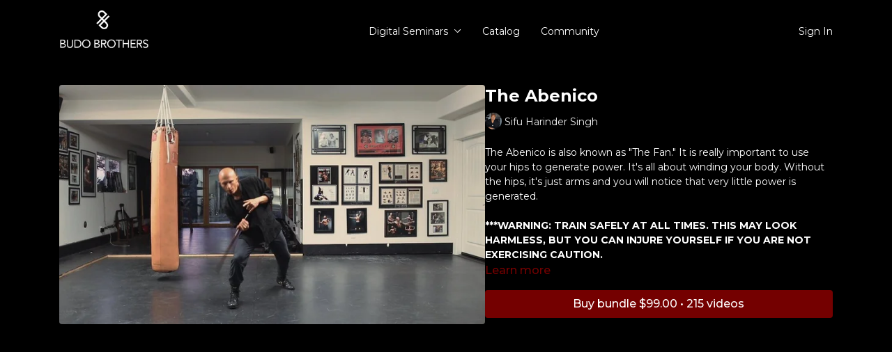

--- FILE ---
content_type: text/vnd.turbo-stream.html; charset=utf-8
request_url: https://budobrothers.tv/programs/02-weapons-fighting18_-striking-method-abenicomov-906ef9.turbo_stream?playlist_position=thumbnails&preview=false
body_size: -4
content:
<!DOCTYPE html><html><head><meta name="csrf-param" content="authenticity_token" />
<meta name="csrf-token" content="OKFguOjsMzLsf7k4nmkbjAmYF6mLU6xHV2JpUgb9ZAaaMrDgfz8EsKnhlDHJF2pKq1nih65VImjWEQ4f1tUN-g" /></head><body><turbo-stream action="update" target="program_show"><template>
  <turbo-frame id="program_player">
      <turbo-frame id="program_content" src="/programs/02-weapons-fighting18_-striking-method-abenicomov-906ef9/program_content?playlist_position=thumbnails&amp;preview=false">
</turbo-frame></turbo-frame></template></turbo-stream></body></html>

--- FILE ---
content_type: text/vnd.turbo-stream.html; charset=utf-8
request_url: https://budobrothers.tv/programs/02-weapons-fighting18_-striking-method-abenicomov-906ef9/program_content?playlist_position=thumbnails&preview=false
body_size: 5107
content:
<turbo-stream action="update" target="program_content"><template><div class="hidden"
     data-controller="integrations"
     data-integrations-facebook-pixel-enabled-value="true"
     data-integrations-google-tag-manager-enabled-value="true"
     data-integrations-google-analytics-enabled-value="true"
>
  <span class="hidden"
        data-integrations-target="gTag"
        data-event="ViewContent"
        data-payload-attributes='["content_name"]'
        data-payload-values='[&quot;The Abenico&quot;]'
  ></span>
  <span class="hidden"
        data-integrations-target="fbPx"
        data-event="ViewContent"
        data-payload-attributes='["content_name"]'
        data-payload-values='[&quot;The Abenico&quot;]'
  ></span>
</div>

<div
  id="program-controller"
  class='container hotwired'
  data-controller="program program-details-modal"
  data-program-id="1015527"
>
    
<ds-modal no-background="" size="small" with-close-icon id="more-details-modal" data-action="close->program-details-modal#closeDetailModal">
  <div class="bg-ds-default">
    <div class="p-6 pb-0 max-h-[calc(100vh-190px)] overflow-y-auto">
      <p class="text-ds-default text-ds-large-bold mb-4">The Abenico</p>
      <p class="text-ds-small-semi-bold-uppercase text-ds-muted mb-4">About</p>
      <div class="content-description text-ds-base-regular text-ds-default mb-6" data-program-details-modal-target="modalContent"></div>
      <div class="p-4 bg-ds-overlay flex flex-col gap-2 rounded overflow-x-auto">
          <div class="flex w-full gap-2">
            <div class="text-ds-small-medium text-ds-default w-[100px]">Duration</div>
            <div class="text-ds-micro-semi-bold text-ds-subtle bg-ds-inverted rounded px-1 pt-[0.15rem]">00:02:45</div>
          </div>
        <div class="flex w-full gap-2">
          <div class="text-ds-small-medium text-ds-default w-[100px]">Released</div>
          <div class="text-ds-small-regular text-ds-default">March 2021</div>
        </div>
      </div>
    </div>
    <div class="text-right p-6 pt-2">
      <ds-button variant="primary" onclick="document.getElementById('more-details-modal').close()">Close</ds-button>
    </div>
  </div>
</ds-modal>

<div class="flex flex-col lg:flex-row gap-x-12 mb-6 lg:mb-0">
    <div class="h-full w-full lg:w-[55%] relative">
        <img
          src="https://alpha.uscreencdn.com/images/programs/1015527/horizontal/thumbnail.jpg?auto=webp&width=700"
          srcset="https://alpha.uscreencdn.com/images/programs/1015527/horizontal/thumbnail.jpg?auto=webp&width=700,
                  https://alpha.uscreencdn.com/images/programs/1015527/horizontal/thumbnail.jpg?auto=webp&width=1050 2x"
          alt="The Abenico"
          class="aspect-video rounded h-auto w-full"
        >
    </div>
  <div id="program_about" class="w-full lg:w-[45%] lg:mb-5">
      <h1 class="text-ds-title-2-semi-bold mt-2 lg:mt-0">
        The Abenico
      </h1>
      <div class="mt-2">
        <span class="inline-block">
            <ds-avatar
              style="--ds-avatar-size: 1.5rem;"
              class="inline-block "
              size="xxxs"
              url="https://alpha.uscreencdn.com/images/author/36247/small_g8VogPbyQqkaITgtCO5w_51clS1fiRrWyq2O5rMcZ_headshot_1.jpg"
              text="Sifu Harinder Singh">
            </ds-avatar>
        </span>
        <span class="inline-block align-super text-ds-default text-ds-small-regular">
          Sifu Harinder Singh
        </span>
      </div>
    <div class="mt-4 text-ds-small-regular">
      <div aria-expanded=true class="content-description line-clamp-3 max-h-[60px] xl:line-clamp-[7] xl:max-h-[140px] xl:aria-expanded:line-clamp-[11] xl:aria-expanded:max-h-[220px]" data-program-details-modal-target="description">
        <p>The Abenico is also known as "The Fan." It is really important to use your hips to generate power. It's all about winding your body.&nbsp;Without the hips, it's just arms and you will notice that very little power is generated.</p><p>&nbsp;</p><p><strong>***WARNING: TRAIN SAFELY AT ALL TIMES. THIS MAY LOOK HARMLESS, BUT YOU CAN INJURE YOURSELF IF YOU ARE NOT EXERCISING CAUTION.</strong></p>
      </div>
      <ds-button variant="text" data-action="click->program-details-modal#openDetailModal" class="cursor-pointer">Learn more</ds-button>
    </div>
    <div class="mt-4 flex flex-col sm:flex-row gap-2 hidden">
    </div>
        <div class="mt-4">
            <ds-button href="/checkout/new?o=52972" class="w-full" variant="primary" data-turbo-frame="_top">
                Buy bundle $99.00 • 215 videos
            </ds-button>
              <div
                class="flex items-center justify-center mt-4"
                data-controller="payment-methods--messaging"
                data-payment-methods--messaging-public-key-value="pk_live_DImPqz7QOOyx70XCA9DSifxb"
                data-payment-methods--messaging-api-version-value="2024-06-20"
                data-payment-methods--messaging-account-value="acct_16tRuqIegEogWobq"
                data-payment-methods--messaging-currency-value="USD"
                data-payment-methods--messaging-amount-value="9900"
                data-payment-methods--messaging-locale-value="en"
                data-payment-methods--messaging-country-code-value="US"
                data-payment-methods--messaging-primary-color-value="#97cd76"
              >
                <div id="payment-method-messaging-element"></div>
              </div>
        </div>
  </div>
</div>

</div>


  <turbo-frame loading="lazy" id="program_related" src="/programs/02-weapons-fighting18_-striking-method-abenicomov-906ef9/related" target="_top"></turbo-frame>

</template></turbo-stream>

--- FILE ---
content_type: text/css
request_url: https://assets-gke.uscreencdn.com/vite/assets/tailwind-Ci0PQ3Zx.css
body_size: 35374
content:
/*! tailwindcss v3.4.3 | MIT License | https://tailwindcss.com*/*,:after,:before{border-color:var(--ds-border-default,var(--grey-300));border-style:solid;border-width:0;-webkit-box-sizing:border-box;box-sizing:border-box}:after,:before{--tw-content:""}:host,html{line-height:1.5;-webkit-text-size-adjust:100%;font-family:Inter,Helvetica,Arial,sans-serif;-webkit-font-feature-settings:normal;font-feature-settings:normal;font-variation-settings:normal;-moz-tab-size:4;-o-tab-size:4;tab-size:4;-webkit-tap-highlight-color:transparent}body{line-height:inherit;margin:0}hr{border-top-width:1px;color:inherit;height:0}abbr:where([title]){-webkit-text-decoration:underline dotted;text-decoration:underline dotted}h1,h2,h3,h4,h5,h6{font-size:inherit;font-weight:inherit}a{color:inherit;text-decoration:inherit}b,strong{font-weight:bolder}code,kbd,pre,samp{font-family:ui-monospace,SFMono-Regular,Menlo,Monaco,Consolas,Liberation Mono,Courier New,monospace;-webkit-font-feature-settings:normal;font-feature-settings:normal;font-size:1em;font-variation-settings:normal}small{font-size:80%}sub,sup{font-size:75%;line-height:0;position:relative;vertical-align:baseline}sub{bottom:-.25em}sup{top:-.5em}table{border-collapse:collapse;border-color:inherit;text-indent:0}button,input,optgroup,select,textarea{color:inherit;font-family:inherit;-webkit-font-feature-settings:inherit;font-feature-settings:inherit;font-size:100%;font-variation-settings:inherit;font-weight:inherit;letter-spacing:inherit;line-height:inherit;margin:0;padding:0}button,select{text-transform:none}button,input:where([type=button]),input:where([type=reset]),input:where([type=submit]){-webkit-appearance:button;background-color:transparent;background-image:none}:-moz-focusring{outline:auto}:-moz-ui-invalid{box-shadow:none}progress{vertical-align:baseline}::-webkit-inner-spin-button,::-webkit-outer-spin-button{height:auto}[type=search]{-webkit-appearance:textfield;outline-offset:-2px}::-webkit-search-decoration{-webkit-appearance:none}::-webkit-file-upload-button{-webkit-appearance:button;font:inherit}summary{display:list-item}blockquote,dd,dl,figure,h1,h2,h3,h4,h5,h6,hr,p,pre{margin:0}fieldset{margin:0}fieldset,legend{padding:0}menu,ol,ul{list-style:none;margin:0;padding:0}dialog{padding:0}textarea{resize:vertical}input::-webkit-input-placeholder,textarea::-webkit-input-placeholder{color:#9ca3af;opacity:1}input::-moz-placeholder,textarea::-moz-placeholder{color:#9ca3af;opacity:1}input:-ms-input-placeholder,textarea:-ms-input-placeholder{color:#9ca3af;opacity:1}input::-ms-input-placeholder,textarea::-ms-input-placeholder{color:#9ca3af;opacity:1}input::placeholder,textarea::placeholder{color:#9ca3af;opacity:1}[role=button],button{cursor:pointer}:disabled{cursor:default}audio,canvas,embed,iframe,img,object,svg,video{display:block;vertical-align:middle}img,video{height:auto;max-width:100%}[hidden]{display:none}[multiple],[type=date],[type=datetime-local],[type=email],[type=month],[type=number],[type=password],[type=search],[type=tel],[type=text],[type=time],[type=url],[type=week],select,textarea{-webkit-appearance:none;-moz-appearance:none;appearance:none;background-color:#fff;border-color:#6b7280;border-radius:0;border-width:1px;font-size:1rem;line-height:1.5rem;padding:.5rem .75rem;--tw-shadow:0 0 #0000}[multiple]:focus,[type=date]:focus,[type=datetime-local]:focus,[type=email]:focus,[type=month]:focus,[type=number]:focus,[type=password]:focus,[type=search]:focus,[type=tel]:focus,[type=text]:focus,[type=time]:focus,[type=url]:focus,[type=week]:focus,select:focus,textarea:focus{outline:2px solid transparent;outline-offset:2px;--tw-ring-inset:var(--tw-empty, );--tw-ring-offset-width:0px;--tw-ring-offset-color:#fff;--tw-ring-color:#2563eb;--tw-ring-offset-shadow:var(--tw-ring-inset) 0 0 0 var(--tw-ring-offset-width) var(--tw-ring-offset-color);--tw-ring-shadow:var(--tw-ring-inset) 0 0 0 calc(1px + var(--tw-ring-offset-width)) var(--tw-ring-color);border-color:#2563eb;-webkit-box-shadow:var(--tw-ring-offset-shadow),var(--tw-ring-shadow),var(--tw-shadow);box-shadow:var(--tw-ring-offset-shadow),var(--tw-ring-shadow),var(--tw-shadow)}input::-webkit-input-placeholder,textarea::-webkit-input-placeholder{color:#6b7280;opacity:1}input::-moz-placeholder,textarea::-moz-placeholder{color:#6b7280;opacity:1}input:-ms-input-placeholder,textarea:-ms-input-placeholder{color:#6b7280;opacity:1}input::-ms-input-placeholder,textarea::-ms-input-placeholder{color:#6b7280;opacity:1}input::placeholder,textarea::placeholder{color:#6b7280;opacity:1}::-webkit-datetime-edit-fields-wrapper{padding:0}::-webkit-date-and-time-value{min-height:1.5em}::-webkit-datetime-edit,::-webkit-datetime-edit-day-field,::-webkit-datetime-edit-hour-field,::-webkit-datetime-edit-meridiem-field,::-webkit-datetime-edit-millisecond-field,::-webkit-datetime-edit-minute-field,::-webkit-datetime-edit-month-field,::-webkit-datetime-edit-second-field,::-webkit-datetime-edit-year-field{padding-bottom:0;padding-top:0}select{background-image:url("data:image/svg+xml;charset=utf-8,%3Csvg xmlns='http://www.w3.org/2000/svg' fill='none' viewBox='0 0 20 20'%3E%3Cpath stroke='%236b7280' stroke-linecap='round' stroke-linejoin='round' stroke-width='1.5' d='m6 8 4 4 4-4'/%3E%3C/svg%3E");background-position:right .5rem center;background-repeat:no-repeat;background-size:1.5em 1.5em;padding-right:2.5rem;-webkit-print-color-adjust:exact;color-adjust:exact}[multiple]{background-image:none;background-position:0 0;background-repeat:unset;background-size:auto auto;background-size:initial;padding-right:.75rem;-webkit-print-color-adjust:unset;color-adjust:unset}[type=checkbox],[type=radio]{-webkit-appearance:none;-moz-appearance:none;appearance:none;padding:0;-webkit-print-color-adjust:exact;color-adjust:exact;background-origin:border-box;display:inline-block;-webkit-user-select:none;-moz-user-select:none;-ms-user-select:none;user-select:none;vertical-align:middle;-ms-flex-negative:0;background-color:#fff;border-color:#6b7280;border-width:1px;color:#2563eb;flex-shrink:0;height:1rem;width:1rem;--tw-shadow:0 0 #0000}[type=checkbox]{border-radius:0}[type=radio]{border-radius:100%}[type=checkbox]:focus,[type=radio]:focus{outline:2px solid transparent;outline-offset:2px;--tw-ring-inset:var(--tw-empty, );--tw-ring-offset-width:2px;--tw-ring-offset-color:#fff;--tw-ring-color:#2563eb;--tw-ring-offset-shadow:var(--tw-ring-inset) 0 0 0 var(--tw-ring-offset-width) var(--tw-ring-offset-color);--tw-ring-shadow:var(--tw-ring-inset) 0 0 0 calc(2px + var(--tw-ring-offset-width)) var(--tw-ring-color);-webkit-box-shadow:var(--tw-ring-offset-shadow),var(--tw-ring-shadow),var(--tw-shadow);box-shadow:var(--tw-ring-offset-shadow),var(--tw-ring-shadow),var(--tw-shadow)}[type=checkbox]:checked,[type=radio]:checked{background-color:currentColor;background-position:50%;background-repeat:no-repeat;background-size:100% 100%;border-color:transparent}[type=checkbox]:checked{background-image:url("data:image/svg+xml;charset=utf-8,%3Csvg xmlns='http://www.w3.org/2000/svg' fill='%23fff' viewBox='0 0 16 16'%3E%3Cpath d='M12.207 4.793a1 1 0 0 1 0 1.414l-5 5a1 1 0 0 1-1.414 0l-2-2a1 1 0 0 1 1.414-1.414L6.5 9.086l4.293-4.293a1 1 0 0 1 1.414 0'/%3E%3C/svg%3E")}[type=radio]:checked{background-image:url("data:image/svg+xml;charset=utf-8,%3Csvg xmlns='http://www.w3.org/2000/svg' fill='%23fff' viewBox='0 0 16 16'%3E%3Ccircle cx='8' cy='8' r='3'/%3E%3C/svg%3E")}[type=checkbox]:checked:focus,[type=checkbox]:checked:hover,[type=radio]:checked:focus,[type=radio]:checked:hover{background-color:currentColor;border-color:transparent}[type=checkbox]:indeterminate{background-color:currentColor;background-image:url("data:image/svg+xml;charset=utf-8,%3Csvg xmlns='http://www.w3.org/2000/svg' fill='none' viewBox='0 0 16 16'%3E%3Cpath stroke='%23fff' stroke-linecap='round' stroke-linejoin='round' stroke-width='2' d='M4 8h8'/%3E%3C/svg%3E");background-position:50%;background-repeat:no-repeat;background-size:100% 100%;border-color:transparent}[type=checkbox]:indeterminate:focus,[type=checkbox]:indeterminate:hover{background-color:currentColor;border-color:transparent}[type=file]{background:unset;border-color:inherit;border-radius:0;border-width:0;font-size:unset;line-height:inherit;padding:0}[type=file]:focus{outline:1px auto -webkit-focus-ring-color}html{font-optical-sizing:auto}:root{--shadcn-background:0 0% 100%;--shadcn-foreground:229 84% 5%;--shadcn-card:0 0% 100%;--shadcn-card-foreground:229 84% 5%;--shadcn-popover:0 0% 100%;--shadcn-popover-foreground:229 84% 5%;--shadcn-primary:215 100% 50%;--shadcn-primary-foreground:219 100% 97%;--shadcn-secondary:210 40% 96%;--shadcn-secondary-foreground:214 100% 10%;--shadcn-muted:210 40% 98%;--shadcn-muted-foreground:215 16% 47%;--shadcn-accent:219 100% 97%;--shadcn-accent-foreground:215 100% 5%;--shadcn-destructive:6 50% 49%;--shadcn-destructive-foreground:8 73% 96%;--shadcn-border:214 32% 91%;--shadcn-input:215 20% 65%;--shadcn-ring:215 100% 50%;--shadcn-chart-1:173 58% 39%;--shadcn-chart-2:12 76% 61%;--shadcn-chart-3:197 37% 24%;--shadcn-chart-4:43 74% 66%;--shadcn-chart-5:27 87% 67%;--shadcn-sidebar-foreground:215 25% 27%;--shadcn-sidebar-background:210 40% 98%;--shadcn-sidebar-primary:215 100% 5%;--shadcn-sidebar-primary-foreground:210 40% 98%;--shadcn-sidebar-accent:214 32% 91%;--shadcn-sidebar-accent-foreground:215 100% 5%;--shadcn-sidebar-border:214 32% 91%;--shadcn-sidebar-ring:218 100% 80%;--shadcn-page-background:210 40% 96%;--shadcn-sidebar-width:16rem;--shadcn-sidebar-width-icon:3rem}.dark{--shadcn-background:229 84% 5%;--shadcn-foreground:210 40% 98%;--shadcn-card:229 84% 5%;--shadcn-card-foreground:210 40% 98%;--shadcn-popover:229 84% 5%;--shadcn-popover-foreground:210 40% 98%;--shadcn-primary:219 100% 97%;--shadcn-primary-foreground:214 100% 10%;--shadcn-secondary:222 47% 11%;--shadcn-secondary-foreground:219 100% 97%;--shadcn-muted:217 33% 17%;--shadcn-muted-foreground:215 20% 65%;--shadcn-accent:215 100% 20%;--shadcn-accent-foreground:219 100% 97%;--shadcn-destructive:0 83% 14%;--shadcn-destructive-foreground:8 73% 96%;--shadcn-border:217 33% 17%;--shadcn-input:215 20% 65%;--shadcn-ring:220 100% 94%;--shadcn-chart-1:220 70% 50%;--shadcn-chart-2:340 75% 55%;--shadcn-chart-3:30 80% 55%;--shadcn-chart-4:280 65% 60%;--shadcn-chart-5:160 60% 45%;--shadcn-sidebar-background:15 23% 42%;--shadcn-sidebar-foreground:220 14% 96%;--shadcn-sidebar-primary:215 100% 5%;--shadcn-sidebar-primary-foreground:0 0% 100%;--shadcn-sidebar-accent:215 100% 20%;--shadcn-sidebar-accent-foreground:220 100% 94%;--shadcn-sidebar-border:217 33% 17%;--shadcn-sidebar-ring:215 100% 20%;--shadcn-page-background:229 84% 5%;--shadcn-sidebar-width:16rem;--shadcn-sidebar-width-icon:3rem}.contrast-scroll{scrollbar-color:#65758b transparent;scrollbar-color:hsl(var(--shadcn-muted-foreground)) transparent}.tiny-scroll{scrollbar-width:thin}.break-word{word-break:break-word}*,:after,:before{--tw-border-spacing-x:0;--tw-border-spacing-y:0;--tw-translate-x:0;--tw-translate-y:0;--tw-rotate:0;--tw-skew-x:0;--tw-skew-y:0;--tw-scale-x:1;--tw-scale-y:1;--tw-pan-x: ;--tw-pan-y: ;--tw-pinch-zoom: ;--tw-scroll-snap-strictness:proximity;--tw-gradient-from-position: ;--tw-gradient-via-position: ;--tw-gradient-to-position: ;--tw-ordinal: ;--tw-slashed-zero: ;--tw-numeric-figure: ;--tw-numeric-spacing: ;--tw-numeric-fraction: ;--tw-ring-inset: ;--tw-ring-offset-width:0px;--tw-ring-offset-color:#fff;--tw-ring-color:rgba(59,130,246,.5);--tw-ring-offset-shadow:0 0 #0000;--tw-ring-shadow:0 0 #0000;--tw-shadow:0 0 #0000;--tw-shadow-colored:0 0 #0000;--tw-blur: ;--tw-brightness: ;--tw-contrast: ;--tw-grayscale: ;--tw-hue-rotate: ;--tw-invert: ;--tw-saturate: ;--tw-sepia: ;--tw-drop-shadow: ;--tw-backdrop-blur: ;--tw-backdrop-brightness: ;--tw-backdrop-contrast: ;--tw-backdrop-grayscale: ;--tw-backdrop-hue-rotate: ;--tw-backdrop-invert: ;--tw-backdrop-opacity: ;--tw-backdrop-saturate: ;--tw-backdrop-sepia: ;--tw-contain-size: ;--tw-contain-layout: ;--tw-contain-paint: ;--tw-contain-style: }::-ms-backdrop{--tw-border-spacing-x:0;--tw-border-spacing-y:0;--tw-translate-x:0;--tw-translate-y:0;--tw-rotate:0;--tw-skew-x:0;--tw-skew-y:0;--tw-scale-x:1;--tw-scale-y:1;--tw-pan-x: ;--tw-pan-y: ;--tw-pinch-zoom: ;--tw-scroll-snap-strictness:proximity;--tw-gradient-from-position: ;--tw-gradient-via-position: ;--tw-gradient-to-position: ;--tw-ordinal: ;--tw-slashed-zero: ;--tw-numeric-figure: ;--tw-numeric-spacing: ;--tw-numeric-fraction: ;--tw-ring-inset: ;--tw-ring-offset-width:0px;--tw-ring-offset-color:#fff;--tw-ring-color:rgba(59,130,246,.5);--tw-ring-offset-shadow:0 0 #0000;--tw-ring-shadow:0 0 #0000;--tw-shadow:0 0 #0000;--tw-shadow-colored:0 0 #0000;--tw-blur: ;--tw-brightness: ;--tw-contrast: ;--tw-grayscale: ;--tw-hue-rotate: ;--tw-invert: ;--tw-saturate: ;--tw-sepia: ;--tw-drop-shadow: ;--tw-backdrop-blur: ;--tw-backdrop-brightness: ;--tw-backdrop-contrast: ;--tw-backdrop-grayscale: ;--tw-backdrop-hue-rotate: ;--tw-backdrop-invert: ;--tw-backdrop-opacity: ;--tw-backdrop-saturate: ;--tw-backdrop-sepia: ;--tw-contain-size: ;--tw-contain-layout: ;--tw-contain-paint: ;--tw-contain-style: }::backdrop{--tw-border-spacing-x:0;--tw-border-spacing-y:0;--tw-translate-x:0;--tw-translate-y:0;--tw-rotate:0;--tw-skew-x:0;--tw-skew-y:0;--tw-scale-x:1;--tw-scale-y:1;--tw-pan-x: ;--tw-pan-y: ;--tw-pinch-zoom: ;--tw-scroll-snap-strictness:proximity;--tw-gradient-from-position: ;--tw-gradient-via-position: ;--tw-gradient-to-position: ;--tw-ordinal: ;--tw-slashed-zero: ;--tw-numeric-figure: ;--tw-numeric-spacing: ;--tw-numeric-fraction: ;--tw-ring-inset: ;--tw-ring-offset-width:0px;--tw-ring-offset-color:#fff;--tw-ring-color:rgba(59,130,246,.5);--tw-ring-offset-shadow:0 0 #0000;--tw-ring-shadow:0 0 #0000;--tw-shadow:0 0 #0000;--tw-shadow-colored:0 0 #0000;--tw-blur: ;--tw-brightness: ;--tw-contrast: ;--tw-grayscale: ;--tw-hue-rotate: ;--tw-invert: ;--tw-saturate: ;--tw-sepia: ;--tw-drop-shadow: ;--tw-backdrop-blur: ;--tw-backdrop-brightness: ;--tw-backdrop-contrast: ;--tw-backdrop-grayscale: ;--tw-backdrop-hue-rotate: ;--tw-backdrop-invert: ;--tw-backdrop-opacity: ;--tw-backdrop-saturate: ;--tw-backdrop-sepia: ;--tw-contain-size: ;--tw-contain-layout: ;--tw-contain-paint: ;--tw-contain-style: }.\!container{width:100%!important}.container{width:100%}@media (min-width:375px){.\!container{max-width:375px!important}.container{max-width:375px}}@media (min-width:640px){.\!container{max-width:640px!important}.container{max-width:640px}}@media (min-width:768px){.\!container{max-width:768px!important}.container{max-width:768px}}@media (min-width:1024px){.\!container{max-width:1024px!important}.container{max-width:1024px}}@media (min-width:1280px){.\!container{max-width:1280px!important}.container{max-width:1280px}}@media (min-width:1536px){.\!container{max-width:1536px!important}.container{max-width:1536px}}.form-input,.form-multiselect,.form-select,.form-textarea{-webkit-appearance:none;-moz-appearance:none;appearance:none;background-color:#fff;border-color:#6b7280;border-radius:0;border-width:1px;font-size:1rem;line-height:1.5rem;padding:.5rem .75rem;--tw-shadow:0 0 #0000}.form-input:focus,.form-multiselect:focus,.form-select:focus,.form-textarea:focus{outline:2px solid transparent;outline-offset:2px;--tw-ring-inset:var(--tw-empty, );--tw-ring-offset-width:0px;--tw-ring-offset-color:#fff;--tw-ring-color:#2563eb;--tw-ring-offset-shadow:var(--tw-ring-inset) 0 0 0 var(--tw-ring-offset-width) var(--tw-ring-offset-color);--tw-ring-shadow:var(--tw-ring-inset) 0 0 0 calc(1px + var(--tw-ring-offset-width)) var(--tw-ring-color);border-color:#2563eb;-webkit-box-shadow:var(--tw-ring-offset-shadow),var(--tw-ring-shadow),var(--tw-shadow);box-shadow:var(--tw-ring-offset-shadow),var(--tw-ring-shadow),var(--tw-shadow)}.form-input::-webkit-input-placeholder,.form-textarea::-webkit-input-placeholder{color:#6b7280;opacity:1}.form-input::-moz-placeholder,.form-textarea::-moz-placeholder{color:#6b7280;opacity:1}.form-input:-ms-input-placeholder,.form-textarea:-ms-input-placeholder{color:#6b7280;opacity:1}.form-input::-ms-input-placeholder,.form-textarea::-ms-input-placeholder{color:#6b7280;opacity:1}.form-input::placeholder,.form-textarea::placeholder{color:#6b7280;opacity:1}.form-input::-webkit-datetime-edit-fields-wrapper{padding:0}.form-input::-webkit-date-and-time-value{min-height:1.5em}.form-input::-webkit-datetime-edit,.form-input::-webkit-datetime-edit-day-field,.form-input::-webkit-datetime-edit-hour-field,.form-input::-webkit-datetime-edit-meridiem-field,.form-input::-webkit-datetime-edit-millisecond-field,.form-input::-webkit-datetime-edit-minute-field,.form-input::-webkit-datetime-edit-month-field,.form-input::-webkit-datetime-edit-second-field,.form-input::-webkit-datetime-edit-year-field{padding-bottom:0;padding-top:0}.form-select{background-image:url("data:image/svg+xml;charset=utf-8,%3Csvg xmlns='http://www.w3.org/2000/svg' fill='none' viewBox='0 0 20 20'%3E%3Cpath stroke='%236b7280' stroke-linecap='round' stroke-linejoin='round' stroke-width='1.5' d='m6 8 4 4 4-4'/%3E%3C/svg%3E");background-position:right .5rem center;background-repeat:no-repeat;background-size:1.5em 1.5em;padding-right:2.5rem}.form-checkbox,.form-radio,.form-select{-webkit-print-color-adjust:exact;color-adjust:exact}.form-checkbox,.form-radio{-webkit-appearance:none;-moz-appearance:none;appearance:none;background-origin:border-box;display:inline-block;padding:0;-webkit-user-select:none;-moz-user-select:none;-ms-user-select:none;user-select:none;vertical-align:middle;-ms-flex-negative:0;background-color:#fff;border-color:#6b7280;border-width:1px;color:#2563eb;flex-shrink:0;height:1rem;width:1rem;--tw-shadow:0 0 #0000}.form-checkbox{border-radius:0}.form-checkbox:focus,.form-radio:focus{outline:2px solid transparent;outline-offset:2px;--tw-ring-inset:var(--tw-empty, );--tw-ring-offset-width:2px;--tw-ring-offset-color:#fff;--tw-ring-color:#2563eb;--tw-ring-offset-shadow:var(--tw-ring-inset) 0 0 0 var(--tw-ring-offset-width) var(--tw-ring-offset-color);--tw-ring-shadow:var(--tw-ring-inset) 0 0 0 calc(2px + var(--tw-ring-offset-width)) var(--tw-ring-color);-webkit-box-shadow:var(--tw-ring-offset-shadow),var(--tw-ring-shadow),var(--tw-shadow);box-shadow:var(--tw-ring-offset-shadow),var(--tw-ring-shadow),var(--tw-shadow)}.form-checkbox:checked,.form-radio:checked{background-color:currentColor;background-position:50%;background-repeat:no-repeat;background-size:100% 100%;border-color:transparent}.form-checkbox:checked{background-image:url("data:image/svg+xml;charset=utf-8,%3Csvg xmlns='http://www.w3.org/2000/svg' fill='%23fff' viewBox='0 0 16 16'%3E%3Cpath d='M12.207 4.793a1 1 0 0 1 0 1.414l-5 5a1 1 0 0 1-1.414 0l-2-2a1 1 0 0 1 1.414-1.414L6.5 9.086l4.293-4.293a1 1 0 0 1 1.414 0'/%3E%3C/svg%3E")}.form-checkbox:checked:focus,.form-checkbox:checked:hover,.form-radio:checked:focus,.form-radio:checked:hover{background-color:currentColor;border-color:transparent}.form-checkbox:indeterminate{background-color:currentColor;background-image:url("data:image/svg+xml;charset=utf-8,%3Csvg xmlns='http://www.w3.org/2000/svg' fill='none' viewBox='0 0 16 16'%3E%3Cpath stroke='%23fff' stroke-linecap='round' stroke-linejoin='round' stroke-width='2' d='M4 8h8'/%3E%3C/svg%3E");background-position:50%;background-repeat:no-repeat;background-size:100% 100%;border-color:transparent}.form-checkbox:indeterminate:focus,.form-checkbox:indeterminate:hover{background-color:currentColor;border-color:transparent}button:focus{outline:none}button:focus-visible{-webkit-box-shadow:0 0 2px 2px rgba(var(--primary-rgb),.2);box-shadow:0 0 2px 2px rgba(var(--primary-rgb),.2);outline:none}[type=button],[type=reset],[type=submit],button,input{-webkit-appearance:none;-moz-appearance:none;appearance:none}.b-checkbox:checked:focus,.b-checkbox:checked:hover,.b-input:checked:focus,.b-input:checked:hover,.inputs:checked:focus,.inputs:checked:hover,[type=radio],[type=text]{background-color:transparent}.\!inputs:checked:focus,.\!inputs:checked:hover{background-color:transparent!important}.b-checkbox,.b-checkbox:checked,.b-input,.b-input:checked,.inputs,.inputs:checked{background-image:none}.\!inputs,.\!inputs:checked{background-image:none!important}.b-checkbox:focus,.b-input:focus,.inputs:focus{--tw-ring-offset-width:0}.\!inputs:focus{--tw-ring-offset-width:0!important}input[type=radio]:checked:focus,input[type=radio]:checked:hover{background-color:transparent}input[type=radio]:focus{-webkit-box-shadow:none;box-shadow:none}.form-select{background-image:url("data:image/svg+xml;charset=utf-8,%3Csvg xmlns='http://www.w3.org/2000/svg' fill='%23a0aec0' viewBox='0 0 24 24'%3E%3Cpath d='M15.3 9.3a1 1 0 0 1 1.4 1.4l-4 4a1 1 0 0 1-1.4 0l-4-4a1 1 0 0 1 1.4-1.4l3.3 3.29 3.3-3.3z'/%3E%3C/svg%3E")}.multiselect__input:focus{-webkit-box-shadow:none;box-shadow:none}.form-control,.form-input,.form-multiselect,.form-select,.form-textarea{border-radius:.25rem;--tw-border-opacity:1;border-color:rgb(209 213 219/var(--tw-border-opacity));line-height:1.375}.form-control:focus,.form-input:focus,.form-multiselect:focus,.form-select:focus,.form-textarea:focus{--tw-border-opacity:1;border-color:rgba(var(--primary-rgb),var(--tw-border-opacity));--tw-ring-offset-shadow:var(--tw-ring-inset) 0 0 0 var(--tw-ring-offset-width) var(--tw-ring-offset-color);--tw-ring-shadow:var(--tw-ring-inset) 0 0 0 calc(3px + var(--tw-ring-offset-width)) var(--tw-ring-color);-webkit-box-shadow:var(--tw-ring-offset-shadow),var(--tw-ring-shadow),0 0 #0000;box-shadow:var(--tw-ring-offset-shadow),var(--tw-ring-shadow),0 0 #0000;-webkit-box-shadow:var(--tw-ring-offset-shadow),var(--tw-ring-shadow),var(--tw-shadow,0 0 #0000);box-shadow:var(--tw-ring-offset-shadow),var(--tw-ring-shadow),var(--tw-shadow,0 0 #0000);-webkit-box-shadow:0 0 0 4px rgba(var(--primary-rgb),.24);box-shadow:0 0 0 4px rgba(var(--primary-rgb),.24)}.form-control[disabled],.form-input[disabled],.form-multiselect[disabled],.form-select[disabled],.form-textarea[disabled]{--tw-text-opacity:1;color:rgb(107 114 128/var(--tw-text-opacity))}turbo-frame[busy][show-loading]{opacity:20%}.sr-only{height:1px;margin:-1px;overflow:hidden;padding:0;position:absolute;width:1px;clip:rect(0,0,0,0);border-width:0;white-space:nowrap}.pointer-events-none{pointer-events:none}.pointer-events-auto{pointer-events:auto}.\!visible{visibility:visible!important}.visible{visibility:visible}.invisible{visibility:hidden}.collapse{visibility:collapse}.static{position:static}.fixed{position:fixed}.\!absolute{position:absolute!important}.absolute{position:absolute}.\!relative{position:relative!important}.relative{position:relative}.sticky{position:sticky}.-inset-px{top:-1px;right:-1px;bottom:-1px;left:-1px}.inset-0{top:0;right:0;bottom:0;left:0}.inset-x-0{left:0;right:0}.inset-y-0{bottom:0;top:0}.-bottom-1{bottom:-.25rem}.-bottom-2{bottom:-.5rem}.-bottom-4{bottom:-1rem}.-bottom-\[6px\]{bottom:-6px}.-left-0{left:0}.-left-0\.5{left:-.125rem}.-left-1{left:-.25rem}.-left-16{left:-4rem}.-left-24{left:-6rem}.-right-1{right:-.25rem}.-right-2{right:-.5rem}.-right-6{right:-1.5rem}.-top-0{top:0}.-top-0\.5{top:-.125rem}.-top-1{top:-.25rem}.-top-2{top:-.5rem}.bottom-0{bottom:0}.bottom-0\.5{bottom:.125rem}.bottom-2{bottom:.5rem}.bottom-4{bottom:1rem}.bottom-\[-1rem\]{bottom:-1rem}.bottom-\[0\.5rem\]{bottom:.5rem}.bottom-full{bottom:100%}.left-0{left:0}.left-0\.5{left:.125rem}.left-1{left:.25rem}.left-1\/2{left:50%}.left-2{left:.5rem}.left-3{left:.75rem}.left-4{left:1rem}.left-\[300px\]{left:300px}.left-\[6px\]{left:6px}.left-auto{left:auto}.left-px{left:1px}.right-0{right:0}.right-0\.5{right:.125rem}.right-1{right:.25rem}.right-2{right:.5rem}.right-3{right:.75rem}.right-4{right:1rem}.right-\[0\.5rem\]{right:.5rem}.right-\[6px\]{right:6px}.right-auto{right:auto}.start-1{inset-inline-start:.25rem}.top-0{top:0}.top-0\.5{top:.125rem}.top-1{top:.25rem}.top-1\.5{top:.375rem}.top-1\/2{top:50%}.top-10{top:2.5rem}.top-2{top:.5rem}.top-20{top:5rem}.top-3{top:.75rem}.top-4{top:1rem}.top-6{top:1.5rem}.top-9{top:2.25rem}.top-\[-7px\]{top:-7px}.top-\[0\.5rem\]{top:.5rem}.top-\[10rem\]{top:10rem}.top-\[3rem\]{top:3rem}.top-\[56px\]{top:56px}.top-\[60px\]{top:60px}.top-\[var\(--main-navigation-height\)\]{top:var(--main-navigation-height)}.top-full{top:100%}.top-px{top:1px}.z-0{z-index:0}.z-10{z-index:10}.z-20{z-index:20}.z-30{z-index:30}.z-40{z-index:40}.z-50{z-index:50}.z-\[-1\]{z-index:-1}.z-\[100\]{z-index:100}.z-\[101\]{z-index:101}.z-\[1\]{z-index:1}.z-\[200\]{z-index:200}.z-\[250\]{z-index:250}.z-\[2\]{z-index:2}.z-\[3\]{z-index:3}.z-\[9999999\]{z-index:9999999}.order-1{-webkit-box-ordinal-group:2;-ms-flex-order:1;order:1}.order-2{-webkit-box-ordinal-group:3;-ms-flex-order:2;order:2}.order-3{-webkit-box-ordinal-group:4;-ms-flex-order:3;order:3}.order-\[-1\]{-webkit-box-ordinal-group:0;-ms-flex-order:-1;order:-1}.order-\[-2\]{-webkit-box-ordinal-group:-1;-ms-flex-order:-2;order:-2}.order-last{-webkit-box-ordinal-group:10000;-ms-flex-order:9999;order:9999}.col-span-1{grid-column:span 1/span 1}.col-span-2{grid-column:span 2/span 2}.col-span-3{grid-column:span 3/span 3}.col-span-4{grid-column:span 4/span 4}.col-span-full{grid-column:1/-1}.col-start-4{grid-column-start:4}.row-span-1{grid-row:span 1/span 1}.float-right{float:right}.float-left{float:left}.-m-1{margin:-.25rem}.-m-2{margin:-.5rem}.m-0{margin:0}.m-0\.5{margin:.125rem}.m-1{margin:.25rem}.m-2{margin:.5rem}.m-3{margin:.75rem}.m-32{margin:8rem}.m-4{margin:1rem}.m-5{margin:1.25rem}.m-6{margin:1.5rem}.m-8{margin:2rem}.m-auto{margin:auto}.m-px{margin:1px}.-mx-1{margin-left:-.25rem;margin-right:-.25rem}.-mx-3{margin-left:-.75rem;margin-right:-.75rem}.-mx-4{margin-left:-1rem;margin-right:-1rem}.-mx-8{margin-left:-2rem;margin-right:-2rem}.-my-1{margin-bottom:-.25rem;margin-top:-.25rem}.mx-1{margin-left:.25rem;margin-right:.25rem}.mx-2{margin-left:.5rem;margin-right:.5rem}.mx-3{margin-left:.75rem;margin-right:.75rem}.mx-3\.5{margin-left:.875rem;margin-right:.875rem}.mx-4{margin-left:1rem;margin-right:1rem}.mx-5{margin-left:1.25rem;margin-right:1.25rem}.mx-6{margin-left:1.5rem;margin-right:1.5rem}.mx-8{margin-left:2rem;margin-right:2rem}.mx-auto{margin-left:auto;margin-right:auto}.my-0{margin-bottom:0;margin-top:0}.my-1{margin-bottom:.25rem;margin-top:.25rem}.my-10{margin-bottom:2.5rem;margin-top:2.5rem}.my-12{margin-bottom:3rem;margin-top:3rem}.my-2{margin-bottom:.5rem;margin-top:.5rem}.my-24{margin-bottom:6rem;margin-top:6rem}.my-3{margin-bottom:.75rem;margin-top:.75rem}.my-4{margin-bottom:1rem;margin-top:1rem}.my-5{margin-bottom:1.25rem;margin-top:1.25rem}.my-6{margin-bottom:1.5rem;margin-top:1.5rem}.my-8{margin-bottom:2rem;margin-top:2rem}.my-auto{margin-bottom:auto;margin-top:auto}.\!-mt-0{margin-top:0!important}.\!mt-1{margin-top:.25rem!important}.-mb-10{margin-bottom:-2.5rem}.-mb-12{margin-bottom:-3rem}.-mb-3{margin-bottom:-.75rem}.-mb-4{margin-bottom:-1rem}.-mb-5{margin-bottom:-1.25rem}.-mb-6{margin-bottom:-1.5rem}.-mb-8{margin-bottom:-2rem}.-mb-\[52px\]{margin-bottom:-52px}.-mb-px{margin-bottom:-1px}.-me-px{-webkit-margin-end:-1px;margin-inline-end:-1px}.-ml-1{margin-left:-.25rem}.-ml-2{margin-left:-.5rem}.-ml-4{margin-left:-1rem}.-mr-2{margin-right:-.5rem}.-mr-3{margin-right:-.75rem}.-mr-4{margin-right:-1rem}.-ms-\[8px\]{-webkit-margin-start:-8px;margin-inline-start:-8px}.-ms-px{-webkit-margin-start:-1px;margin-inline-start:-1px}.-mt-1{margin-top:-.25rem}.-mt-10{margin-top:-2.5rem}.-mt-2{margin-top:-.5rem}.-mt-24{margin-top:-6rem}.-mt-3{margin-top:-.75rem}.-mt-4{margin-top:-1rem}.-mt-5{margin-top:-1.25rem}.-mt-6{margin-top:-1.5rem}.-mt-9{margin-top:-2.25rem}.-mt-\[8px\]{margin-top:-8px}.-mt-px{margin-top:-1px}.mb-0{margin-bottom:0}.mb-0\.5{margin-bottom:.125rem}.mb-1{margin-bottom:.25rem}.mb-1\.5{margin-bottom:.375rem}.mb-10{margin-bottom:2.5rem}.mb-12{margin-bottom:3rem}.mb-14{margin-bottom:3.5rem}.mb-16{margin-bottom:4rem}.mb-2{margin-bottom:.5rem}.mb-20{margin-bottom:5rem}.mb-3{margin-bottom:.75rem}.mb-32{margin-bottom:8rem}.mb-4{margin-bottom:1rem}.mb-5{margin-bottom:1.25rem}.mb-6{margin-bottom:1.5rem}.mb-7{margin-bottom:1.75rem}.mb-8{margin-bottom:2rem}.mb-\[230px\]{margin-bottom:230px}.mb-\[2px\]{margin-bottom:2px}.mb-auto{margin-bottom:auto}.ml-0{margin-left:0}.ml-0\.5{margin-left:.125rem}.ml-1{margin-left:.25rem}.ml-1\.5{margin-left:.375rem}.ml-10{margin-left:2.5rem}.ml-2{margin-left:.5rem}.ml-2\.5{margin-left:.625rem}.ml-24{margin-left:6rem}.ml-3{margin-left:.75rem}.ml-3\.5{margin-left:.875rem}.ml-4{margin-left:1rem}.ml-5{margin-left:1.25rem}.ml-6{margin-left:1.5rem}.ml-7{margin-left:1.75rem}.ml-8{margin-left:2rem}.ml-\[-15px\]{margin-left:-15px}.ml-\[-5px\]{margin-left:-5px}.ml-\[10px\]{margin-left:10px}.ml-\[1px\]{margin-left:1px}.ml-auto{margin-left:auto}.mr-0{margin-right:0}.mr-1{margin-right:.25rem}.mr-1\.5{margin-right:.375rem}.mr-10{margin-right:2.5rem}.mr-12{margin-right:3rem}.mr-2{margin-right:.5rem}.mr-2\.5{margin-right:.625rem}.mr-24{margin-right:6rem}.mr-3{margin-right:.75rem}.mr-4{margin-right:1rem}.mr-5{margin-right:1.25rem}.mr-6{margin-right:1.5rem}.mr-7{margin-right:1.75rem}.mr-8{margin-right:2rem}.mr-auto{margin-right:auto}.mr-ds-2{margin-right:var(--space-2)}.mt-0{margin-top:0}.mt-0\.5{margin-top:.125rem}.mt-1{margin-top:.25rem}.mt-1\.5{margin-top:.375rem}.mt-10{margin-top:2.5rem}.mt-12{margin-top:3rem}.mt-14{margin-top:3.5rem}.mt-16{margin-top:4rem}.mt-2{margin-top:.5rem}.mt-20{margin-top:5rem}.mt-24{margin-top:6rem}.mt-3{margin-top:.75rem}.mt-32{margin-top:8rem}.mt-4{margin-top:1rem}.mt-5{margin-top:1.25rem}.mt-6{margin-top:1.5rem}.mt-7{margin-top:1.75rem}.mt-8{margin-top:2rem}.mt-9{margin-top:2.25rem}.mt-\[0\.2rem\]{margin-top:.2rem}.mt-\[1px\]{margin-top:1px}.mt-\[6px\]{margin-top:6px}.mt-auto{margin-top:auto}.box-border{-webkit-box-sizing:border-box;box-sizing:border-box}.box-content{-webkit-box-sizing:content-box;box-sizing:content-box}.line-clamp-1{-webkit-line-clamp:1}.line-clamp-1,.line-clamp-2{display:-webkit-box;overflow:hidden;-webkit-box-orient:vertical}.line-clamp-2{-webkit-line-clamp:2}.line-clamp-3{-webkit-line-clamp:3}.line-clamp-3,.line-clamp-4{display:-webkit-box;overflow:hidden;-webkit-box-orient:vertical}.line-clamp-4{-webkit-line-clamp:4}.line-clamp-5{display:-webkit-box;overflow:hidden;-webkit-box-orient:vertical;-webkit-line-clamp:5}.line-clamp-none{display:block;overflow:visible;-webkit-box-orient:horizontal;-webkit-line-clamp:none}.\!block{display:block!important}.block{display:block}.inline-block{display:inline-block}.inline{display:inline}.\!flex{display:-webkit-box!important;display:-ms-flexbox!important;display:flex!important}.flex{display:-webkit-box;display:-ms-flexbox;display:flex}.inline-flex{display:-webkit-inline-box;display:-ms-inline-flexbox;display:inline-flex}.table{display:table}.table-cell{display:table-cell}.grid{display:grid}.contents{display:contents}.\!hidden{display:none!important}.hidden{display:none}.aspect-\[100\/141\]{aspect-ratio:100/141}.aspect-\[16\/9\]{aspect-ratio:16/9}.aspect-square{aspect-ratio:1/1}.aspect-video{aspect-ratio:16/9}.size-10{height:2.5rem;width:2.5rem}.size-12{height:3rem;width:3rem}.size-14{height:3.5rem;width:3.5rem}.size-4{height:1rem;width:1rem}.size-6{height:1.5rem;width:1.5rem}.size-8{height:2rem;width:2rem}.size-full{height:100%;width:100%}.\!h-12{height:3rem!important}.h-0{height:0}.h-0\.5{height:.125rem}.h-1{height:.25rem}.h-1\/2{height:50%}.h-10{height:2.5rem}.h-11{height:2.75rem}.h-12{height:3rem}.h-14{height:3.5rem}.h-16{height:4rem}.h-2{height:.5rem}.h-2\.5{height:.625rem}.h-20{height:5rem}.h-24{height:6rem}.h-3{height:.75rem}.h-3\.5{height:.875rem}.h-32{height:8rem}.h-4{height:1rem}.h-40{height:10rem}.h-48{height:12rem}.h-5{height:1.25rem}.h-56{height:14rem}.h-6{height:1.5rem}.h-60{height:15rem}.h-64{height:16rem}.h-7{height:1.75rem}.h-72{height:18rem}.h-8{height:2rem}.h-80{height:20rem}.h-9{height:2.25rem}.h-96{height:24rem}.h-\[0\.6rem\]{height:.6rem}.h-\[1px\]{height:1px}.h-\[1rem\]{height:1rem}.h-\[25rem\]{height:25rem}.h-\[27px\]{height:27px}.h-\[284px\]{height:284px}.h-\[3\.25rem\]{height:3.25rem}.h-\[3\.75rem\]{height:3.75rem}.h-\[30px\]{height:30px}.h-\[350px\]{height:350px}.h-\[3rem\]{height:3rem}.h-\[40px\]{height:40px}.h-\[4rem\]{height:4rem}.h-\[5\.25rem\]{height:5.25rem}.h-\[76px\]{height:76px}.h-\[98px\]{height:98px}.h-\[calc\(100vh_-_56px\)\]{height:calc(100vh - 56px)}.h-auto{height:auto}.h-ds-8{height:var(--space-8)}.h-fit{height:-webkit-fit-content;height:-moz-fit-content;height:fit-content}.h-full{height:100%}.h-px{height:1px}.h-screen{height:100vh}.h-svh{height:100svh}.max-h-0{max-height:0}.max-h-10{max-height:2.5rem}.max-h-12{max-height:3rem}.max-h-24{max-height:6rem}.max-h-48{max-height:12rem}.max-h-52{max-height:13rem}.max-h-56{max-height:14rem}.max-h-64{max-height:16rem}.max-h-72{max-height:18rem}.max-h-8{max-height:2rem}.max-h-80{max-height:20rem}.max-h-96{max-height:24rem}.max-h-\[20rem\]{max-height:20rem}.max-h-\[30\%\]{max-height:30%}.max-h-\[304px\]{max-height:304px}.max-h-\[50\%\]{max-height:50%}.max-h-\[500px\]{max-height:500px}.max-h-\[52rem\]{max-height:52rem}.max-h-\[60px\]{max-height:60px}.max-h-\[70\%\]{max-height:70%}.max-h-\[90\%\]{max-height:90%}.max-h-\[calc\(100vh-190px\)\]{max-height:calc(100vh - 190px)}.max-h-\[calc\(100vh-229px\)\]{max-height:calc(100vh - 229px)}.max-h-\[calc\(100vh-56px\)\]{max-height:calc(100vh - 56px)}.max-h-full{max-height:100%}.max-h-none{max-height:none}.max-h-screen{max-height:100vh}.min-h-0{min-height:0}.min-h-10{min-height:2.5rem}.min-h-12{min-height:3rem}.min-h-52{min-height:13rem}.min-h-6{min-height:1.5rem}.min-h-\[2\.25rem\]{min-height:2.25rem}.min-h-\[480px\]{min-height:480px}.min-h-\[50vh\]{min-height:50vh}.min-h-\[56px\]{min-height:56px}.min-h-\[600px\]{min-height:600px}.min-h-dvh{min-height:100dvh}.min-h-full{min-height:100%}.min-h-screen{min-height:100vh}.w-0{width:0}.w-1{width:.25rem}.w-1\/12{width:8.333333%}.w-1\/2{width:50%}.w-1\/3{width:33.333333%}.w-1\/4{width:25%}.w-1\/5{width:20%}.w-1\/6{width:16.666667%}.w-10{width:2.5rem}.w-10\/12{width:83.333333%}.w-11{width:2.75rem}.w-11\/12{width:91.666667%}.w-12{width:3rem}.w-14{width:3.5rem}.w-16{width:4rem}.w-2{width:.5rem}.w-2\.5{width:.625rem}.w-2\/12{width:16.666667%}.w-2\/3{width:66.666667%}.w-2\/4{width:50%}.w-2\/5{width:40%}.w-20{width:5rem}.w-24{width:6rem}.w-28{width:7rem}.w-3{width:.75rem}.w-3\.5{width:.875rem}.w-3\/12{width:25%}.w-3\/4{width:75%}.w-3\/5{width:60%}.w-32{width:8rem}.w-36{width:9rem}.w-4{width:1rem}.w-4\/12{width:33.333333%}.w-4\/5{width:80%}.w-4\/6{width:66.666667%}.w-40{width:10rem}.w-44{width:11rem}.w-48{width:12rem}.w-5{width:1.25rem}.w-5\/12{width:41.666667%}.w-5\/6{width:83.333333%}.w-52{width:13rem}.w-56{width:14rem}.w-6{width:1.5rem}.w-6\/12{width:50%}.w-64{width:16rem}.w-7{width:1.75rem}.w-7\/12{width:58.333333%}.w-72{width:18rem}.w-8{width:2rem}.w-8\/12{width:66.666667%}.w-80{width:20rem}.w-9{width:2.25rem}.w-9\/12{width:75%}.w-\[--shadcn-sidebar-width\]{width:16rem;width:var(--shadcn-sidebar-width)}.w-\[100px\]{width:100px}.w-\[100vw\]{width:100vw}.w-\[10rem\]{width:10rem}.w-\[11rem\]{width:11rem}.w-\[120px\]{width:120px}.w-\[144px\]{width:144px}.w-\[160px\]{width:160px}.w-\[180px\]{width:180px}.w-\[18px\]{width:18px}.w-\[1rem\]{width:1rem}.w-\[20\%\]{width:20%}.w-\[200px\]{width:200px}.w-\[201px\]{width:201px}.w-\[20px\]{width:20px}.w-\[22\.5\%\]{width:22.5%}.w-\[22\.5rem\]{width:22.5rem}.w-\[227px\]{width:227px}.w-\[240px\]{width:240px}.w-\[270px\]{width:270px}.w-\[275px\]{width:275px}.w-\[27px\]{width:27px}.w-\[3\.75rem\]{width:3.75rem}.w-\[30px\]{width:30px}.w-\[340px\]{width:340px}.w-\[344px\]{width:344px}.w-\[372px\]{width:372px}.w-\[375px\]{width:375px}.w-\[40\%\]{width:40%}.w-\[420px\]{width:420px}.w-\[450px\]{width:450px}.w-\[500px\]{width:500px}.w-\[6\.5rem\]{width:6.5rem}.w-\[60\%\]{width:60%}.w-\[600px\]{width:600px}.w-\[70px\]{width:70px}.w-\[716px\]{width:716px}.w-\[8\.5rem\]{width:8.5rem}.w-\[8\.75rem\]{width:8.75rem}.w-\[80\%\]{width:80%}.w-\[80px\]{width:80px}.w-\[82\%\]{width:82%}.w-\[84px\]{width:84px}.w-\[88px\]{width:88px}.w-\[90\%\]{width:90%}.w-\[95\%\]{width:95%}.w-\[9rem\]{width:9rem}.w-\[calc\(100\%\+2rem\)\]{width:calc(100% + 2rem)}.w-\[calc\(100\%-20px\)\]{width:calc(100% - 20px)}.w-auto{width:auto}.w-ds-8{width:var(--space-8)}.w-fit{width:-webkit-fit-content;width:-moz-fit-content;width:fit-content}.w-full{width:100%}.w-max{width:-webkit-max-content;width:-moz-max-content;width:max-content}.w-px{width:1px}.w-screen{width:100vw}.min-w-0{min-width:0}.min-w-10{min-width:2.5rem}.min-w-16{min-width:4rem}.min-w-32{min-width:8rem}.min-w-36{min-width:9rem}.min-w-48{min-width:12rem}.min-w-5{min-width:1.25rem}.min-w-6{min-width:1.5rem}.min-w-\[100px\]{min-width:100px}.min-w-\[10rem\]{min-width:10rem}.min-w-\[1100px\]{min-width:1100px}.min-w-\[120px\]{min-width:120px}.min-w-\[16px\]{min-width:16px}.min-w-\[16rem\]{min-width:16rem}.min-w-\[24px\]{min-width:24px}.min-w-\[256px\]{min-width:256px}.min-w-\[30rem\]{min-width:30rem}.min-w-\[32px\]{min-width:32px}.min-w-\[343px\]{min-width:343px}.min-w-\[350px\]{min-width:350px}.min-w-\[8\.5rem\]{min-width:8.5rem}.min-w-\[90px\]{min-width:90px}.min-w-fit{min-width:-webkit-fit-content;min-width:-moz-fit-content;min-width:fit-content}.min-w-full{min-width:100%}.min-w-max{min-width:-webkit-max-content;min-width:-moz-max-content;min-width:max-content}.\!max-w-\[200px\]{max-width:200px!important}.\!max-w-full{max-width:100%!important}.max-w-10{max-width:2.5rem}.max-w-12{max-width:3rem}.max-w-2xl{max-width:42rem}.max-w-36{max-width:9rem}.max-w-3xl{max-width:48rem}.max-w-40{max-width:10rem}.max-w-4xl{max-width:56rem}.max-w-5{max-width:1.25rem}.max-w-5xl{max-width:64rem}.max-w-6xl{max-width:72rem}.max-w-72{max-width:18rem}.max-w-7xl{max-width:80rem}.max-w-80{max-width:20rem}.max-w-96{max-width:24rem}.max-w-\[100px\]{max-width:100px}.max-w-\[109px\]{max-width:109px}.max-w-\[112px\]{max-width:112px}.max-w-\[1152px\]{max-width:1152px}.max-w-\[120\%\]{max-width:120%}.max-w-\[120px\]{max-width:120px}.max-w-\[12rem\]{max-width:12rem}.max-w-\[1454px\]{max-width:1454px}.max-w-\[16\.5rem\]{max-width:16.5rem}.max-w-\[166px\]{max-width:166px}.max-w-\[180px\]{max-width:180px}.max-w-\[18rem\]{max-width:18rem}.max-w-\[200px\]{max-width:200px}.max-w-\[220px\]{max-width:220px}.max-w-\[230px\]{max-width:230px}.max-w-\[245px\]{max-width:245px}.max-w-\[25\%\]{max-width:25%}.max-w-\[250px\]{max-width:250px}.max-w-\[280px\]{max-width:280px}.max-w-\[3\.125rem\]{max-width:3.125rem}.max-w-\[320px\]{max-width:320px}.max-w-\[33\%\]{max-width:33%}.max-w-\[347px\]{max-width:347px}.max-w-\[34rem\]{max-width:34rem}.max-w-\[350px\]{max-width:350px}.max-w-\[360px\]{max-width:360px}.max-w-\[400px\]{max-width:400px}.max-w-\[420px\]{max-width:420px}.max-w-\[448px\]{max-width:448px}.max-w-\[496px\]{max-width:496px}.max-w-\[70\%\]{max-width:70%}.max-w-\[70px\]{max-width:70px}.max-w-\[80\%\]{max-width:80%}.max-w-\[800px\]{max-width:800px}.max-w-\[85\%\]{max-width:85%}.max-w-\[902px\]{max-width:902px}.max-w-\[90px\]{max-width:90px}.max-w-\[918px\]{max-width:918px}.max-w-full{max-width:100%}.max-w-lg{max-width:32rem}.max-w-max{max-width:-webkit-max-content;max-width:-moz-max-content;max-width:max-content}.max-w-md{max-width:28rem}.max-w-none{max-width:none}.max-w-screen-md{max-width:768px}.max-w-screen-sm{max-width:640px}.max-w-screen-xl{max-width:1280px}.max-w-sm{max-width:24rem}.max-w-xl{max-width:36rem}.max-w-xs{max-width:20rem}.flex-1{-webkit-box-flex:1;-ms-flex:1 1 0%;flex:1 1 0%}.flex-auto{-webkit-box-flex:1;-ms-flex:1 1 auto;flex:1 1 auto}.flex-initial{-webkit-box-flex:0;-ms-flex:0 1 auto;flex:0 1 auto}.flex-none{-webkit-box-flex:0;-ms-flex:none;flex:none}.flex-shrink{-ms-flex-negative:1;flex-shrink:1}.flex-shrink-0{-ms-flex-negative:0;flex-shrink:0}.shrink{-ms-flex-negative:1;flex-shrink:1}.shrink-0{-ms-flex-negative:0;flex-shrink:0}.flex-grow{-webkit-box-flex:1;-ms-flex-positive:1;flex-grow:1}.flex-grow-0{-webkit-box-flex:0;-ms-flex-positive:0;flex-grow:0}.grow{-webkit-box-flex:1;-ms-flex-positive:1;flex-grow:1}.grow-0{-webkit-box-flex:0;-ms-flex-positive:0;flex-grow:0}.basis-0{-ms-flex-preferred-size:0px;flex-basis:0px}.basis-1\/3{-ms-flex-preferred-size:33.333333%;flex-basis:33.333333%}.basis-2\/3{-ms-flex-preferred-size:66.666667%;flex-basis:66.666667%}.basis-20{-ms-flex-preferred-size:5rem;flex-basis:5rem}.basis-3{-ms-flex-preferred-size:.75rem;flex-basis:.75rem}.basis-80{-ms-flex-preferred-size:20rem;flex-basis:20rem}.basis-full{-ms-flex-preferred-size:100%;flex-basis:100%}.table-fixed{table-layout:fixed}.border-collapse{border-collapse:collapse}.origin-\[50\%_50\%\]{-webkit-transform-origin:50% 50%;transform-origin:50% 50%}.origin-top{-webkit-transform-origin:top;transform-origin:top}.origin-top-left{-webkit-transform-origin:top left;transform-origin:top left}.\!translate-x-full{--tw-translate-x:100%!important;-webkit-transform:translate(var(--tw-translate-x),var(--tw-translate-y)) rotate(var(--tw-rotate)) skewX(var(--tw-skew-x)) skewY(var(--tw-skew-y)) scaleX(var(--tw-scale-x)) scaleY(var(--tw-scale-y))!important;transform:translate(var(--tw-translate-x),var(--tw-translate-y)) rotate(var(--tw-rotate)) skew(var(--tw-skew-x)) skewY(var(--tw-skew-y)) scaleX(var(--tw-scale-x)) scaleY(var(--tw-scale-y))!important}.-translate-x-1\/2{--tw-translate-x:-50%}.-translate-x-1\/2,.-translate-x-4{-webkit-transform:translate(var(--tw-translate-x),var(--tw-translate-y)) rotate(var(--tw-rotate)) skewX(var(--tw-skew-x)) skewY(var(--tw-skew-y)) scaleX(var(--tw-scale-x)) scaleY(var(--tw-scale-y));transform:translate(var(--tw-translate-x),var(--tw-translate-y)) rotate(var(--tw-rotate)) skew(var(--tw-skew-x)) skewY(var(--tw-skew-y)) scaleX(var(--tw-scale-x)) scaleY(var(--tw-scale-y))}.-translate-x-4{--tw-translate-x:-1rem}.-translate-x-full{--tw-translate-x:-100%}.-translate-x-full,.-translate-y-1\/2{-webkit-transform:translate(var(--tw-translate-x),var(--tw-translate-y)) rotate(var(--tw-rotate)) skewX(var(--tw-skew-x)) skewY(var(--tw-skew-y)) scaleX(var(--tw-scale-x)) scaleY(var(--tw-scale-y));transform:translate(var(--tw-translate-x),var(--tw-translate-y)) rotate(var(--tw-rotate)) skew(var(--tw-skew-x)) skewY(var(--tw-skew-y)) scaleX(var(--tw-scale-x)) scaleY(var(--tw-scale-y))}.-translate-y-1\/2{--tw-translate-y:-50%}.-translate-y-2{--tw-translate-y:-.5rem}.-translate-y-2,.translate-x-0{-webkit-transform:translate(var(--tw-translate-x),var(--tw-translate-y)) rotate(var(--tw-rotate)) skewX(var(--tw-skew-x)) skewY(var(--tw-skew-y)) scaleX(var(--tw-scale-x)) scaleY(var(--tw-scale-y));transform:translate(var(--tw-translate-x),var(--tw-translate-y)) rotate(var(--tw-rotate)) skew(var(--tw-skew-x)) skewY(var(--tw-skew-y)) scaleX(var(--tw-scale-x)) scaleY(var(--tw-scale-y))}.translate-x-0{--tw-translate-x:0px}.translate-x-1\/2{--tw-translate-x:50%}.translate-x-1\/2,.translate-x-full{-webkit-transform:translate(var(--tw-translate-x),var(--tw-translate-y)) rotate(var(--tw-rotate)) skewX(var(--tw-skew-x)) skewY(var(--tw-skew-y)) scaleX(var(--tw-scale-x)) scaleY(var(--tw-scale-y));transform:translate(var(--tw-translate-x),var(--tw-translate-y)) rotate(var(--tw-rotate)) skew(var(--tw-skew-x)) skewY(var(--tw-skew-y)) scaleX(var(--tw-scale-x)) scaleY(var(--tw-scale-y))}.translate-x-full{--tw-translate-x:100%}.translate-x-px{--tw-translate-x:1px}.translate-x-px,.translate-y-0{-webkit-transform:translate(var(--tw-translate-x),var(--tw-translate-y)) rotate(var(--tw-rotate)) skewX(var(--tw-skew-x)) skewY(var(--tw-skew-y)) scaleX(var(--tw-scale-x)) scaleY(var(--tw-scale-y));transform:translate(var(--tw-translate-x),var(--tw-translate-y)) rotate(var(--tw-rotate)) skew(var(--tw-skew-x)) skewY(var(--tw-skew-y)) scaleX(var(--tw-scale-x)) scaleY(var(--tw-scale-y))}.translate-y-0{--tw-translate-y:0px}.translate-y-1\/2{--tw-translate-y:50%}.translate-y-1\/2,.translate-y-8{-webkit-transform:translate(var(--tw-translate-x),var(--tw-translate-y)) rotate(var(--tw-rotate)) skewX(var(--tw-skew-x)) skewY(var(--tw-skew-y)) scaleX(var(--tw-scale-x)) scaleY(var(--tw-scale-y));transform:translate(var(--tw-translate-x),var(--tw-translate-y)) rotate(var(--tw-rotate)) skew(var(--tw-skew-x)) skewY(var(--tw-skew-y)) scaleX(var(--tw-scale-x)) scaleY(var(--tw-scale-y))}.translate-y-8{--tw-translate-y:2rem}.translate-y-px{--tw-translate-y:1px}.-rotate-90,.translate-y-px{-webkit-transform:translate(var(--tw-translate-x),var(--tw-translate-y)) rotate(var(--tw-rotate)) skewX(var(--tw-skew-x)) skewY(var(--tw-skew-y)) scaleX(var(--tw-scale-x)) scaleY(var(--tw-scale-y));transform:translate(var(--tw-translate-x),var(--tw-translate-y)) rotate(var(--tw-rotate)) skew(var(--tw-skew-x)) skewY(var(--tw-skew-y)) scaleX(var(--tw-scale-x)) scaleY(var(--tw-scale-y))}.-rotate-90{--tw-rotate:-90deg}.rotate-180{--tw-rotate:180deg}.rotate-180,.rotate-45{-webkit-transform:translate(var(--tw-translate-x),var(--tw-translate-y)) rotate(var(--tw-rotate)) skewX(var(--tw-skew-x)) skewY(var(--tw-skew-y)) scaleX(var(--tw-scale-x)) scaleY(var(--tw-scale-y));transform:translate(var(--tw-translate-x),var(--tw-translate-y)) rotate(var(--tw-rotate)) skew(var(--tw-skew-x)) skewY(var(--tw-skew-y)) scaleX(var(--tw-scale-x)) scaleY(var(--tw-scale-y))}.rotate-45{--tw-rotate:45deg}.rotate-90{--tw-rotate:90deg}.rotate-90,.rotate-\[-90deg\]{-webkit-transform:translate(var(--tw-translate-x),var(--tw-translate-y)) rotate(var(--tw-rotate)) skewX(var(--tw-skew-x)) skewY(var(--tw-skew-y)) scaleX(var(--tw-scale-x)) scaleY(var(--tw-scale-y));transform:translate(var(--tw-translate-x),var(--tw-translate-y)) rotate(var(--tw-rotate)) skew(var(--tw-skew-x)) skewY(var(--tw-skew-y)) scaleX(var(--tw-scale-x)) scaleY(var(--tw-scale-y))}.rotate-\[-90deg\]{--tw-rotate:-90deg}.scale-100{--tw-scale-x:1;--tw-scale-y:1}.scale-100,.scale-50{-webkit-transform:translate(var(--tw-translate-x),var(--tw-translate-y)) rotate(var(--tw-rotate)) skewX(var(--tw-skew-x)) skewY(var(--tw-skew-y)) scaleX(var(--tw-scale-x)) scaleY(var(--tw-scale-y));transform:translate(var(--tw-translate-x),var(--tw-translate-y)) rotate(var(--tw-rotate)) skew(var(--tw-skew-x)) skewY(var(--tw-skew-y)) scaleX(var(--tw-scale-x)) scaleY(var(--tw-scale-y))}.scale-50{--tw-scale-x:.5;--tw-scale-y:.5}.scale-y-0{--tw-scale-y:0}.scale-y-0,.scale-y-100{-webkit-transform:translate(var(--tw-translate-x),var(--tw-translate-y)) rotate(var(--tw-rotate)) skewX(var(--tw-skew-x)) skewY(var(--tw-skew-y)) scaleX(var(--tw-scale-x)) scaleY(var(--tw-scale-y));transform:translate(var(--tw-translate-x),var(--tw-translate-y)) rotate(var(--tw-rotate)) skew(var(--tw-skew-x)) skewY(var(--tw-skew-y)) scaleX(var(--tw-scale-x)) scaleY(var(--tw-scale-y))}.scale-y-100{--tw-scale-y:1}.transform{-webkit-transform:translate(var(--tw-translate-x),var(--tw-translate-y)) rotate(var(--tw-rotate)) skewX(var(--tw-skew-x)) skewY(var(--tw-skew-y)) scaleX(var(--tw-scale-x)) scaleY(var(--tw-scale-y));transform:translate(var(--tw-translate-x),var(--tw-translate-y)) rotate(var(--tw-rotate)) skew(var(--tw-skew-x)) skewY(var(--tw-skew-y)) scaleX(var(--tw-scale-x)) scaleY(var(--tw-scale-y))}.animate-\[fade-out_1s_ease-in-out_3s_forwards\]{-webkit-animation:fade-out 1s ease-in-out 3s forwards;animation:fade-out 1s ease-in-out 3s forwards}@-webkit-keyframes gradient-x{0%,to{background-position:0;background-size:200% 200%}50%{background-position:100%;background-size:200% 200%}}@keyframes gradient-x{0%,to{background-position:0;background-size:200% 200%}50%{background-position:100%;background-size:200% 200%}}.animate-gradient-x{-webkit-animation:gradient-x 2s ease infinite;animation:gradient-x 2s ease infinite}@-webkit-keyframes ping{75%,to{opacity:0;-webkit-transform:scale(2);transform:scale(2)}}@keyframes ping{75%,to{opacity:0;-webkit-transform:scale(2);transform:scale(2)}}.animate-ping{-webkit-animation:ping 1s cubic-bezier(0,0,.2,1) infinite;animation:ping 1s cubic-bezier(0,0,.2,1) infinite}@-webkit-keyframes pulse{50%{opacity:.5}}@keyframes pulse{50%{opacity:.5}}.animate-pulse{-webkit-animation:pulse 2s cubic-bezier(.4,0,.6,1) infinite;animation:pulse 2s cubic-bezier(.4,0,.6,1) infinite}@-webkit-keyframes spin{to{-webkit-transform:rotate(1turn);transform:rotate(1turn)}}@keyframes spin{to{-webkit-transform:rotate(1turn);transform:rotate(1turn)}}.animate-spin{-webkit-animation:spin 1s linear infinite;animation:spin 1s linear infinite}.cursor-default{cursor:default}.cursor-grab{cursor:-webkit-grab;cursor:grab}.cursor-help{cursor:help}.cursor-move{cursor:move}.cursor-not-allowed{cursor:not-allowed}.cursor-pointer{cursor:pointer}.cursor-text{cursor:text}.cursor-wait{cursor:wait}.select-none{-webkit-user-select:none;-moz-user-select:none;-ms-user-select:none;user-select:none}.select-all{-webkit-user-select:all;-moz-user-select:all;user-select:all}.resize-none{resize:none}.\!resize{resize:both!important}.resize{resize:both}.scroll-mt-36{scroll-margin-top:9rem}.list-inside{list-style-position:inside}.list-decimal{list-style-type:decimal}.list-disc{list-style-type:disc}.list-none{list-style-type:none}.appearance-none{-webkit-appearance:none;-moz-appearance:none;appearance:none}.auto-cols-fr{grid-auto-columns:minmax(0,1fr)}.auto-cols-max{grid-auto-columns:-webkit-max-content;grid-auto-columns:max-content}.grid-flow-row{grid-auto-flow:row}.grid-flow-col{grid-auto-flow:column}.grid-cols-1{grid-template-columns:repeat(1,minmax(0,1fr))}.grid-cols-2{grid-template-columns:repeat(2,minmax(0,1fr))}.grid-cols-3{grid-template-columns:repeat(3,minmax(0,1fr))}.grid-cols-4{grid-template-columns:repeat(4,minmax(0,1fr))}.grid-cols-5{grid-template-columns:repeat(5,minmax(0,1fr))}.grid-cols-7{grid-template-columns:repeat(7,minmax(0,1fr))}.grid-rows-1{grid-template-rows:repeat(1,minmax(0,1fr))}.flex-row{-webkit-box-direction:normal;-ms-flex-direction:row;flex-direction:row}.flex-row,.flex-row-reverse{-webkit-box-orient:horizontal}.flex-row-reverse{-webkit-box-direction:reverse;-ms-flex-direction:row-reverse;flex-direction:row-reverse}.flex-col{-webkit-box-orient:vertical;-webkit-box-direction:normal;-ms-flex-direction:column;flex-direction:column}.flex-col-reverse{-webkit-box-orient:vertical;-webkit-box-direction:reverse;-ms-flex-direction:column-reverse;flex-direction:column-reverse}.flex-wrap{-ms-flex-wrap:wrap;flex-wrap:wrap}.flex-wrap-reverse{-ms-flex-wrap:wrap-reverse;flex-wrap:wrap-reverse}.flex-nowrap{-ms-flex-wrap:nowrap;flex-wrap:nowrap}.place-content-center{place-content:center}.place-items-center{place-items:center}.content-center{-ms-flex-line-pack:center;align-content:center}.content-start{-ms-flex-line-pack:start;align-content:flex-start}.content-end{-ms-flex-line-pack:end;align-content:flex-end}.items-start{-webkit-box-align:start;-ms-flex-align:start;align-items:flex-start}.items-end{-webkit-box-align:end;-ms-flex-align:end;align-items:flex-end}.items-center{-webkit-box-align:center;-ms-flex-align:center;align-items:center}.items-baseline{-webkit-box-align:baseline;-ms-flex-align:baseline;align-items:baseline}.items-stretch{-webkit-box-align:stretch;-ms-flex-align:stretch;align-items:stretch}.justify-normal{-webkit-box-pack:normal;-ms-flex-pack:normal;justify-content:normal}.justify-start{-webkit-box-pack:start;-ms-flex-pack:start;justify-content:flex-start}.justify-end{-webkit-box-pack:end;-ms-flex-pack:end;justify-content:flex-end}.justify-center{-webkit-box-pack:center;-ms-flex-pack:center;justify-content:center}.justify-between{-webkit-box-pack:justify;-ms-flex-pack:justify;justify-content:space-between}.justify-around{-ms-flex-pack:distribute;justify-content:space-around}.justify-stretch{-webkit-box-pack:stretch;-ms-flex-pack:stretch;justify-content:stretch}.justify-items-start{justify-items:start}.justify-items-center{justify-items:center}.justify-items-stretch{justify-items:stretch}.gap-0{gap:0}.gap-0\.5{gap:.125rem}.gap-1{gap:.25rem}.gap-1\.5{gap:.375rem}.gap-10{gap:2.5rem}.gap-2{gap:.5rem}.gap-2\.5{gap:.625rem}.gap-3{gap:.75rem}.gap-4{gap:1rem}.gap-5{gap:1.25rem}.gap-6{gap:1.5rem}.gap-8{gap:2rem}.gap-\[6px\]{gap:6px}.gap-x-0{-webkit-column-gap:0;-moz-column-gap:0;column-gap:0}.gap-x-0\.5{-webkit-column-gap:.125rem;-moz-column-gap:.125rem;column-gap:.125rem}.gap-x-1{-webkit-column-gap:.25rem;-moz-column-gap:.25rem;column-gap:.25rem}.gap-x-12{-webkit-column-gap:3rem;-moz-column-gap:3rem;column-gap:3rem}.gap-x-2{-webkit-column-gap:.5rem;-moz-column-gap:.5rem;column-gap:.5rem}.gap-x-4{-webkit-column-gap:1rem;-moz-column-gap:1rem;column-gap:1rem}.gap-x-6{-webkit-column-gap:1.5rem;-moz-column-gap:1.5rem;column-gap:1.5rem}.gap-x-8{-webkit-column-gap:2rem;-moz-column-gap:2rem;column-gap:2rem}.gap-y-0{row-gap:0}.gap-y-0\.5{row-gap:.125rem}.gap-y-1{row-gap:.25rem}.gap-y-10{row-gap:2.5rem}.gap-y-2{row-gap:.5rem}.gap-y-3{row-gap:.75rem}.gap-y-4{row-gap:1rem}.gap-y-5{row-gap:1.25rem}.gap-y-6{row-gap:1.5rem}.gap-y-8{row-gap:2rem}.-space-x-2>:not([hidden])~:not([hidden]){--tw-space-x-reverse:0;margin-left:calc(-.5rem*(1 - var(--tw-space-x-reverse)));margin-right:calc(-.5rem*var(--tw-space-x-reverse))}.space-x-1>:not([hidden])~:not([hidden]){--tw-space-x-reverse:0;margin-left:calc(.25rem*(1 - var(--tw-space-x-reverse)));margin-right:calc(.25rem*var(--tw-space-x-reverse))}.space-x-1\.5>:not([hidden])~:not([hidden]){--tw-space-x-reverse:0;margin-left:calc(.375rem*(1 - var(--tw-space-x-reverse)));margin-right:calc(.375rem*var(--tw-space-x-reverse))}.space-x-10>:not([hidden])~:not([hidden]){--tw-space-x-reverse:0;margin-left:calc(2.5rem*(1 - var(--tw-space-x-reverse)));margin-right:calc(2.5rem*var(--tw-space-x-reverse))}.space-x-2>:not([hidden])~:not([hidden]){--tw-space-x-reverse:0;margin-left:calc(.5rem*(1 - var(--tw-space-x-reverse)));margin-right:calc(.5rem*var(--tw-space-x-reverse))}.space-x-3>:not([hidden])~:not([hidden]){--tw-space-x-reverse:0;margin-left:calc(.75rem*(1 - var(--tw-space-x-reverse)));margin-right:calc(.75rem*var(--tw-space-x-reverse))}.space-x-4>:not([hidden])~:not([hidden]){--tw-space-x-reverse:0;margin-left:calc(1rem*(1 - var(--tw-space-x-reverse)));margin-right:calc(1rem*var(--tw-space-x-reverse))}.space-x-5>:not([hidden])~:not([hidden]){--tw-space-x-reverse:0;margin-left:calc(1.25rem*(1 - var(--tw-space-x-reverse)));margin-right:calc(1.25rem*var(--tw-space-x-reverse))}.space-x-6>:not([hidden])~:not([hidden]){--tw-space-x-reverse:0;margin-left:calc(1.5rem*(1 - var(--tw-space-x-reverse)));margin-right:calc(1.5rem*var(--tw-space-x-reverse))}.space-y-1>:not([hidden])~:not([hidden]){--tw-space-y-reverse:0;margin-bottom:calc(.25rem*var(--tw-space-y-reverse));margin-top:calc(.25rem*(1 - var(--tw-space-y-reverse)))}.space-y-1\.5>:not([hidden])~:not([hidden]){--tw-space-y-reverse:0;margin-bottom:calc(.375rem*var(--tw-space-y-reverse));margin-top:calc(.375rem*(1 - var(--tw-space-y-reverse)))}.space-y-10>:not([hidden])~:not([hidden]){--tw-space-y-reverse:0;margin-bottom:calc(2.5rem*var(--tw-space-y-reverse));margin-top:calc(2.5rem*(1 - var(--tw-space-y-reverse)))}.space-y-14>:not([hidden])~:not([hidden]){--tw-space-y-reverse:0;margin-bottom:calc(3.5rem*var(--tw-space-y-reverse));margin-top:calc(3.5rem*(1 - var(--tw-space-y-reverse)))}.space-y-2>:not([hidden])~:not([hidden]){--tw-space-y-reverse:0;margin-bottom:calc(.5rem*var(--tw-space-y-reverse));margin-top:calc(.5rem*(1 - var(--tw-space-y-reverse)))}.space-y-3>:not([hidden])~:not([hidden]){--tw-space-y-reverse:0;margin-bottom:calc(.75rem*var(--tw-space-y-reverse));margin-top:calc(.75rem*(1 - var(--tw-space-y-reverse)))}.space-y-4>:not([hidden])~:not([hidden]){--tw-space-y-reverse:0;margin-bottom:calc(1rem*var(--tw-space-y-reverse));margin-top:calc(1rem*(1 - var(--tw-space-y-reverse)))}.space-y-5>:not([hidden])~:not([hidden]){--tw-space-y-reverse:0;margin-bottom:calc(1.25rem*var(--tw-space-y-reverse));margin-top:calc(1.25rem*(1 - var(--tw-space-y-reverse)))}.space-y-6>:not([hidden])~:not([hidden]){--tw-space-y-reverse:0;margin-bottom:calc(1.5rem*var(--tw-space-y-reverse));margin-top:calc(1.5rem*(1 - var(--tw-space-y-reverse)))}.space-y-7>:not([hidden])~:not([hidden]){--tw-space-y-reverse:0;margin-bottom:calc(1.75rem*var(--tw-space-y-reverse));margin-top:calc(1.75rem*(1 - var(--tw-space-y-reverse)))}.space-y-8>:not([hidden])~:not([hidden]){--tw-space-y-reverse:0;margin-bottom:calc(2rem*var(--tw-space-y-reverse));margin-top:calc(2rem*(1 - var(--tw-space-y-reverse)))}.divide-y>:not([hidden])~:not([hidden]){--tw-divide-y-reverse:0;border-bottom-width:calc(1px*var(--tw-divide-y-reverse));border-top-width:calc(1px*(1 - var(--tw-divide-y-reverse)))}.divide-solid>:not([hidden])~:not([hidden]){border-style:solid}.divide-gray-200>:not([hidden])~:not([hidden]){--tw-divide-opacity:1;border-color:rgb(229 231 235/var(--tw-divide-opacity))}.place-self-start{place-self:start}.place-self-end{place-self:end}.place-self-center{place-self:center}.self-start{-ms-flex-item-align:start;align-self:flex-start}.self-end{-ms-flex-item-align:end;align-self:flex-end}.self-center{-ms-flex-item-align:center;align-self:center}.self-stretch{-ms-flex-item-align:stretch;align-self:stretch}.justify-self-start{justify-self:start}.justify-self-center{justify-self:center}.justify-self-stretch{justify-self:stretch}.overflow-auto{overflow:auto}.overflow-hidden{overflow:hidden}.overflow-visible{overflow:visible}.overflow-scroll{overflow:scroll}.overflow-x-auto{overflow-x:auto}.overflow-y-auto{overflow-y:auto}.overflow-x-hidden{overflow-x:hidden}.overflow-y-hidden{overflow-y:hidden}.overflow-x-clip{overflow-x:clip}.overflow-y-visible{overflow-y:visible}.overflow-x-scroll{overflow-x:scroll}.overflow-y-scroll{overflow-y:scroll}.truncate{overflow:hidden;white-space:nowrap}.text-ellipsis,.truncate{text-overflow:ellipsis}.hyphens-auto{-ms-hyphens:auto;-webkit-hyphens:auto;hyphens:auto}.whitespace-normal{white-space:normal}.whitespace-nowrap{white-space:nowrap}.whitespace-pre-line{white-space:pre-line}.whitespace-pre-wrap{white-space:pre-wrap}.text-wrap{text-wrap:wrap}.text-nowrap{text-wrap:nowrap}.break-normal{overflow-wrap:normal;word-break:normal}.break-words{overflow-wrap:break-word}.break-all{word-break:break-all}.rounded{border-radius:.25rem}.rounded-2xl{border-radius:1rem}.rounded-3xl{border-radius:1.5rem}.rounded-ds-1{border-radius:var(--border-radius-1)}.rounded-ds-2{border-radius:var(--border-radius-2)}.rounded-full{border-radius:9999px}.rounded-lg{border-radius:.5rem}.rounded-md{border-radius:.375rem}.rounded-none{border-radius:0}.rounded-sm{border-radius:.125rem}.rounded-xl{border-radius:.75rem}.rounded-b{border-bottom-left-radius:.25rem;border-bottom-right-radius:.25rem}.rounded-b-lg{border-bottom-left-radius:.5rem;border-bottom-right-radius:.5rem}.rounded-b-sm{border-bottom-left-radius:.125rem;border-bottom-right-radius:.125rem}.rounded-b-xl{border-bottom-left-radius:.75rem;border-bottom-right-radius:.75rem}.rounded-e-none{border-end-end-radius:0;border-start-end-radius:0}.rounded-l{border-bottom-left-radius:.25rem;border-top-left-radius:.25rem}.rounded-l-lg{border-bottom-left-radius:.5rem;border-top-left-radius:.5rem}.rounded-l-md{border-bottom-left-radius:.375rem;border-top-left-radius:.375rem}.rounded-l-none{border-bottom-left-radius:0;border-top-left-radius:0}.rounded-r{border-bottom-right-radius:.25rem;border-top-right-radius:.25rem}.rounded-r-lg{border-bottom-right-radius:.5rem;border-top-right-radius:.5rem}.rounded-r-md{border-bottom-right-radius:.375rem;border-top-right-radius:.375rem}.rounded-r-none{border-bottom-right-radius:0;border-top-right-radius:0}.rounded-s-none{border-end-start-radius:0;border-start-start-radius:0}.rounded-t{border-top-left-radius:.25rem;border-top-right-radius:.25rem}.rounded-t-lg{border-top-left-radius:.5rem;border-top-right-radius:.5rem}.rounded-t-none{border-top-left-radius:0;border-top-right-radius:0}.rounded-t-xl{border-top-left-radius:.75rem;border-top-right-radius:.75rem}.rounded-bl-lg{border-bottom-left-radius:.5rem}.rounded-br-lg{border-bottom-right-radius:.5rem}.rounded-tl-lg{border-top-left-radius:.5rem}.rounded-tr-lg{border-top-right-radius:.5rem}.border{border-width:1px}.border-0{border-width:0}.border-2{border-width:2px}.border-4{border-width:4px}.border-8{border-width:8px}.border-\[0\.5px\]{border-width:.5px}.border-\[1px\]{border-width:1px}.border-x{border-left-width:1px;border-right-width:1px}.border-x-0{border-left-width:0;border-right-width:0}.border-y{border-bottom-width:1px;border-top-width:1px}.border-y-0{border-bottom-width:0;border-top-width:0}.border-b{border-bottom-width:1px}.border-b-0{border-bottom-width:0}.border-b-2{border-bottom-width:2px}.border-b-4{border-bottom-width:4px}.border-b-\[0\.25rem\]{border-bottom-width:.25rem}.border-l{border-left-width:1px}.border-l-0{border-left-width:0}.border-l-2{border-left-width:2px}.border-l-4{border-left-width:4px}.border-r{border-right-width:1px}.border-r-0{border-right-width:0}.border-r-2{border-right-width:2px}.border-t{border-top-width:1px}.border-t-0{border-top-width:0}.border-t-2{border-top-width:2px}.border-t-4{border-top-width:4px}.border-t-\[1px\]{border-top-width:1px}.border-solid{border-style:solid}.border-dashed{border-style:dashed}.border-none{border-style:none}.border-\[\#f5f5f5\]{--tw-border-opacity:1;border-color:rgb(245 245 245/var(--tw-border-opacity))}.border-\[--primary\]{border-color:var(--primary)}.border-black{--tw-border-opacity:1;border-color:rgb(0 0 0/var(--tw-border-opacity))}.border-blue-100{--tw-border-opacity:1;border-color:rgb(219 234 254/var(--tw-border-opacity))}.border-blue-200{--tw-border-opacity:1;border-color:rgb(191 219 254/var(--tw-border-opacity))}.border-blue-400{--tw-border-opacity:1;border-color:rgb(96 165 250/var(--tw-border-opacity))}.border-blue-500{--tw-border-opacity:1;border-color:rgb(59 130 246/var(--tw-border-opacity))}.border-blue-600{--tw-border-opacity:1;border-color:rgb(37 99 235/var(--tw-border-opacity))}.border-blue-800{--tw-border-opacity:1;border-color:rgb(30 64 175/var(--tw-border-opacity))}.border-critical{--tw-border-opacity:1;border-color:rgb(185 28 28/var(--tw-border-opacity))}.border-ds-default{border-color:var(--ds-border-default)}.border-ds-subtle{border-color:var(--ds-border-subtle)}.border-gray-100{--tw-border-opacity:1;border-color:rgb(243 244 246/var(--tw-border-opacity))}.border-gray-200{--tw-border-opacity:1;border-color:rgb(229 231 235/var(--tw-border-opacity))}.border-gray-300{--tw-border-opacity:1;border-color:rgb(209 213 219/var(--tw-border-opacity))}.border-gray-400{--tw-border-opacity:1;border-color:rgb(156 163 175/var(--tw-border-opacity))}.border-gray-50{--tw-border-opacity:1;border-color:rgb(249 250 251/var(--tw-border-opacity))}.border-gray-500{--tw-border-opacity:1;border-color:rgb(107 114 128/var(--tw-border-opacity))}.border-gray-600{--tw-border-opacity:1;border-color:rgb(75 85 99/var(--tw-border-opacity))}.border-gray-700{--tw-border-opacity:1;border-color:rgb(55 65 81/var(--tw-border-opacity))}.border-gray-800{--tw-border-opacity:1;border-color:rgb(31 41 55/var(--tw-border-opacity))}.border-gray-900{--tw-border-opacity:1;border-color:rgb(17 24 39/var(--tw-border-opacity))}.border-green-100{--tw-border-opacity:1;border-color:rgb(220 252 231/var(--tw-border-opacity))}.border-green-200{--tw-border-opacity:1;border-color:rgb(187 247 208/var(--tw-border-opacity))}.border-green-600{--tw-border-opacity:1;border-color:rgb(22 163 74/var(--tw-border-opacity))}.border-green-700{--tw-border-opacity:1;border-color:rgb(21 128 61/var(--tw-border-opacity))}.border-info{--tw-border-opacity:1;border-color:rgb(30 64 175/var(--tw-border-opacity))}.border-input{--tw-border-opacity:1;border-color:rgb(203 213 225/var(--tw-border-opacity))}.border-lime-200{--tw-border-opacity:1;border-color:rgb(217 249 157/var(--tw-border-opacity))}.border-magic{--tw-border-opacity:1;border-color:rgb(126 34 206/var(--tw-border-opacity))}.border-muted{--tw-border-opacity:1;border-color:rgb(100 116 139/var(--tw-border-opacity))}.border-orange-100{--tw-border-opacity:1;border-color:rgb(255 237 213/var(--tw-border-opacity))}.border-orange-200{--tw-border-opacity:1;border-color:rgb(254 215 170/var(--tw-border-opacity))}.border-orange-300{--tw-border-opacity:1;border-color:rgb(253 186 116/var(--tw-border-opacity))}.border-orange-500{--tw-border-opacity:1;border-color:rgb(249 115 22/var(--tw-border-opacity))}.border-orange-600{--tw-border-opacity:1;border-color:rgb(234 88 12/var(--tw-border-opacity))}.border-pink-100{--tw-border-opacity:1;border-color:rgb(252 231 243/var(--tw-border-opacity))}.border-primary{--tw-border-opacity:1;border-color:rgba(var(--primary-rgb),var(--tw-border-opacity))}.border-primary-contrast{border-color:var(--ds-primary-contrast)}.border-purple-100{--tw-border-opacity:1;border-color:rgb(243 232 255/var(--tw-border-opacity))}.border-purple-700{--tw-border-opacity:1;border-color:rgb(126 34 206/var(--tw-border-opacity))}.border-red-100{--tw-border-opacity:1;border-color:rgb(254 226 226/var(--tw-border-opacity))}.border-red-200{--tw-border-opacity:1;border-color:rgb(254 202 202/var(--tw-border-opacity))}.border-red-300{--tw-border-opacity:1;border-color:rgb(252 165 165/var(--tw-border-opacity))}.border-red-400{--tw-border-opacity:1;border-color:rgb(248 113 113/var(--tw-border-opacity))}.border-red-500{--tw-border-opacity:1;border-color:rgb(239 68 68/var(--tw-border-opacity))}.border-red-600{--tw-border-opacity:1;border-color:rgb(220 38 38/var(--tw-border-opacity))}.border-red-700{--tw-border-opacity:1;border-color:rgb(185 28 28/var(--tw-border-opacity))}.border-shadcn-green-100{--tw-border-opacity:1;border-color:rgb(200 223 204/var(--tw-border-opacity))}.border-shadcn-sidebar-border{border-color:#e1e7ef;border-color:hsl(var(--shadcn-sidebar-border))}.border-slate-200{--tw-border-opacity:1;border-color:rgb(226 232 240/var(--tw-border-opacity))}.border-slate-300{--tw-border-opacity:1;border-color:rgb(203 213 225/var(--tw-border-opacity))}.border-success{--tw-border-opacity:1;border-color:rgb(22 101 52/var(--tw-border-opacity))}.border-transparent{border-color:transparent}.border-warning{--tw-border-opacity:1;border-color:rgb(154 52 18/var(--tw-border-opacity))}.border-white{--tw-border-opacity:1;border-color:rgb(255 255 255/var(--tw-border-opacity))}.border-yellow-100{--tw-border-opacity:1;border-color:rgb(254 249 195/var(--tw-border-opacity))}.border-b-ds-default{border-bottom-color:var(--ds-border-default)}.border-b-gray-300{--tw-border-opacity:1;border-bottom-color:rgb(209 213 219/var(--tw-border-opacity))}.border-b-primary{--tw-border-opacity:1;border-bottom-color:rgba(var(--primary-rgb),var(--tw-border-opacity))}.border-t-ds-default{border-top-color:var(--ds-border-default)}.border-t-gray-300{--tw-border-opacity:1;border-top-color:rgb(209 213 219/var(--tw-border-opacity))}.border-opacity-10{--tw-border-opacity:.1}.\!bg-transparent{background-color:transparent!important}.bg-\[\#1c202c\]{--tw-bg-opacity:1;background-color:rgb(28 32 44/var(--tw-bg-opacity))}.bg-\[\#FBFCFE\]{--tw-bg-opacity:1;background-color:rgb(251 252 254/var(--tw-bg-opacity))}.bg-\[\#e5e5e5\]{--tw-bg-opacity:1;background-color:rgb(229 229 229/var(--tw-bg-opacity))}.bg-\[\#fefce8\]{--tw-bg-opacity:1;background-color:rgb(254 252 232/var(--tw-bg-opacity))}.bg-amber-100{--tw-bg-opacity:1;background-color:rgb(254 243 199/var(--tw-bg-opacity))}.bg-black{--tw-bg-opacity:1;background-color:rgb(0 0 0/var(--tw-bg-opacity))}.bg-black\/60{background-color:#0009}.bg-black\/65{background-color:#000000a6}.bg-blue-100{--tw-bg-opacity:1;background-color:rgb(219 234 254/var(--tw-bg-opacity))}.bg-blue-200{--tw-bg-opacity:1;background-color:rgb(191 219 254/var(--tw-bg-opacity))}.bg-blue-300{--tw-bg-opacity:1;background-color:rgb(147 197 253/var(--tw-bg-opacity))}.bg-blue-400{--tw-bg-opacity:1;background-color:rgb(96 165 250/var(--tw-bg-opacity))}.bg-blue-50{--tw-bg-opacity:1;background-color:rgb(239 246 255/var(--tw-bg-opacity))}.bg-blue-500{--tw-bg-opacity:1;background-color:rgb(59 130 246/var(--tw-bg-opacity))}.bg-blue-600{--tw-bg-opacity:1;background-color:rgb(37 99 235/var(--tw-bg-opacity))}.bg-blue-700{--tw-bg-opacity:1;background-color:rgb(29 78 216/var(--tw-bg-opacity))}.bg-default{--tw-bg-opacity:1;background-color:rgb(255 255 255/var(--tw-bg-opacity))}.bg-ds-danger-fg{background-color:var(--ds-danger-fg)}.bg-ds-danger-subtle{background-color:var(--ds-danger-subtle)}.bg-ds-decorative-blue-subtle{background-color:var(--ds-decorative-blue-subtle)}.bg-ds-decorative-gray-fg{background-color:var(--ds-decorative-gray-fg)}.bg-ds-decorative-gray-subtle{background-color:var(--ds-decorative-gray-subtle)}.bg-ds-decorative-green-fg{background-color:var(--ds-decorative-green-fg)}.bg-ds-decorative-green-subtle{background-color:var(--ds-decorative-green-subtle)}.bg-ds-decorative-orange-fg{background-color:var(--ds-decorative-orange-fg)}.bg-ds-decorative-red-fg{background-color:var(--ds-decorative-red-fg)}.bg-ds-decorative-yellow-subtle{background-color:var(--ds-decorative-yellow-subtle)}.bg-ds-default{background-color:var(--ds-bg-default)}.bg-ds-fg-muted{background-color:var(--ds-fg-muted)}.bg-ds-fg-subtle{background-color:var(--ds-fg-subtle)}.bg-ds-info-subtle{background-color:var(--ds-info-subtle)}.bg-ds-inset{background-color:var(--ds-bg-inset)}.bg-ds-inverted{background-color:var(--ds-bg-inverted)}.bg-ds-main{background-color:var(--ds-bg-main)}.bg-ds-overlay{background-color:var(--ds-bg-overlay)}.bg-ds-subtle{background-color:var(--ds-bg-subtle)}.bg-ds-success-emphasis{background-color:var(--ds-success-emphasis)}.bg-ds-success-fg{background-color:var(--ds-success-fg)}.bg-ds-success-subtle{background-color:var(--ds-success-subtle)}.bg-ds-warning-fg{background-color:var(--ds-warning-fg)}.bg-emerald-100{--tw-bg-opacity:1;background-color:rgb(209 250 229/var(--tw-bg-opacity))}.bg-emerald-50{--tw-bg-opacity:1;background-color:rgb(236 253 245/var(--tw-bg-opacity))}.bg-fill-info-active{--tw-bg-opacity:1;background-color:rgb(59 130 246/var(--tw-bg-opacity))}.bg-fill-success{--tw-bg-opacity:1;background-color:rgb(22 163 74/var(--tw-bg-opacity))}.bg-gray-100{--tw-bg-opacity:1;background-color:rgb(243 244 246/var(--tw-bg-opacity))}.bg-gray-100\/5{background-color:#f3f4f60d}.bg-gray-200{--tw-bg-opacity:1;background-color:rgb(229 231 235/var(--tw-bg-opacity))}.bg-gray-300{--tw-bg-opacity:1;background-color:rgb(209 213 219/var(--tw-bg-opacity))}.bg-gray-300\/5{background-color:#d1d5db0d}.bg-gray-400{--tw-bg-opacity:1;background-color:rgb(156 163 175/var(--tw-bg-opacity))}.bg-gray-50{--tw-bg-opacity:1;background-color:rgb(249 250 251/var(--tw-bg-opacity))}.bg-gray-500{--tw-bg-opacity:1;background-color:rgb(107 114 128/var(--tw-bg-opacity))}.bg-gray-600{--tw-bg-opacity:1;background-color:rgb(75 85 99/var(--tw-bg-opacity))}.bg-gray-700{--tw-bg-opacity:1;background-color:rgb(55 65 81/var(--tw-bg-opacity))}.bg-gray-800{--tw-bg-opacity:1;background-color:rgb(31 41 55/var(--tw-bg-opacity))}.bg-gray-900{--tw-bg-opacity:1;background-color:rgb(17 24 39/var(--tw-bg-opacity))}.bg-green-100{--tw-bg-opacity:1;background-color:rgb(220 252 231/var(--tw-bg-opacity))}.bg-green-100\/10{background-color:#dcfce71a}.bg-green-100\/20{background-color:#dcfce733}.bg-green-200{--tw-bg-opacity:1;background-color:rgb(187 247 208/var(--tw-bg-opacity))}.bg-green-400{--tw-bg-opacity:1;background-color:rgb(74 222 128/var(--tw-bg-opacity))}.bg-green-500{--tw-bg-opacity:1;background-color:rgb(34 197 94/var(--tw-bg-opacity))}.bg-green-600{--tw-bg-opacity:1;background-color:rgb(22 163 74/var(--tw-bg-opacity))}.bg-green-700{--tw-bg-opacity:1;background-color:rgb(21 128 61/var(--tw-bg-opacity))}.bg-indigo-100{--tw-bg-opacity:1;background-color:rgb(224 231 255/var(--tw-bg-opacity))}.bg-lime-200{--tw-bg-opacity:1;background-color:rgb(217 249 157/var(--tw-bg-opacity))}.bg-orange-100{--tw-bg-opacity:1;background-color:rgb(255 237 213/var(--tw-bg-opacity))}.bg-orange-200{--tw-bg-opacity:1;background-color:rgb(254 215 170/var(--tw-bg-opacity))}.bg-orange-400{--tw-bg-opacity:1;background-color:rgb(251 146 60/var(--tw-bg-opacity))}.bg-orange-50{--tw-bg-opacity:1;background-color:rgb(255 247 237/var(--tw-bg-opacity))}.bg-orange-500{--tw-bg-opacity:1;background-color:rgb(249 115 22/var(--tw-bg-opacity))}.bg-orange-600{--tw-bg-opacity:1;background-color:rgb(234 88 12/var(--tw-bg-opacity))}.bg-pink-100{--tw-bg-opacity:1;background-color:rgb(252 231 243/var(--tw-bg-opacity))}.bg-pink-500{--tw-bg-opacity:1;background-color:rgb(236 72 153/var(--tw-bg-opacity))}.bg-primary{--tw-bg-opacity:1;background-color:rgba(var(--primary-rgb),var(--tw-bg-opacity))}.bg-primary-contrast{background-color:var(--ds-primary-contrast)}.bg-purple-100{--tw-bg-opacity:1;background-color:rgb(243 232 255/var(--tw-bg-opacity))}.bg-purple-700{--tw-bg-opacity:1;background-color:rgb(126 34 206/var(--tw-bg-opacity))}.bg-red-100{--tw-bg-opacity:1;background-color:rgb(254 226 226/var(--tw-bg-opacity))}.bg-red-200{--tw-bg-opacity:1;background-color:rgb(254 202 202/var(--tw-bg-opacity))}.bg-red-300{--tw-bg-opacity:1;background-color:rgb(252 165 165/var(--tw-bg-opacity))}.bg-red-400{--tw-bg-opacity:1;background-color:rgb(248 113 113/var(--tw-bg-opacity))}.bg-red-50{--tw-bg-opacity:1;background-color:rgb(254 242 242/var(--tw-bg-opacity))}.bg-red-500{--tw-bg-opacity:1;background-color:rgb(239 68 68/var(--tw-bg-opacity))}.bg-red-600{--tw-bg-opacity:1;background-color:rgb(220 38 38/var(--tw-bg-opacity))}.bg-red-700{--tw-bg-opacity:1;background-color:rgb(185 28 28/var(--tw-bg-opacity))}.bg-shadcn-emerald-100{--tw-bg-opacity:1;background-color:rgb(200 214 204/var(--tw-bg-opacity))}.bg-shadcn-green-100{--tw-bg-opacity:1;background-color:rgb(200 223 204/var(--tw-bg-opacity))}.bg-shadcn-green-50{--tw-bg-opacity:1;background-color:rgb(234 245 236/var(--tw-bg-opacity))}.bg-shadcn-green-500{--tw-bg-opacity:1;background-color:rgb(46 137 76/var(--tw-bg-opacity))}.bg-shadcn-muted{background-color:#f8fafc;background-color:hsl(var(--shadcn-muted))}.bg-shadcn-orange-100{--tw-bg-opacity:1;background-color:rgb(248 218 182/var(--tw-bg-opacity))}.bg-shadcn-sidebar{background-color:#f8fafc;background-color:hsl(var(--shadcn-sidebar-background))}.bg-shadcn-sidebar-primary{background-color:#000b1a;background-color:hsl(var(--shadcn-sidebar-primary))}.bg-slate-100{--tw-bg-opacity:1;background-color:rgb(241 245 249/var(--tw-bg-opacity))}.bg-slate-200{--tw-bg-opacity:1;background-color:rgb(226 232 240/var(--tw-bg-opacity))}.bg-slate-300{--tw-bg-opacity:1;background-color:rgb(203 213 225/var(--tw-bg-opacity))}.bg-slate-400{--tw-bg-opacity:1;background-color:rgb(148 163 184/var(--tw-bg-opacity))}.bg-slate-50{--tw-bg-opacity:1;background-color:rgb(248 250 252/var(--tw-bg-opacity))}.bg-slate-900\/80{background-color:#0f172acc}.bg-surface{--tw-bg-opacity:1;background-color:rgb(255 255 255/var(--tw-bg-opacity))}.bg-surface-info{--tw-bg-opacity:1;background-color:rgb(219 234 254/var(--tw-bg-opacity))}.bg-surface-selected{--tw-bg-opacity:1;background-color:rgb(241 245 249/var(--tw-bg-opacity))}.bg-transparent{background-color:transparent}.bg-transparent-dark{background-color:var(--transparent-dark)}.bg-transparent-light{background-color:var(--transparent-light)}.bg-white{--tw-bg-opacity:1;background-color:rgb(255 255 255/var(--tw-bg-opacity))}.bg-yellow-100{--tw-bg-opacity:1;background-color:rgb(254 249 195/var(--tw-bg-opacity))}.bg-yellow-200{--tw-bg-opacity:1;background-color:rgb(254 240 138/var(--tw-bg-opacity))}.bg-yellow-300{--tw-bg-opacity:1;background-color:rgb(253 224 71/var(--tw-bg-opacity))}.bg-yellow-400{--tw-bg-opacity:1;background-color:rgb(250 204 21/var(--tw-bg-opacity))}.bg-opacity-10{--tw-bg-opacity:.1}.bg-\[conic-gradient\(currentColor_80\%\,transparent_0\)\]{background-image:conic-gradient(currentColor 80%,transparent 0)}.bg-gradient-to-l{background-image:-webkit-gradient(linear,right top,left top,from(var(--tw-gradient-stops)));background-image:linear-gradient(to left,var(--tw-gradient-stops))}.bg-gradient-to-r{background-image:-webkit-gradient(linear,left top,right top,from(var(--tw-gradient-stops)));background-image:linear-gradient(to right,var(--tw-gradient-stops))}.bg-none{background-image:none}.from-blue-50{--tw-gradient-from:#eff6ff var(--tw-gradient-from-position);--tw-gradient-to:rgba(239,246,255,0) var(--tw-gradient-to-position);--tw-gradient-stops:var(--tw-gradient-from),var(--tw-gradient-to)}.from-emerald-50{--tw-gradient-from:#ecfdf5 var(--tw-gradient-from-position);--tw-gradient-to:rgba(236,253,245,0) var(--tw-gradient-to-position);--tw-gradient-stops:var(--tw-gradient-from),var(--tw-gradient-to)}.from-gray-100{--tw-gradient-from:#f3f4f6 var(--tw-gradient-from-position);--tw-gradient-to:rgba(243,244,246,0) var(--tw-gradient-to-position);--tw-gradient-stops:var(--tw-gradient-from),var(--tw-gradient-to)}.from-neutral-200{--tw-gradient-from:#e5e5e5 var(--tw-gradient-from-position);--tw-gradient-to:hsla(0,0%,90%,0) var(--tw-gradient-to-position);--tw-gradient-stops:var(--tw-gradient-from),var(--tw-gradient-to)}.from-transparent-light{--tw-gradient-from:var(--transparent-light) var(--tw-gradient-from-position);--tw-gradient-to:hsla(0,0%,100%,0) var(--tw-gradient-to-position);--tw-gradient-stops:var(--tw-gradient-from),var(--tw-gradient-to)}.via-gray-200{--tw-gradient-to:rgba(229,231,235,0) var(--tw-gradient-to-position);--tw-gradient-stops:var(--tw-gradient-from),#e5e7eb var(--tw-gradient-via-position),var(--tw-gradient-to)}.to-blue-100{--tw-gradient-to:#dbeafe var(--tw-gradient-to-position)}.to-gray-400{--tw-gradient-to:#9ca3af var(--tw-gradient-to-position)}.to-stone-100{--tw-gradient-to:#f5f5f4 var(--tw-gradient-to-position)}.to-teal-50{--tw-gradient-to:#f0fdfa var(--tw-gradient-to-position)}.bg-auto{background-size:auto}.bg-contain{background-size:contain}.bg-cover{background-size:cover}.bg-bottom{background-position:bottom}.bg-center{background-position:50%}.bg-top{background-position:top}.bg-no-repeat{background-repeat:no-repeat}.bg-origin-content{background-origin:content-box}.fill-black{fill:#000}.fill-current{fill:currentColor}.fill-gray-100{fill:#f3f4f6}.fill-gray-500{fill:#6b7280}.fill-gray-600{fill:#4b5563}.fill-none{fill:none}.fill-slate-800{fill:#1e293b}.fill-white{fill:#fff}.stroke-\[\#666363\]{stroke:#666363}.stroke-\[\#dfd8d8\]{stroke:#dfd8d8}.stroke-current{stroke:currentColor}.stroke-gray-300{stroke:#d1d5db}.stroke-1{stroke-width:1}.object-contain{-o-object-fit:contain;object-fit:contain}.object-cover{-o-object-fit:cover;object-fit:cover}.object-fill{-o-object-fit:fill;object-fit:fill}.object-scale-down{-o-object-fit:scale-down;object-fit:scale-down}.object-center{-o-object-position:center;object-position:center}.p-0{padding:0}.p-0\.5{padding:.125rem}.p-1{padding:.25rem}.p-1\.5{padding:.375rem}.p-10{padding:2.5rem}.p-12{padding:3rem}.p-2{padding:.5rem}.p-24{padding:6rem}.p-3{padding:.75rem}.p-4{padding:1rem}.p-5{padding:1.25rem}.p-6{padding:1.5rem}.p-7{padding:1.75rem}.p-8{padding:2rem}.p-\[2px\]{padding:2px}.p-\[6px\]{padding:6px}.p-\[7px\]{padding:7px}.p-px{padding:1px}.px-0{padding-left:0;padding-right:0}.px-1{padding-left:.25rem;padding-right:.25rem}.px-1\.5{padding-left:.375rem;padding-right:.375rem}.px-10{padding-left:2.5rem;padding-right:2.5rem}.px-12{padding-left:3rem;padding-right:3rem}.px-14{padding-left:3.5rem;padding-right:3.5rem}.px-16{padding-left:4rem;padding-right:4rem}.px-2{padding-left:.5rem;padding-right:.5rem}.px-2\.5{padding-left:.625rem;padding-right:.625rem}.px-20{padding-left:5rem;padding-right:5rem}.px-3{padding-left:.75rem;padding-right:.75rem}.px-4{padding-left:1rem;padding-right:1rem}.px-5{padding-left:1.25rem;padding-right:1.25rem}.px-6{padding-left:1.5rem;padding-right:1.5rem}.px-8{padding-left:2rem;padding-right:2rem}.px-\[3\%\]{padding-left:3%;padding-right:3%}.py-0{padding-bottom:0;padding-top:0}.py-0\.5{padding-bottom:.125rem;padding-top:.125rem}.py-1{padding-bottom:.25rem;padding-top:.25rem}.py-1\.5{padding-bottom:.375rem;padding-top:.375rem}.py-10{padding-bottom:2.5rem;padding-top:2.5rem}.py-12{padding-bottom:3rem;padding-top:3rem}.py-16{padding-bottom:4rem;padding-top:4rem}.py-2{padding-bottom:.5rem;padding-top:.5rem}.py-20{padding-bottom:5rem;padding-top:5rem}.py-3{padding-bottom:.75rem;padding-top:.75rem}.py-4{padding-bottom:1rem;padding-top:1rem}.py-40{padding-bottom:10rem;padding-top:10rem}.py-5{padding-bottom:1.25rem;padding-top:1.25rem}.py-6{padding-bottom:1.5rem;padding-top:1.5rem}.py-64{padding-bottom:16rem;padding-top:16rem}.py-7{padding-bottom:1.75rem;padding-top:1.75rem}.py-8{padding-bottom:2rem;padding-top:2rem}.py-\[8px\]{padding-bottom:8px;padding-top:8px}.py-px{padding-bottom:1px;padding-top:1px}.pb-0{padding-bottom:0}.pb-1{padding-bottom:.25rem}.pb-1\.5{padding-bottom:.375rem}.pb-10{padding-bottom:2.5rem}.pb-12{padding-bottom:3rem}.pb-14{padding-bottom:3.5rem}.pb-16{padding-bottom:4rem}.pb-2{padding-bottom:.5rem}.pb-20{padding-bottom:5rem}.pb-24{padding-bottom:6rem}.pb-3{padding-bottom:.75rem}.pb-32{padding-bottom:8rem}.pb-4{padding-bottom:1rem}.pb-48{padding-bottom:12rem}.pb-5{padding-bottom:1.25rem}.pb-6{padding-bottom:1.5rem}.pb-7{padding-bottom:1.75rem}.pb-8{padding-bottom:2rem}.pb-9{padding-bottom:2.25rem}.pb-\[56\.25\%\]{padding-bottom:56.25%}.pb-px{padding-bottom:1px}.pl-0{padding-left:0}.pl-1{padding-left:.25rem}.pl-10{padding-left:2.5rem}.pl-11{padding-left:2.75rem}.pl-12{padding-left:3rem}.pl-2{padding-left:.5rem}.pl-3{padding-left:.75rem}.pl-3\.5{padding-left:.875rem}.pl-4{padding-left:1rem}.pl-5{padding-left:1.25rem}.pl-6{padding-left:1.5rem}.pl-7{padding-left:1.75rem}.pl-8{padding-left:2rem}.pl-\[72px\]{padding-left:72px}.pl-px{padding-left:1px}.pr-0{padding-right:0}.pr-1{padding-right:.25rem}.pr-10{padding-right:2.5rem}.pr-12{padding-right:3rem}.pr-16{padding-right:4rem}.pr-2{padding-right:.5rem}.pr-24{padding-right:6rem}.pr-3{padding-right:.75rem}.pr-4{padding-right:1rem}.pr-5{padding-right:1.25rem}.pr-6{padding-right:1.5rem}.pr-8{padding-right:2rem}.pt-0{padding-top:0}.pt-1{padding-top:.25rem}.pt-1\.5{padding-top:.375rem}.pt-10{padding-top:2.5rem}.pt-12{padding-top:3rem}.pt-16{padding-top:4rem}.pt-2{padding-top:.5rem}.pt-2\.5{padding-top:.625rem}.pt-20{padding-top:5rem}.pt-3{padding-top:.75rem}.pt-4{padding-top:1rem}.pt-5{padding-top:1.25rem}.pt-6{padding-top:1.5rem}.pt-7{padding-top:1.75rem}.pt-8{padding-top:2rem}.pt-\[0\.15rem\]{padding-top:.15rem}.pt-\[4\.5rem\]{padding-top:4.5rem}.pt-\[6px\]{padding-top:6px}.text-left{text-align:left}.text-center{text-align:center}.text-right{text-align:right}.text-justify{text-align:justify}.text-start{text-align:start}.text-end{text-align:end}.align-top{vertical-align:top}.align-middle{vertical-align:middle}.align-bottom{vertical-align:bottom}.align-text-top{vertical-align:text-top}.align-sub{vertical-align:sub}.align-super{vertical-align:super}.align-\[-2px\]{vertical-align:-2px}.align-\[-5px\]{vertical-align:-5px}.align-\[3px\]{vertical-align:3px}.font-\[\'Inter\'\]{font-family:Inter}.font-sans{font-family:Inter,Helvetica,Arial,sans-serif}.\!text-\[0\.5rem\]{font-size:.5rem!important}.text-2xl{font-size:1.5rem;line-height:2rem}.text-3xl{font-size:1.875rem;line-height:2.25rem}.text-4xl{font-size:2.25rem;line-height:2.5rem}.text-5xl{font-size:3rem;line-height:1}.text-6xl{font-size:3.75rem;line-height:1}.text-9xl{font-size:8rem;line-height:1}.text-\[10px\]{font-size:10px}.text-\[11px\]{font-size:11px}.text-\[8px\]{font-size:8px}.text-base{font-size:1rem;line-height:1.5rem}.text-body-xs{font-size:.688rem;line-height:.75rem}.text-heading-3xl{font-size:1.75rem;line-height:2.25rem}.text-heading-lg{font-size:1rem;line-height:1.25rem}.text-heading-xl{font-size:1.125rem;line-height:1.5rem}.text-lg{font-size:1.125rem;line-height:1.75rem}.text-sm{font-size:.875rem;line-height:1.25rem}.text-xl{font-size:1.25rem;line-height:1.75rem}.text-xs{font-size:.75rem;line-height:1rem}.text-xxs{font-size:.65rem}.font-black{font-weight:900}.font-bold{font-weight:700}.font-light{font-weight:300}.font-medium{font-weight:500}.font-normal{font-weight:400}.font-semibold{font-weight:600}.font-thin{font-weight:100}.uppercase{text-transform:uppercase}.lowercase{text-transform:lowercase}.\!capitalize{text-transform:capitalize!important}.capitalize{text-transform:capitalize}.normal-case{text-transform:none}.italic{font-style:italic}.not-italic{font-style:normal}.ordinal{--tw-ordinal:ordinal}.ordinal,.tabular-nums{-webkit-font-feature-settings:var(--tw-ordinal) var(--tw-slashed-zero) var(--tw-numeric-figure) var(--tw-numeric-spacing) var(--tw-numeric-fraction);font-feature-settings:var(--tw-ordinal) var(--tw-slashed-zero) var(--tw-numeric-figure) var(--tw-numeric-spacing) var(--tw-numeric-fraction);font-variant-numeric:var(--tw-ordinal) var(--tw-slashed-zero) var(--tw-numeric-figure) var(--tw-numeric-spacing) var(--tw-numeric-fraction)}.tabular-nums{--tw-numeric-spacing:tabular-nums}.leading-3{line-height:.75rem}.leading-4{line-height:1rem}.leading-5{line-height:1.25rem}.leading-6{line-height:1.5rem}.leading-7{line-height:1.75rem}.leading-8{line-height:2rem}.leading-loose{line-height:2}.leading-none{line-height:1}.leading-normal{line-height:1.5}.leading-relaxed{line-height:1.625}.leading-snug{line-height:1.375}.leading-tight{line-height:1.25}.tracking-normal{letter-spacing:0}.tracking-tight{letter-spacing:-.025em}.tracking-tighter{letter-spacing:-.05em}.tracking-wide{letter-spacing:.025em}.tracking-wider{letter-spacing:.05em}.tracking-widest{letter-spacing:.1em}.\!text-white{--tw-text-opacity:1!important;color:rgb(255 255 255/var(--tw-text-opacity))!important}.text-\[\#020617\]{--tw-text-opacity:1;color:rgb(2 6 23/var(--tw-text-opacity))}.text-\[\#26FFA4\]{--tw-text-opacity:1;color:rgb(38 255 164/var(--tw-text-opacity))}.text-\[\#718096\]{--tw-text-opacity:1;color:rgb(113 128 150/var(--tw-text-opacity))}.text-\[\#A0AEC0\]{--tw-text-opacity:1;color:rgb(160 174 192/var(--tw-text-opacity))}.text-\[\#FC3B28\]{--tw-text-opacity:1;color:rgb(252 59 40/var(--tw-text-opacity))}.text-\[var\(--contrast-to-primary-color\)\]{color:var(--contrast-to-primary-color)}.text-amber-800{--tw-text-opacity:1;color:rgb(146 64 14/var(--tw-text-opacity))}.text-black{--tw-text-opacity:1;color:rgb(0 0 0/var(--tw-text-opacity))}.text-blue-400{--tw-text-opacity:1;color:rgb(96 165 250/var(--tw-text-opacity))}.text-blue-500{--tw-text-opacity:1;color:rgb(59 130 246/var(--tw-text-opacity))}.text-blue-600{--tw-text-opacity:1;color:rgb(37 99 235/var(--tw-text-opacity))}.text-blue-700{--tw-text-opacity:1;color:rgb(29 78 216/var(--tw-text-opacity))}.text-blue-800{--tw-text-opacity:1;color:rgb(30 64 175/var(--tw-text-opacity))}.text-blue-950{--tw-text-opacity:1;color:rgb(23 37 84/var(--tw-text-opacity))}.text-critical{--tw-text-opacity:1;color:rgb(185 28 28/var(--tw-text-opacity))}.text-disabled{--tw-text-opacity:1;color:rgb(148 163 184/var(--tw-text-opacity))}.text-ds-danger-emphasis{color:var(--ds-danger-emphasis)}.text-ds-danger-fg{color:var(--ds-danger-fg)}.text-ds-decorative-blue-fg{color:var(--ds-decorative-blue-fg)}.text-ds-decorative-gray-emphasis{color:var(--ds-decorative-gray-emphasis)}.text-ds-decorative-gray-fg{color:var(--ds-decorative-gray-fg)}.text-ds-decorative-green-fg{color:var(--ds-decorative-green-fg)}.text-ds-decorative-orange-fg{color:var(--ds-decorative-orange-fg)}.text-ds-decorative-red-fg{color:var(--ds-decorative-red-fg)}.text-ds-default{color:var(--ds-fg-default)}.text-ds-info-fg{color:var(--ds-info-fg)}.text-ds-inverted{color:var(--ds-fg-inverted)}.text-ds-muted{color:var(--ds-fg-muted)}.text-ds-on-emphasis{color:var(--ds-fg-on-emphasis)}.text-ds-subtle{color:var(--ds-fg-subtle)}.text-ds-success-fg{color:var(--ds-success-fg)}.text-emerald-600{--tw-text-opacity:1;color:rgb(5 150 105/var(--tw-text-opacity))}.text-emphasis{--tw-text-opacity:1;color:rgb(124 58 237/var(--tw-text-opacity))}.text-gray-100{--tw-text-opacity:1;color:rgb(243 244 246/var(--tw-text-opacity))}.text-gray-200{--tw-text-opacity:1;color:rgb(229 231 235/var(--tw-text-opacity))}.text-gray-300{--tw-text-opacity:1;color:rgb(209 213 219/var(--tw-text-opacity))}.text-gray-400{--tw-text-opacity:1;color:rgb(156 163 175/var(--tw-text-opacity))}.text-gray-500{--tw-text-opacity:1;color:rgb(107 114 128/var(--tw-text-opacity))}.text-gray-600{--tw-text-opacity:1;color:rgb(75 85 99/var(--tw-text-opacity))}.text-gray-700{--tw-text-opacity:1;color:rgb(55 65 81/var(--tw-text-opacity))}.text-gray-800{--tw-text-opacity:1;color:rgb(31 41 55/var(--tw-text-opacity))}.text-gray-900{--tw-text-opacity:1;color:rgb(17 24 39/var(--tw-text-opacity))}.text-green-400{--tw-text-opacity:1;color:rgb(74 222 128/var(--tw-text-opacity))}.text-green-50{--tw-text-opacity:1;color:rgb(240 253 244/var(--tw-text-opacity))}.text-green-500{--tw-text-opacity:1;color:rgb(34 197 94/var(--tw-text-opacity))}.text-green-600{--tw-text-opacity:1;color:rgb(22 163 74/var(--tw-text-opacity))}.text-green-700{--tw-text-opacity:1;color:rgb(21 128 61/var(--tw-text-opacity))}.text-green-800{--tw-text-opacity:1;color:rgb(22 101 52/var(--tw-text-opacity))}.text-indigo-700{--tw-text-opacity:1;color:rgb(67 56 202/var(--tw-text-opacity))}.text-info{--tw-text-opacity:1;color:rgb(30 64 175/var(--tw-text-opacity))}.text-inverted{--tw-text-opacity:1;color:rgb(248 250 252/var(--tw-text-opacity))}.text-magic{--tw-text-opacity:1;color:rgb(126 34 206/var(--tw-text-opacity))}.text-muted{--tw-text-opacity:1;color:rgb(100 116 139/var(--tw-text-opacity))}.text-orange-400{--tw-text-opacity:1;color:rgb(251 146 60/var(--tw-text-opacity))}.text-orange-500{--tw-text-opacity:1;color:rgb(249 115 22/var(--tw-text-opacity))}.text-orange-600{--tw-text-opacity:1;color:rgb(234 88 12/var(--tw-text-opacity))}.text-orange-700{--tw-text-opacity:1;color:rgb(194 65 12/var(--tw-text-opacity))}.text-orange-800{--tw-text-opacity:1;color:rgb(154 52 18/var(--tw-text-opacity))}.text-pink-600{--tw-text-opacity:1;color:rgb(219 39 119/var(--tw-text-opacity))}.text-pink-700{--tw-text-opacity:1;color:rgb(190 24 93/var(--tw-text-opacity))}.text-primary{--tw-text-opacity:1;color:rgba(var(--primary-rgb),var(--tw-text-opacity))}.text-primary-contrast{color:var(--ds-primary-contrast)}.text-purple-50{--tw-text-opacity:1;color:rgb(250 245 255/var(--tw-text-opacity))}.text-purple-600{--tw-text-opacity:1;color:rgb(147 51 234/var(--tw-text-opacity))}.text-purple-700{--tw-text-opacity:1;color:rgb(126 34 206/var(--tw-text-opacity))}.text-purple-800{--tw-text-opacity:1;color:rgb(107 33 168/var(--tw-text-opacity))}.text-red-400{--tw-text-opacity:1;color:rgb(248 113 113/var(--tw-text-opacity))}.text-red-50{--tw-text-opacity:1;color:rgb(254 242 242/var(--tw-text-opacity))}.text-red-500{--tw-text-opacity:1;color:rgb(239 68 68/var(--tw-text-opacity))}.text-red-600{--tw-text-opacity:1;color:rgb(220 38 38/var(--tw-text-opacity))}.text-red-700{--tw-text-opacity:1;color:rgb(185 28 28/var(--tw-text-opacity))}.text-red-800{--tw-text-opacity:1;color:rgb(153 27 27/var(--tw-text-opacity))}.text-shadcn-emerald-700{--tw-text-opacity:1;color:rgb(40 71 51/var(--tw-text-opacity))}.text-shadcn-foreground{color:#020617;color:hsl(var(--shadcn-foreground))}.text-shadcn-muted-foreground{color:#65758b;color:hsl(var(--shadcn-muted-foreground))}.text-shadcn-orange-700{--tw-text-opacity:1;color:rgb(136 74 0/var(--tw-text-opacity))}.text-shadcn-sidebar-foreground{color:#344256;color:hsl(var(--shadcn-sidebar-foreground))}.text-shadcn-sidebar-primary-foreground{color:#f8fafc;color:hsl(var(--shadcn-sidebar-primary-foreground))}.text-slate-400{--tw-text-opacity:1;color:rgb(148 163 184/var(--tw-text-opacity))}.text-slate-50{--tw-text-opacity:1;color:rgb(248 250 252/var(--tw-text-opacity))}.text-slate-500{--tw-text-opacity:1;color:rgb(100 116 139/var(--tw-text-opacity))}.text-slate-900{--tw-text-opacity:1;color:rgb(15 23 42/var(--tw-text-opacity))}.text-success{--tw-text-opacity:1;color:rgb(22 101 52/var(--tw-text-opacity))}.text-transparent{color:transparent}.text-warning{--tw-text-opacity:1;color:rgb(133 77 14/var(--tw-text-opacity))}.text-white{--tw-text-opacity:1;color:rgb(255 255 255/var(--tw-text-opacity))}.text-yellow-500{--tw-text-opacity:1;color:rgb(234 179 8/var(--tw-text-opacity))}.text-yellow-600{--tw-text-opacity:1;color:rgb(202 138 4/var(--tw-text-opacity))}.text-yellow-700{--tw-text-opacity:1;color:rgb(161 98 7/var(--tw-text-opacity))}.text-yellow-800{--tw-text-opacity:1;color:rgb(133 77 14/var(--tw-text-opacity))}.text-yellow-950{--tw-text-opacity:1;color:rgb(66 32 6/var(--tw-text-opacity))}.underline{text-decoration-line:underline}.line-through{text-decoration-line:line-through}.\!decoration-gray-300{text-decoration-color:#d1d5db!important}.decoration-gray-300{text-decoration-color:#d1d5db}.decoration-gray-500{text-decoration-color:#6b7280}.decoration-1{text-decoration-thickness:1px}.underline-offset-1{text-underline-offset:1px}.underline-offset-2{text-underline-offset:2px}.underline-offset-4{text-underline-offset:4px}.antialiased{-webkit-font-smoothing:antialiased;-moz-osx-font-smoothing:grayscale}.placeholder-gray-400::-webkit-input-placeholder{--tw-placeholder-opacity:1;color:rgb(156 163 175/var(--tw-placeholder-opacity))}.placeholder-gray-400::-moz-placeholder{--tw-placeholder-opacity:1;color:rgb(156 163 175/var(--tw-placeholder-opacity))}.placeholder-gray-400:-ms-input-placeholder{--tw-placeholder-opacity:1;color:rgb(156 163 175/var(--tw-placeholder-opacity))}.placeholder-gray-400::-ms-input-placeholder{--tw-placeholder-opacity:1;color:rgb(156 163 175/var(--tw-placeholder-opacity))}.placeholder-gray-400::placeholder{--tw-placeholder-opacity:1;color:rgb(156 163 175/var(--tw-placeholder-opacity))}.opacity-0{opacity:0}.opacity-100{opacity:1}.opacity-15{opacity:.15}.opacity-20{opacity:.2}.opacity-25{opacity:.25}.opacity-30{opacity:.3}.opacity-40{opacity:.4}.opacity-50{opacity:.5}.opacity-60{opacity:.6}.opacity-70{opacity:.7}.opacity-75{opacity:.75}.opacity-80{opacity:.8}.opacity-95{opacity:.95}.opacity-\[0\.32\]{opacity:.32}.shadow{--tw-shadow:0 1px 3px 0 rgba(0,0,0,.1),0 1px 2px -1px rgba(0,0,0,.1);--tw-shadow-colored:0 1px 3px 0 var(--tw-shadow-color),0 1px 2px -1px var(--tw-shadow-color)}.shadow,.shadow-\[0_0px_4px_2px_rgb\(0_0_0_\/_0\.1\)\]{-webkit-box-shadow:0 0 #0000,0 0 #0000,var(--tw-shadow);box-shadow:0 0 #0000,0 0 #0000,var(--tw-shadow);-webkit-box-shadow:var(--tw-ring-offset-shadow,0 0 #0000),var(--tw-ring-shadow,0 0 #0000),var(--tw-shadow);box-shadow:var(--tw-ring-offset-shadow,0 0 #0000),var(--tw-ring-shadow,0 0 #0000),var(--tw-shadow)}.shadow-\[0_0px_4px_2px_rgb\(0_0_0_\/_0\.1\)\]{--tw-shadow:0 0px 4px 2px rgba(0,0,0,.1);--tw-shadow-colored:0 0px 4px 2px var(--tw-shadow-color)}.shadow-\[inset_1000px_1000px_1000px_rgba\(0\,0\,0\,0\.6\)\]{--tw-shadow:inset 1000px 1000px 1000px rgba(0,0,0,.6);--tw-shadow-colored:inset 1000px 1000px 1000px var(--tw-shadow-color)}.shadow-\[inset_1000px_1000px_1000px_rgba\(0\,0\,0\,0\.6\)\],.shadow-ds-shadow{-webkit-box-shadow:0 0 #0000,0 0 #0000,var(--tw-shadow);box-shadow:0 0 #0000,0 0 #0000,var(--tw-shadow);-webkit-box-shadow:var(--tw-ring-offset-shadow,0 0 #0000),var(--tw-ring-shadow,0 0 #0000),var(--tw-shadow);box-shadow:var(--tw-ring-offset-shadow,0 0 #0000),var(--tw-ring-shadow,0 0 #0000),var(--tw-shadow)}.shadow-ds-shadow{--tw-shadow:var(--shadow);--tw-shadow-colored:var(--shadow)}.shadow-inner{--tw-shadow:inset 0 2px 4px 0 rgba(0,0,0,.05);--tw-shadow-colored:inset 0 2px 4px 0 var(--tw-shadow-color)}.shadow-inner,.shadow-lg{-webkit-box-shadow:0 0 #0000,0 0 #0000,var(--tw-shadow);box-shadow:0 0 #0000,0 0 #0000,var(--tw-shadow);-webkit-box-shadow:var(--tw-ring-offset-shadow,0 0 #0000),var(--tw-ring-shadow,0 0 #0000),var(--tw-shadow);box-shadow:var(--tw-ring-offset-shadow,0 0 #0000),var(--tw-ring-shadow,0 0 #0000),var(--tw-shadow)}.shadow-lg{--tw-shadow:0 10px 15px -3px rgba(0,0,0,.1),0 4px 6px -4px rgba(0,0,0,.1);--tw-shadow-colored:0 10px 15px -3px var(--tw-shadow-color),0 4px 6px -4px var(--tw-shadow-color)}.shadow-md{--tw-shadow:0 4px 6px -1px rgba(0,0,0,.1),0 2px 4px -2px rgba(0,0,0,.1);--tw-shadow-colored:0 4px 6px -1px var(--tw-shadow-color),0 2px 4px -2px var(--tw-shadow-color)}.shadow-md,.shadow-none{-webkit-box-shadow:0 0 #0000,0 0 #0000,var(--tw-shadow);box-shadow:0 0 #0000,0 0 #0000,var(--tw-shadow);-webkit-box-shadow:var(--tw-ring-offset-shadow,0 0 #0000),var(--tw-ring-shadow,0 0 #0000),var(--tw-shadow);box-shadow:var(--tw-ring-offset-shadow,0 0 #0000),var(--tw-ring-shadow,0 0 #0000),var(--tw-shadow)}.shadow-none{--tw-shadow:0 0 #0000;--tw-shadow-colored:0 0 #0000}.shadow-sm{--tw-shadow:0 1px 2px 0 rgba(0,0,0,.05);--tw-shadow-colored:0 1px 2px 0 var(--tw-shadow-color)}.shadow-sm,.shadow-xl{-webkit-box-shadow:0 0 #0000,0 0 #0000,var(--tw-shadow);box-shadow:0 0 #0000,0 0 #0000,var(--tw-shadow);-webkit-box-shadow:var(--tw-ring-offset-shadow,0 0 #0000),var(--tw-ring-shadow,0 0 #0000),var(--tw-shadow);box-shadow:var(--tw-ring-offset-shadow,0 0 #0000),var(--tw-ring-shadow,0 0 #0000),var(--tw-shadow)}.shadow-xl{--tw-shadow:0 20px 25px -5px rgba(0,0,0,.1),0 8px 10px -6px rgba(0,0,0,.1);--tw-shadow-colored:0 20px 25px -5px var(--tw-shadow-color),0 8px 10px -6px var(--tw-shadow-color)}.shadow-gray-300{--tw-shadow-color:#d1d5db;--tw-shadow:var(--tw-shadow-colored)}.outline-none{outline:2px solid transparent;outline-offset:2px}.outline{outline-style:solid}.ring{--tw-ring-offset-shadow:var(--tw-ring-inset) 0 0 0 var(--tw-ring-offset-width) var(--tw-ring-offset-color);--tw-ring-shadow:var(--tw-ring-inset) 0 0 0 calc(3px + var(--tw-ring-offset-width)) var(--tw-ring-color)}.ring,.ring-1{-webkit-box-shadow:var(--tw-ring-offset-shadow),var(--tw-ring-shadow),0 0 #0000;box-shadow:var(--tw-ring-offset-shadow),var(--tw-ring-shadow),0 0 #0000;-webkit-box-shadow:var(--tw-ring-offset-shadow),var(--tw-ring-shadow),var(--tw-shadow,0 0 #0000);box-shadow:var(--tw-ring-offset-shadow),var(--tw-ring-shadow),var(--tw-shadow,0 0 #0000)}.ring-1{--tw-ring-offset-shadow:var(--tw-ring-inset) 0 0 0 var(--tw-ring-offset-width) var(--tw-ring-offset-color);--tw-ring-shadow:var(--tw-ring-inset) 0 0 0 calc(1px + var(--tw-ring-offset-width)) var(--tw-ring-color)}.ring-black{--tw-ring-opacity:1;--tw-ring-color:rgb(0 0 0/var(--tw-ring-opacity))}.ring-primary{--tw-ring-opacity:1;--tw-ring-color:rgba(var(--primary-rgb),var(--tw-ring-opacity))}.ring-shadcn-sidebar-ring{--tw-ring-color:hsl(var(--shadcn-sidebar-ring))}.ring-opacity-5{--tw-ring-opacity:.05}.blur{--tw-blur:blur(8px)}.blur,.blur-sm{-webkit-filter:var(--tw-blur) var(--tw-brightness) var(--tw-contrast) var(--tw-grayscale) var(--tw-hue-rotate) var(--tw-invert) var(--tw-saturate) var(--tw-sepia) var(--tw-drop-shadow);filter:var(--tw-blur) var(--tw-brightness) var(--tw-contrast) var(--tw-grayscale) var(--tw-hue-rotate) var(--tw-invert) var(--tw-saturate) var(--tw-sepia) var(--tw-drop-shadow)}.blur-sm{--tw-blur:blur(4px)}.drop-shadow-md{--tw-drop-shadow:drop-shadow(0 4px 3px rgba(0,0,0,.07)) drop-shadow(0 2px 2px rgba(0,0,0,.06))}.drop-shadow-md,.drop-shadow-xl{-webkit-filter:var(--tw-blur) var(--tw-brightness) var(--tw-contrast) var(--tw-grayscale) var(--tw-hue-rotate) var(--tw-invert) var(--tw-saturate) var(--tw-sepia) var(--tw-drop-shadow);filter:var(--tw-blur) var(--tw-brightness) var(--tw-contrast) var(--tw-grayscale) var(--tw-hue-rotate) var(--tw-invert) var(--tw-saturate) var(--tw-sepia) var(--tw-drop-shadow)}.drop-shadow-xl{--tw-drop-shadow:drop-shadow(0 20px 13px rgba(0,0,0,.03)) drop-shadow(0 8px 5px rgba(0,0,0,.08))}.grayscale{--tw-grayscale:grayscale(100%)}.grayscale,.invert{-webkit-filter:var(--tw-blur) var(--tw-brightness) var(--tw-contrast) var(--tw-grayscale) var(--tw-hue-rotate) var(--tw-invert) var(--tw-saturate) var(--tw-sepia) var(--tw-drop-shadow);filter:var(--tw-blur) var(--tw-brightness) var(--tw-contrast) var(--tw-grayscale) var(--tw-hue-rotate) var(--tw-invert) var(--tw-saturate) var(--tw-sepia) var(--tw-drop-shadow)}.invert{--tw-invert:invert(100%)}.\!filter{-webkit-filter:var(--tw-blur) var(--tw-brightness) var(--tw-contrast) var(--tw-grayscale) var(--tw-hue-rotate) var(--tw-invert) var(--tw-saturate) var(--tw-sepia) var(--tw-drop-shadow)!important;filter:var(--tw-blur) var(--tw-brightness) var(--tw-contrast) var(--tw-grayscale) var(--tw-hue-rotate) var(--tw-invert) var(--tw-saturate) var(--tw-sepia) var(--tw-drop-shadow)!important}.filter{-webkit-filter:var(--tw-blur) var(--tw-brightness) var(--tw-contrast) var(--tw-grayscale) var(--tw-hue-rotate) var(--tw-invert) var(--tw-saturate) var(--tw-sepia) var(--tw-drop-shadow);filter:var(--tw-blur) var(--tw-brightness) var(--tw-contrast) var(--tw-grayscale) var(--tw-hue-rotate) var(--tw-invert) var(--tw-saturate) var(--tw-sepia) var(--tw-drop-shadow)}.backdrop-filter{-webkit-backdrop-filter:var(--tw-backdrop-blur) var(--tw-backdrop-brightness) var(--tw-backdrop-contrast) var(--tw-backdrop-grayscale) var(--tw-backdrop-hue-rotate) var(--tw-backdrop-invert) var(--tw-backdrop-opacity) var(--tw-backdrop-saturate) var(--tw-backdrop-sepia);backdrop-filter:var(--tw-backdrop-blur) var(--tw-backdrop-brightness) var(--tw-backdrop-contrast) var(--tw-backdrop-grayscale) var(--tw-backdrop-hue-rotate) var(--tw-backdrop-invert) var(--tw-backdrop-opacity) var(--tw-backdrop-saturate) var(--tw-backdrop-sepia)}.transition{-webkit-transition-duration:.15s;transition-duration:.15s;-webkit-transition-property:color,background-color,border-color,text-decoration-color,fill,stroke,opacity,backdrop-filter,-webkit-box-shadow,-webkit-transform,-webkit-filter;transition-property:color,background-color,border-color,text-decoration-color,fill,stroke,opacity,backdrop-filter,-webkit-box-shadow,-webkit-transform,-webkit-filter;transition-property:color,background-color,border-color,text-decoration-color,fill,stroke,opacity,box-shadow,transform,filter,backdrop-filter;transition-property:color,background-color,border-color,text-decoration-color,fill,stroke,opacity,box-shadow,transform,filter,backdrop-filter,-webkit-box-shadow,-webkit-transform,-webkit-filter;-webkit-transition-timing-function:cubic-bezier(.4,0,.2,1);transition-timing-function:cubic-bezier(.4,0,.2,1)}.transition-\[height\]{-webkit-transition-duration:.15s;transition-duration:.15s;-webkit-transition-property:height;transition-property:height;-webkit-transition-timing-function:cubic-bezier(.4,0,.2,1);transition-timing-function:cubic-bezier(.4,0,.2,1)}.transition-\[width\,height\,padding\]{-webkit-transition-duration:.15s;transition-duration:.15s;-webkit-transition-property:width,height,padding;transition-property:width,height,padding;-webkit-transition-timing-function:cubic-bezier(.4,0,.2,1);transition-timing-function:cubic-bezier(.4,0,.2,1)}.transition-all{-webkit-transition-duration:.15s;transition-duration:.15s;-webkit-transition-property:all;transition-property:all;-webkit-transition-timing-function:cubic-bezier(.4,0,.2,1);transition-timing-function:cubic-bezier(.4,0,.2,1)}.transition-colors{-webkit-transition-duration:.15s;transition-duration:.15s;-webkit-transition-property:color,background-color,border-color,text-decoration-color,fill,stroke;transition-property:color,background-color,border-color,text-decoration-color,fill,stroke;-webkit-transition-timing-function:cubic-bezier(.4,0,.2,1);transition-timing-function:cubic-bezier(.4,0,.2,1)}.transition-opacity{-webkit-transition-duration:.15s;transition-duration:.15s;-webkit-transition-property:opacity;transition-property:opacity;-webkit-transition-timing-function:cubic-bezier(.4,0,.2,1);transition-timing-function:cubic-bezier(.4,0,.2,1)}.transition-shadow{-webkit-transition-duration:.15s;transition-duration:.15s;-webkit-transition-property:-webkit-box-shadow;transition-property:-webkit-box-shadow;transition-property:box-shadow;transition-property:box-shadow,-webkit-box-shadow;-webkit-transition-timing-function:cubic-bezier(.4,0,.2,1);transition-timing-function:cubic-bezier(.4,0,.2,1)}.transition-transform{-webkit-transition-duration:.15s;transition-duration:.15s;-webkit-transition-property:-webkit-transform;transition-property:-webkit-transform;transition-property:transform;transition-property:transform,-webkit-transform;-webkit-transition-timing-function:cubic-bezier(.4,0,.2,1);transition-timing-function:cubic-bezier(.4,0,.2,1)}.delay-150{-webkit-transition-delay:.15s;transition-delay:.15s}.duration-100{-webkit-transition-duration:.1s;transition-duration:.1s}.duration-150{-webkit-transition-duration:.15s;transition-duration:.15s}.duration-200{-webkit-transition-duration:.2s;transition-duration:.2s}.duration-300{-webkit-transition-duration:.3s;transition-duration:.3s}.duration-500{-webkit-transition-duration:.5s;transition-duration:.5s}.ease-in{-webkit-transition-timing-function:cubic-bezier(.4,0,1,1);transition-timing-function:cubic-bezier(.4,0,1,1)}.ease-in-out{-webkit-transition-timing-function:cubic-bezier(.4,0,.2,1);transition-timing-function:cubic-bezier(.4,0,.2,1)}.ease-linear{-webkit-transition-timing-function:linear;transition-timing-function:linear}.ease-out{-webkit-transition-timing-function:cubic-bezier(0,0,.2,1);transition-timing-function:cubic-bezier(0,0,.2,1)}.\@container,.\@container\/links{container-type:inline-size}.\@container\/links{container-name:links}.\@container\/player{container-name:player;container-type:inline-size}.ps-1{-webkit-padding-start:.25rem;padding-inline-start:.25rem}.pe-1{-webkit-padding-end:.25rem;padding-inline-end:.25rem}.ps-2{-webkit-padding-start:.5rem;padding-inline-start:.5rem}.pe-2{-webkit-padding-end:.5rem;padding-inline-end:.5rem}.ps-3{-webkit-padding-start:.75rem;padding-inline-start:.75rem}.pe-3{-webkit-padding-end:.75rem;padding-inline-end:.75rem}.ps-4{-webkit-padding-start:1rem;padding-inline-start:1rem}.pe-4{-webkit-padding-end:1rem;padding-inline-end:1rem}.pe-6{-webkit-padding-end:1.5rem;padding-inline-end:1.5rem}.ms-0{-webkit-margin-start:0;margin-inline-start:0}.me-0{-webkit-margin-end:0;margin-inline-end:0}.ms-1{-webkit-margin-start:.25rem;margin-inline-start:.25rem}.me-1{-webkit-margin-end:.25rem;margin-inline-end:.25rem}.ms-2{-webkit-margin-start:.5rem;margin-inline-start:.5rem}.me-2{-webkit-margin-end:.5rem;margin-inline-end:.5rem}.ms-3{-webkit-margin-start:.75rem;margin-inline-start:.75rem}.me-3{-webkit-margin-end:.75rem;margin-inline-end:.75rem}.ms-4{-webkit-margin-start:1rem;margin-inline-start:1rem}.me-4{-webkit-margin-end:1rem;margin-inline-end:1rem}.ms-5{-webkit-margin-start:1.25rem;margin-inline-start:1.25rem}.me-5{-webkit-margin-end:1.25rem;margin-inline-end:1.25rem}.ms-6{-webkit-margin-start:1.5rem;margin-inline-start:1.5rem}.me-6{-webkit-margin-end:1.5rem;margin-inline-end:1.5rem}.ms-10{-webkit-margin-start:2.5rem;margin-inline-start:2.5rem}.ms-auto{-webkit-margin-start:auto;margin-inline-start:auto}.me-auto{-webkit-margin-end:auto;margin-inline-end:auto}.ms-px{-webkit-margin-start:1px;margin-inline-start:1px}.me-px{-webkit-margin-end:1px;margin-inline-end:1px}.ms-0\.5{-webkit-margin-start:.125rem;margin-inline-start:.125rem}.me-0\.5{-webkit-margin-end:.125rem;margin-inline-end:.125rem}.ms-1\.5{-webkit-margin-start:.375rem;margin-inline-start:.375rem}.me-1\.5{-webkit-margin-end:.375rem;margin-inline-end:.375rem}[dir=rtl] .start-1{right:.25rem}[dir=ltr] .start-1{left:.25rem}[dir=ltr] .rounded-e-none{border-bottom-right-radius:0;border-top-right-radius:0}[dir=ltr] .rounded-s-none,[dir=rtl] .rounded-e-none{border-bottom-left-radius:0;border-top-left-radius:0}[dir=rtl] .rounded-s-none{border-bottom-right-radius:0;border-top-right-radius:0}[dir=rtl] .text-start{text-align:right}[dir=rtl] .text-end{text-align:left}[dir=ltr] .text-end{text-align:right}[dir=ltr] .text-start{text-align:left}@-webkit-keyframes enter{0%{opacity:1;opacity:var(--tw-enter-opacity,1);-webkit-transform:translateZ(0) scaleX(1) rotate(0);transform:translateZ(0) scaleX(1) rotate(0);-webkit-transform:translate3d(var(--tw-enter-translate-x,0),var(--tw-enter-translate-y,0),0) scale3d(var(--tw-enter-scale,1),var(--tw-enter-scale,1),var(--tw-enter-scale,1)) rotate(var(--tw-enter-rotate,0));transform:translate3d(var(--tw-enter-translate-x,0),var(--tw-enter-translate-y,0),0) scale3d(var(--tw-enter-scale,1),var(--tw-enter-scale,1),var(--tw-enter-scale,1)) rotate(var(--tw-enter-rotate,0))}}@keyframes enter{0%{opacity:1;opacity:var(--tw-enter-opacity,1);-webkit-transform:translateZ(0) scaleX(1) rotate(0);transform:translateZ(0) scaleX(1) rotate(0);-webkit-transform:translate3d(var(--tw-enter-translate-x,0),var(--tw-enter-translate-y,0),0) scale3d(var(--tw-enter-scale,1),var(--tw-enter-scale,1),var(--tw-enter-scale,1)) rotate(var(--tw-enter-rotate,0));transform:translate3d(var(--tw-enter-translate-x,0),var(--tw-enter-translate-y,0),0) scale3d(var(--tw-enter-scale,1),var(--tw-enter-scale,1),var(--tw-enter-scale,1)) rotate(var(--tw-enter-rotate,0))}}@-webkit-keyframes exit{to{opacity:1;opacity:var(--tw-exit-opacity,1);-webkit-transform:translateZ(0) scaleX(1) rotate(0);transform:translateZ(0) scaleX(1) rotate(0);-webkit-transform:translate3d(var(--tw-exit-translate-x,0),var(--tw-exit-translate-y,0),0) scale3d(var(--tw-exit-scale,1),var(--tw-exit-scale,1),var(--tw-exit-scale,1)) rotate(var(--tw-exit-rotate,0));transform:translate3d(var(--tw-exit-translate-x,0),var(--tw-exit-translate-y,0),0) scale3d(var(--tw-exit-scale,1),var(--tw-exit-scale,1),var(--tw-exit-scale,1)) rotate(var(--tw-exit-rotate,0))}}@keyframes exit{to{opacity:1;opacity:var(--tw-exit-opacity,1);-webkit-transform:translateZ(0) scaleX(1) rotate(0);transform:translateZ(0) scaleX(1) rotate(0);-webkit-transform:translate3d(var(--tw-exit-translate-x,0),var(--tw-exit-translate-y,0),0) scale3d(var(--tw-exit-scale,1),var(--tw-exit-scale,1),var(--tw-exit-scale,1)) rotate(var(--tw-exit-rotate,0));transform:translate3d(var(--tw-exit-translate-x,0),var(--tw-exit-translate-y,0),0) scale3d(var(--tw-exit-scale,1),var(--tw-exit-scale,1),var(--tw-exit-scale,1)) rotate(var(--tw-exit-rotate,0))}}.animate-in{-webkit-animation-name:enter;animation-name:enter;--tw-enter-opacity:initial;--tw-enter-scale:initial;--tw-enter-rotate:initial;--tw-enter-translate-x:initial;--tw-enter-translate-y:initial}.animate-in,.animate-out{-webkit-animation-duration:.15s;animation-duration:.15s}.animate-out{-webkit-animation-name:exit;animation-name:exit;--tw-exit-opacity:initial;--tw-exit-scale:initial;--tw-exit-rotate:initial;--tw-exit-translate-x:initial;--tw-exit-translate-y:initial}.fade-in{--tw-enter-opacity:0}.fade-out{--tw-exit-opacity:0}.slide-in-from-bottom-4{--tw-enter-translate-y:1rem}.duration-100{-webkit-animation-duration:.1s;animation-duration:.1s}.duration-150{-webkit-animation-duration:.15s;animation-duration:.15s}.duration-200{-webkit-animation-duration:.2s;animation-duration:.2s}.duration-300{-webkit-animation-duration:.3s;animation-duration:.3s}.duration-500{-webkit-animation-duration:.5s;animation-duration:.5s}.delay-150{-webkit-animation-delay:.15s;animation-delay:.15s}.ease-in{-webkit-animation-timing-function:cubic-bezier(.4,0,1,1);animation-timing-function:cubic-bezier(.4,0,1,1)}.ease-in-out{-webkit-animation-timing-function:cubic-bezier(.4,0,.2,1);animation-timing-function:cubic-bezier(.4,0,.2,1)}.ease-linear{-webkit-animation-timing-function:linear;animation-timing-function:linear}.ease-out{-webkit-animation-timing-function:cubic-bezier(0,0,.2,1);animation-timing-function:cubic-bezier(0,0,.2,1)}.running{-webkit-animation-play-state:running;animation-play-state:running}.\!paused{-webkit-animation-play-state:paused!important;animation-play-state:paused!important}.paused{-webkit-animation-play-state:paused;animation-play-state:paused}.text-ds-base-regular{font-weight:var(--font-weights-400)}.text-ds-base-medium,.text-ds-base-regular{font-size:var(--ds-text-base-font-size);letter-spacing:var(--ds-text-base-letter-spacing);line-height:var(--ds-text-base-line-height)}.text-ds-base-medium{font-weight:var(--font-weights-500)}.text-ds-base-semi-bold{font-weight:var(--font-weights-600)}.text-ds-base-bold,.text-ds-base-semi-bold{font-size:var(--ds-text-base-font-size);letter-spacing:var(--ds-text-base-letter-spacing);line-height:var(--ds-text-base-line-height)}.text-ds-base-bold{font-weight:var(--font-weights-800)}.text-ds-small-regular{font-weight:var(--font-weights-400)}.text-ds-small-medium,.text-ds-small-regular{font-size:var(--ds-text-small-font-size);letter-spacing:var(--ds-text-small-letter-spacing);line-height:var(--ds-text-small-line-height)}.text-ds-small-medium{font-weight:var(--font-weights-500)}.text-ds-small-medium-uppercase{font-weight:var(--font-weights-500);letter-spacing:var(--letter-spacing-loose);text-transform:uppercase}.text-ds-small-medium-uppercase,.text-ds-small-semi-bold{font-size:var(--ds-text-small-font-size);line-height:var(--ds-text-small-line-height)}.text-ds-small-semi-bold{font-weight:var(--font-weights-600);letter-spacing:var(--ds-text-small-letter-spacing)}.text-ds-small-semi-bold-uppercase{font-weight:var(--font-weights-600);letter-spacing:var(--letter-spacing-loose);text-transform:uppercase}.text-ds-small-bold,.text-ds-small-semi-bold-uppercase{font-size:var(--ds-text-small-font-size);line-height:var(--ds-text-small-line-height)}.text-ds-small-bold{font-weight:var(--font-weights-800);letter-spacing:var(--ds-text-small-letter-spacing)}.text-ds-tiny-regular{font-weight:var(--font-weights-400)}.text-ds-tiny-medium,.text-ds-tiny-regular{font-size:var(--ds-text-tiny-font-size);letter-spacing:var(--ds-text-tiny-letter-spacing);line-height:var(--ds-text-tiny-line-height)}.text-ds-tiny-medium{font-weight:var(--font-weights-500)}.text-ds-tiny-semi-bold{font-size:var(--ds-text-tiny-font-size);font-weight:var(--font-weights-600);letter-spacing:var(--ds-text-tiny-letter-spacing);line-height:var(--ds-text-tiny-line-height)}.text-ds-tiny-semi-bold-uppercase{font-weight:var(--font-weights-600)}.text-ds-tiny-bold-uppercase,.text-ds-tiny-semi-bold-uppercase{font-size:var(--ds-text-tiny-font-size);letter-spacing:var(--letter-spacing-loose);line-height:var(--ds-text-tiny-line-height);text-transform:uppercase}.text-ds-tiny-bold-uppercase{font-weight:var(--font-weights-800)}.text-ds-large-regular{font-weight:var(--font-weights-400)}.text-ds-large-medium,.text-ds-large-regular{font-size:var(--ds-text-large-font-size);letter-spacing:var(--ds-text-large-letter-spacing);line-height:var(--ds-text-large-line-height)}.text-ds-large-medium{font-weight:var(--font-weights-500)}.text-ds-large-semi-bold{font-weight:var(--font-weights-600)}.text-ds-large-bold,.text-ds-large-semi-bold{font-size:var(--ds-text-large-font-size);letter-spacing:var(--ds-text-large-letter-spacing);line-height:var(--ds-text-large-line-height)}.text-ds-large-bold{font-weight:var(--font-weights-800)}.text-ds-display-medium{font-size:var(--ds-text-display-font-size);font-weight:var(--font-weights-500);letter-spacing:var(--ds-text-display-letter-spacing);line-height:var(--ds-text-display-line-height)}.text-ds-title-1-medium{font-weight:var(--font-weights-500)}.text-ds-title-1-medium,.text-ds-title-1-semi-bold{font-size:var(--ds-text-title-1-font-size);letter-spacing:var(--ds-text-title-1-letter-spacing);line-height:var(--ds-text-title-1-line-height)}.text-ds-title-1-semi-bold{font-weight:var(--font-weights-600)}.text-ds-title-1-bold{font-size:var(--ds-text-title-1-font-size);font-weight:var(--font-weights-800);letter-spacing:var(--ds-text-title-1-letter-spacing);line-height:var(--ds-text-title-1-line-height)}.text-ds-title-2-medium{font-weight:var(--font-weights-500)}.text-ds-title-2-medium,.text-ds-title-2-semi-bold{font-size:var(--ds-text-title-2-font-size);letter-spacing:var(--ds-text-title-2-letter-spacing);line-height:var(--ds-text-title-2-line-height)}.text-ds-title-2-semi-bold{font-weight:var(--font-weights-600)}.text-ds-title-2-bold{font-size:var(--ds-text-title-2-font-size);font-weight:var(--font-weights-800);letter-spacing:var(--ds-text-title-2-letter-spacing);line-height:var(--ds-text-title-2-line-height)}.text-ds-micro-medium{font-weight:var(--font-weights-500)}.text-ds-micro-medium,.text-ds-micro-semi-bold{font-size:var(--ds-text-micro-font-size);letter-spacing:var(--ds-text-micro-letter-spacing);line-height:var(--ds-text-micro-line-height)}.text-ds-micro-semi-bold{font-weight:var(--font-weights-600)}.no-scrollbar::-webkit-scrollbar{display:none}.no-scrollbar{-ms-overflow-style:none;scrollbar-width:none}.hide-arrows[type=number]::-webkit-inner-spin-button,.hide-arrows[type=number]::-webkit-outer-spin-button{-webkit-appearance:none;-moz-appearance:none;appearance:none;margin:0}.hide-arrows[type=number]{-moz-appearance:textfield}.\[--background-color\:var\(--ds-bg-default\)\]{--background-color:var(--ds-bg-default)}.\[--background-color\:var\(--ds-bg-subtle\)\]{--background-color:var(--ds-bg-subtle)}.\[--border-color\:transparent\]{--border-color:transparent}.\[--border-radius\:0\.75rem\]{--border-radius:.75rem}.\[--border-radius\:100px\]{--border-radius:100px}.\[--border-radius\:8px\]{--border-radius:8px}.\[--button-padding--base\:0\.75rem\]{--button-padding--base:.75rem}.\[--color\:var\(--ds-fg-default\)\]{--color:var(--ds-fg-default)}.\[--ds-buttons-pairs-border-radius\:8px\]{--ds-buttons-pairs-border-radius:8px}.\[--ds-input-border-color\:transparent\]{--ds-input-border-color:transparent}.\[--ds-input-border-radius\:1\.75rem\]{--ds-input-border-radius:1.75rem}.\[--ds-input-font-size--base\:14px\]{--ds-input-font-size--base:14px}.\[--ds-input-padding--base\:\.5rem_\.75rem\]{--ds-input-padding--base:.5rem .75rem}.\[--ds-show-more-fade-color\:transparent\]{--ds-show-more-fade-color:transparent}.\[--menu-max-height\:250px\]{--menu-max-height:250px}.\[--padding\:0\.25rem\]{--padding:.25rem}.\[--size\:4\.5rem\]{--size:4.5rem}.\[--swiper-navigation-sides-offset\:0\]{--swiper-navigation-sides-offset:0}.\[--swiper-navigation-top-offset\:0\]{--swiper-navigation-top-offset:0}.\[--text-color\:var\(--ds-fg-default\)\]{--text-color:var(--ds-fg-default)}.\[--thumb-size\:0\]{--thumb-size:0}.\[--transparent-dark\:var\(--section-background-color\)\]{--transparent-dark:var(--section-background-color)}.\[--transparent-light\:var\(--section-background-color\)\]{--transparent-light:var(--section-background-color)}.\[--video-player-button-color\:var\(--contrast-to-primary-color\)\]{--video-player-button-color:var(--contrast-to-primary-color)}.\[--video-player-button-size\:1\.2rem\]{--video-player-button-size:1.2rem}.\[mask\:radial-gradient\(farthest-side\,transparent_calc\(99\%-2px\)\,\#000_calc\(100\%-2px\)\)\]{-webkit-mask:radial-gradient(farthest-side,transparent calc(99% - 2px),#000 calc(100% - 2px));mask:radial-gradient(farthest-side,transparent calc(99% - 2px),#000 calc(100% - 2px))}.\[overflow-wrap\:anywhere\]{overflow-wrap:anywhere}.\[vite\:css\]{vite:css}.\[vite\:html\]{vite:html}@media (min-width:768px){.md\:container{width:100%}@media (min-width:375px){.md\:container{max-width:375px}}@media (min-width:640px){.md\:container{max-width:640px}}.md\:container{max-width:768px}@media (min-width:1024px){.md\:container{max-width:1024px}}@media (min-width:1280px){.md\:container{max-width:1280px}}@media (min-width:1536px){.md\:container{max-width:1536px}}}@media (min-width:1024px){.lg\:container{width:100%}@media (min-width:375px){.lg\:container{max-width:375px}}@media (min-width:640px){.lg\:container{max-width:640px}}@media (min-width:768px){.lg\:container{max-width:768px}}.lg\:container{max-width:1024px}@media (min-width:1280px){.lg\:container{max-width:1280px}}@media (min-width:1536px){.lg\:container{max-width:1536px}}}.\*\:mt-2>*{margin-top:.5rem}.first-letter\:uppercase:first-letter{text-transform:uppercase}.first-letter\:capitalize:first-letter{text-transform:capitalize}.marker\:content-none ::marker{--tw-content:none;content:var(--tw-content)}.marker\:content-none::marker{--tw-content:none;content:var(--tw-content)}.file\:mr-4::-webkit-file-upload-button{margin-right:1rem}.file\:mr-4::file-selector-button{margin-right:1rem}.file\:rounded-lg::-webkit-file-upload-button{border-radius:.5rem}.file\:rounded-lg::file-selector-button{border-radius:.5rem}.file\:border-0::-webkit-file-upload-button{border-width:0}.file\:border-0::file-selector-button{border-width:0}.file\:bg-blue-50::-webkit-file-upload-button{--tw-bg-opacity:1;background-color:rgb(239 246 255/var(--tw-bg-opacity))}.file\:bg-blue-50::file-selector-button{--tw-bg-opacity:1;background-color:rgb(239 246 255/var(--tw-bg-opacity))}.file\:px-4::-webkit-file-upload-button{padding-left:1rem;padding-right:1rem}.file\:px-4::file-selector-button{padding-left:1rem;padding-right:1rem}.file\:py-2::-webkit-file-upload-button{padding-bottom:.5rem;padding-top:.5rem}.file\:py-2::file-selector-button{padding-bottom:.5rem;padding-top:.5rem}.file\:text-sm::-webkit-file-upload-button{font-size:.875rem;line-height:1.25rem}.file\:text-sm::file-selector-button{font-size:.875rem;line-height:1.25rem}.file\:font-medium::-webkit-file-upload-button{font-weight:500}.file\:font-medium::file-selector-button{font-weight:500}.file\:text-blue-700::-webkit-file-upload-button{--tw-text-opacity:1;color:rgb(29 78 216/var(--tw-text-opacity))}.file\:text-blue-700::file-selector-button{--tw-text-opacity:1;color:rgb(29 78 216/var(--tw-text-opacity))}.placeholder\:text-ds-muted::-webkit-input-placeholder{color:var(--ds-fg-muted)}.placeholder\:text-ds-muted::-moz-placeholder{color:var(--ds-fg-muted)}.placeholder\:text-ds-muted:-ms-input-placeholder{color:var(--ds-fg-muted)}.placeholder\:text-ds-muted::-ms-input-placeholder{color:var(--ds-fg-muted)}.placeholder\:text-ds-muted::placeholder{color:var(--ds-fg-muted)}.backdrop\:bg-gray-300\/60::-ms-backdrop{background-color:#d1d5db99}.backdrop\:bg-gray-300\/60::backdrop{background-color:#d1d5db99}.backdrop\:blur-sm::-ms-backdrop{--tw-blur:blur(4px);filter:var(--tw-blur) var(--tw-brightness) var(--tw-contrast) var(--tw-grayscale) var(--tw-hue-rotate) var(--tw-invert) var(--tw-saturate) var(--tw-sepia) var(--tw-drop-shadow)}.backdrop\:blur-sm::backdrop{--tw-blur:blur(4px);-webkit-filter:var(--tw-blur) var(--tw-brightness) var(--tw-contrast) var(--tw-grayscale) var(--tw-hue-rotate) var(--tw-invert) var(--tw-saturate) var(--tw-sepia) var(--tw-drop-shadow);filter:var(--tw-blur) var(--tw-brightness) var(--tw-contrast) var(--tw-grayscale) var(--tw-hue-rotate) var(--tw-invert) var(--tw-saturate) var(--tw-sepia) var(--tw-drop-shadow)}.before\:pointer-events-none:before{content:var(--tw-content);pointer-events:none}.before\:fixed:before{content:var(--tw-content);position:fixed}.before\:absolute:before{content:var(--tw-content);position:absolute}.before\:inset-0:before{content:var(--tw-content);top:0;right:0;bottom:0;left:0}.before\:inset-\[-0\.15em\]:before{content:var(--tw-content);top:-.15em;right:-.15em;bottom:-.15em;left:-.15em}.before\:inset-\[-0\.25em\]:before{content:var(--tw-content);top:-.25em;right:-.25em;bottom:-.25em;left:-.25em}.before\:left-0:before{content:var(--tw-content);left:0}.before\:left-0\.5:before{content:var(--tw-content);left:.125rem}.before\:top-0:before{content:var(--tw-content);top:0}.before\:top-1\/2:before{content:var(--tw-content);top:50%}.before\:hidden:before{content:var(--tw-content);display:none}.before\:h-12:before{content:var(--tw-content);height:3rem}.before\:h-3:before{content:var(--tw-content);height:.75rem}.before\:h-6:before{content:var(--tw-content);height:1.5rem}.before\:h-full:before{content:var(--tw-content);height:100%}.before\:w-2:before{content:var(--tw-content);width:.5rem}.before\:w-3:before{content:var(--tw-content);width:.75rem}.before\:w-4:before{content:var(--tw-content);width:1rem}.before\:w-\[var\(--width\)\]:before{content:var(--tw-content);width:var(--width)}.before\:origin-center:before{content:var(--tw-content);-webkit-transform-origin:center;transform-origin:center}.before\:-translate-y-1\/2:before{--tw-translate-y:-50%}.before\:-translate-y-1\/2:before,.before\:rotate-45:before{content:var(--tw-content);-webkit-transform:translate(var(--tw-translate-x),var(--tw-translate-y)) rotate(var(--tw-rotate)) skewX(var(--tw-skew-x)) skewY(var(--tw-skew-y)) scaleX(var(--tw-scale-x)) scaleY(var(--tw-scale-y));transform:translate(var(--tw-translate-x),var(--tw-translate-y)) rotate(var(--tw-rotate)) skew(var(--tw-skew-x)) skewY(var(--tw-skew-y)) scaleX(var(--tw-scale-x)) scaleY(var(--tw-scale-y))}.before\:rotate-45:before{--tw-rotate:45deg}.before\:rounded:before{border-radius:.25rem;content:var(--tw-content)}.before\:rounded-full:before{border-radius:9999px;content:var(--tw-content)}.before\:rounded-sm:before{border-radius:.125rem;content:var(--tw-content)}.before\:bg-black:before{content:var(--tw-content);--tw-bg-opacity:1;background-color:rgb(0 0 0/var(--tw-bg-opacity))}.before\:bg-primary:before{content:var(--tw-content);--tw-bg-opacity:1;background-color:rgba(var(--primary-rgb),var(--tw-bg-opacity))}.before\:bg-white:before{content:var(--tw-content);--tw-bg-opacity:1;background-color:rgb(255 255 255/var(--tw-bg-opacity))}.before\:bg-gradient-to-l:before{background-image:-webkit-gradient(linear,right top,left top,from(var(--tw-gradient-stops)));background-image:linear-gradient(to left,var(--tw-gradient-stops));content:var(--tw-content)}.before\:from-inset-30:before{content:var(--tw-content);--tw-gradient-from:rgb(from var(--ds-bg-inset) r g b/.3) var(--tw-gradient-from-position);--tw-gradient-to:hsla(0,0%,100%,0) var(--tw-gradient-to-position);--tw-gradient-stops:var(--tw-gradient-from),var(--tw-gradient-to)}.before\:from-white\/30:before{content:var(--tw-content);--tw-gradient-from:hsla(0,0%,100%,.3) var(--tw-gradient-from-position);--tw-gradient-to:hsla(0,0%,100%,0) var(--tw-gradient-to-position);--tw-gradient-stops:var(--tw-gradient-from),var(--tw-gradient-to)}.before\:to-inset-100:before{content:var(--tw-content);--tw-gradient-to:var(--ds-bg-inset) var(--tw-gradient-to-position)}.before\:to-white\/100:before{content:var(--tw-content);--tw-gradient-to:#fff var(--tw-gradient-to-position)}.before\:to-90\%:before{content:var(--tw-content);--tw-gradient-to-position:90%}.before\:opacity-0:before{content:var(--tw-content);opacity:0}.before\:shadow-\[0_0px_4px_2px_rgb\(0_0_0_\/_0\.1\)\]:before{content:var(--tw-content);--tw-shadow:0 0px 4px 2px rgba(0,0,0,.1);--tw-shadow-colored:0 0px 4px 2px var(--tw-shadow-color);-webkit-box-shadow:0 0 #0000,0 0 #0000,var(--tw-shadow);box-shadow:0 0 #0000,0 0 #0000,var(--tw-shadow);-webkit-box-shadow:var(--tw-ring-offset-shadow,0 0 #0000),var(--tw-ring-shadow,0 0 #0000),var(--tw-shadow);box-shadow:var(--tw-ring-offset-shadow,0 0 #0000),var(--tw-ring-shadow,0 0 #0000),var(--tw-shadow)}.before\:transition-opacity:before{content:var(--tw-content);-webkit-transition-duration:.15s;transition-duration:.15s;-webkit-transition-property:opacity;transition-property:opacity;-webkit-transition-timing-function:cubic-bezier(.4,0,.2,1);transition-timing-function:cubic-bezier(.4,0,.2,1)}.before\:transition-transform:before{content:var(--tw-content);-webkit-transition-duration:.15s;transition-duration:.15s;-webkit-transition-property:-webkit-transform;transition-property:-webkit-transform;transition-property:transform;transition-property:transform,-webkit-transform;-webkit-transition-timing-function:cubic-bezier(.4,0,.2,1);transition-timing-function:cubic-bezier(.4,0,.2,1)}.before\:content-\[\"\"\]:before,.before\:content-\[\'\'\]:before{--tw-content:"";content:var(--tw-content)}.after\:pointer-events-none:after{content:var(--tw-content);pointer-events:none}.after\:absolute:after{content:var(--tw-content);position:absolute}.after\:-inset-2:after{content:var(--tw-content);top:-.5rem;right:-.5rem;bottom:-.5rem;left:-.5rem}.after\:right-0:after{content:var(--tw-content);right:0}.after\:z-\[-1\]:after{content:var(--tw-content);z-index:-1}.after\:h-12:after{content:var(--tw-content);height:3rem}.after\:h-6:after{content:var(--tw-content);height:1.5rem}.after\:w-12:after{content:var(--tw-content);width:3rem}.after\:w-8:after{content:var(--tw-content);width:2rem}.after\:w-full:after{content:var(--tw-content);width:100%}.after\:origin-center:after{content:var(--tw-content);-webkit-transform-origin:center;transform-origin:center}.after\:-rotate-45:after{content:var(--tw-content);--tw-rotate:-45deg;-webkit-transform:translate(var(--tw-translate-x),var(--tw-translate-y)) rotate(var(--tw-rotate)) skewX(var(--tw-skew-x)) skewY(var(--tw-skew-y)) scaleX(var(--tw-scale-x)) scaleY(var(--tw-scale-y));transform:translate(var(--tw-translate-x),var(--tw-translate-y)) rotate(var(--tw-rotate)) skew(var(--tw-skew-x)) skewY(var(--tw-skew-y)) scaleX(var(--tw-scale-x)) scaleY(var(--tw-scale-y))}.after\:border-t-2:after{border-top-width:2px;content:var(--tw-content)}.after\:border-green-200:after{content:var(--tw-content);--tw-border-opacity:1;border-color:rgb(187 247 208/var(--tw-border-opacity))}.after\:bg-gradient-to-r:after{background-image:-webkit-gradient(linear,left top,right top,from(var(--tw-gradient-stops)));background-image:linear-gradient(to right,var(--tw-gradient-stops));content:var(--tw-content)}.after\:from-inset-30:after{content:var(--tw-content);--tw-gradient-from:rgb(from var(--ds-bg-inset) r g b/.3) var(--tw-gradient-from-position);--tw-gradient-to:hsla(0,0%,100%,0) var(--tw-gradient-to-position);--tw-gradient-stops:var(--tw-gradient-from),var(--tw-gradient-to)}.after\:from-white\/30:after{content:var(--tw-content);--tw-gradient-from:hsla(0,0%,100%,.3) var(--tw-gradient-from-position);--tw-gradient-to:hsla(0,0%,100%,0) var(--tw-gradient-to-position);--tw-gradient-stops:var(--tw-gradient-from),var(--tw-gradient-to)}.after\:to-inset-100:after{content:var(--tw-content);--tw-gradient-to:var(--ds-bg-inset) var(--tw-gradient-to-position)}.after\:to-white\/100:after{content:var(--tw-content);--tw-gradient-to:#fff var(--tw-gradient-to-position)}.after\:to-80\%:after{content:var(--tw-content);--tw-gradient-to-position:80%}.after\:content-\[\'\'\]:after{--tw-content:"";content:var(--tw-content)}.first\:ml-2:first-child{margin-left:.5rem}.first\:mt-0:first-child{margin-top:0}.first\:mt-2:first-child{margin-top:.5rem}.first\:rounded-t:first-child{border-top-left-radius:.25rem;border-top-right-radius:.25rem}.first\:border-t:first-child{border-top-width:1px}.first\:border-t-0:first-child{border-top-width:0}.last\:m-0:last-child{margin:0}.last\:-mb-4:last-child{margin-bottom:-1rem}.last\:mb-0:last-child{margin-bottom:0}.last\:mr-0:last-child{margin-right:0}.last\:mr-2:last-child{margin-right:.5rem}.last\:hidden:last-child{display:none}.last\:rounded-b:last-child{border-bottom-left-radius:.25rem;border-bottom-right-radius:.25rem}.last\:border-b-0:last-child{border-bottom-width:0}.only\:\!block:only-child{display:block!important}.last-of-type\:hidden:last-of-type{display:none}.open\:animate-in[open]{-webkit-animation-duration:.15s;animation-duration:.15s;-webkit-animation-name:enter;animation-name:enter;--tw-enter-opacity:initial;--tw-enter-scale:initial;--tw-enter-rotate:initial;--tw-enter-translate-x:initial;--tw-enter-translate-y:initial}.open\:slide-in-from-bottom[open]{--tw-enter-translate-y:100%}.open\:slide-in-from-right[open]{--tw-enter-translate-x:100%}.empty\:mt-0:empty{margin-top:0}.empty\:hidden:empty{display:none}.focus-within\:border-primary:focus-within{--tw-border-opacity:1;border-color:rgba(var(--primary-rgb),var(--tw-border-opacity))}.focus-within\:bg-white:focus-within{--tw-bg-opacity:1;background-color:rgb(255 255 255/var(--tw-bg-opacity))}.focus-within\:ring-1:focus-within{--tw-ring-offset-shadow:var(--tw-ring-inset) 0 0 0 var(--tw-ring-offset-width) var(--tw-ring-offset-color);--tw-ring-shadow:var(--tw-ring-inset) 0 0 0 calc(1px + var(--tw-ring-offset-width)) var(--tw-ring-color);-webkit-box-shadow:var(--tw-ring-offset-shadow),var(--tw-ring-shadow),0 0 #0000;box-shadow:var(--tw-ring-offset-shadow),var(--tw-ring-shadow),0 0 #0000;-webkit-box-shadow:var(--tw-ring-offset-shadow),var(--tw-ring-shadow),var(--tw-shadow,0 0 #0000);box-shadow:var(--tw-ring-offset-shadow),var(--tw-ring-shadow),var(--tw-shadow,0 0 #0000)}.focus-within\:ring-primary:focus-within{--tw-ring-opacity:1;--tw-ring-color:rgba(var(--primary-rgb),var(--tw-ring-opacity))}.hover\:z-20:hover{z-index:20}.hover\:block:hover{display:block}.hover\:-translate-y-1:hover{--tw-translate-y:-.25rem}.hover\:-translate-y-1:hover,.hover\:-translate-y-2:hover{-webkit-transform:translate(var(--tw-translate-x),var(--tw-translate-y)) rotate(var(--tw-rotate)) skewX(var(--tw-skew-x)) skewY(var(--tw-skew-y)) scaleX(var(--tw-scale-x)) scaleY(var(--tw-scale-y));transform:translate(var(--tw-translate-x),var(--tw-translate-y)) rotate(var(--tw-rotate)) skew(var(--tw-skew-x)) skewY(var(--tw-skew-y)) scaleX(var(--tw-scale-x)) scaleY(var(--tw-scale-y))}.hover\:-translate-y-2:hover{--tw-translate-y:-.5rem}.hover\:scale-105:hover{--tw-scale-x:1.05;--tw-scale-y:1.05}.hover\:scale-105:hover,.hover\:scale-110:hover{-webkit-transform:translate(var(--tw-translate-x),var(--tw-translate-y)) rotate(var(--tw-rotate)) skewX(var(--tw-skew-x)) skewY(var(--tw-skew-y)) scaleX(var(--tw-scale-x)) scaleY(var(--tw-scale-y));transform:translate(var(--tw-translate-x),var(--tw-translate-y)) rotate(var(--tw-rotate)) skew(var(--tw-skew-x)) skewY(var(--tw-skew-y)) scaleX(var(--tw-scale-x)) scaleY(var(--tw-scale-y))}.hover\:scale-110:hover{--tw-scale-x:1.1;--tw-scale-y:1.1}.hover\:cursor-pointer:hover{cursor:pointer}.hover\:border-2:hover{border-width:2px}.hover\:\!border-transparent:hover{border-color:transparent!important}.hover\:border-black:hover{--tw-border-opacity:1;border-color:rgb(0 0 0/var(--tw-border-opacity))}.hover\:border-blue-600:hover{--tw-border-opacity:1;border-color:rgb(37 99 235/var(--tw-border-opacity))}.hover\:border-gray-100:hover{--tw-border-opacity:1;border-color:rgb(243 244 246/var(--tw-border-opacity))}.hover\:border-gray-200:hover{--tw-border-opacity:1;border-color:rgb(229 231 235/var(--tw-border-opacity))}.hover\:border-gray-500:hover{--tw-border-opacity:1;border-color:rgb(107 114 128/var(--tw-border-opacity))}.hover\:border-green-400:hover{--tw-border-opacity:1;border-color:rgb(74 222 128/var(--tw-border-opacity))}.hover\:border-primary:hover{--tw-border-opacity:1;border-color:rgba(var(--primary-rgb),var(--tw-border-opacity))}.hover\:border-red-400:hover{--tw-border-opacity:1;border-color:rgb(248 113 113/var(--tw-border-opacity))}.hover\:border-red-700:hover{--tw-border-opacity:1;border-color:rgb(185 28 28/var(--tw-border-opacity))}.hover\:border-slate-300:hover{--tw-border-opacity:1;border-color:rgb(203 213 225/var(--tw-border-opacity))}.hover\:border-slate-400:hover{--tw-border-opacity:1;border-color:rgb(148 163 184/var(--tw-border-opacity))}.hover\:border-transparent:hover{border-color:transparent}.hover\:border-white:hover{--tw-border-opacity:1;border-color:rgb(255 255 255/var(--tw-border-opacity))}.hover\:bg-\[\#ececec1f\]:hover{background-color:#ececec1f}.hover\:bg-\[\#f0f5ff\]:hover{--tw-bg-opacity:1;background-color:rgb(240 245 255/var(--tw-bg-opacity))}.hover\:bg-blue-100:hover{--tw-bg-opacity:1;background-color:rgb(219 234 254/var(--tw-bg-opacity))}.hover\:bg-blue-200:hover{--tw-bg-opacity:1;background-color:rgb(191 219 254/var(--tw-bg-opacity))}.hover\:bg-blue-300:hover{--tw-bg-opacity:1;background-color:rgb(147 197 253/var(--tw-bg-opacity))}.hover\:bg-blue-600:hover{--tw-bg-opacity:1;background-color:rgb(37 99 235/var(--tw-bg-opacity))}.hover\:bg-blue-700:hover{--tw-bg-opacity:1;background-color:rgb(29 78 216/var(--tw-bg-opacity))}.hover\:bg-ds-default:hover{background-color:var(--ds-bg-default)}.hover\:bg-ds-info-subtle:hover{background-color:var(--ds-info-subtle)}.hover\:bg-ds-overlay:hover{background-color:var(--ds-bg-overlay)}.hover\:bg-ds-subtle:hover{background-color:var(--ds-bg-subtle)}.hover\:bg-gray-100:hover{--tw-bg-opacity:1;background-color:rgb(243 244 246/var(--tw-bg-opacity))}.hover\:bg-gray-200:hover{--tw-bg-opacity:1;background-color:rgb(229 231 235/var(--tw-bg-opacity))}.hover\:bg-gray-300:hover{--tw-bg-opacity:1;background-color:rgb(209 213 219/var(--tw-bg-opacity))}.hover\:bg-gray-50:hover{--tw-bg-opacity:1;background-color:rgb(249 250 251/var(--tw-bg-opacity))}.hover\:bg-gray-500:hover{--tw-bg-opacity:1;background-color:rgb(107 114 128/var(--tw-bg-opacity))}.hover\:bg-green-300:hover{--tw-bg-opacity:1;background-color:rgb(134 239 172/var(--tw-bg-opacity))}.hover\:bg-green-600\/90:hover{background-color:#16a34ae6}.hover\:bg-green-700:hover{--tw-bg-opacity:1;background-color:rgb(21 128 61/var(--tw-bg-opacity))}.hover\:bg-green-700\/90:hover{background-color:#15803de6}.hover\:bg-hover:hover{--tw-bg-opacity:1;background-color:rgb(248 250 252/var(--tw-bg-opacity))}.hover\:bg-orange-300:hover{--tw-bg-opacity:1;background-color:rgb(253 186 116/var(--tw-bg-opacity))}.hover\:bg-orange-600:hover{--tw-bg-opacity:1;background-color:rgb(234 88 12/var(--tw-bg-opacity))}.hover\:bg-primary:hover{--tw-bg-opacity:1;background-color:rgba(var(--primary-rgb),var(--tw-bg-opacity))}.hover\:bg-primary\/90:hover{background-color:rgba(var(--primary-rgb),.9)}.hover\:bg-purple-700\/90:hover{background-color:#7e22cee6}.hover\:bg-red-200:hover{--tw-bg-opacity:1;background-color:rgb(254 202 202/var(--tw-bg-opacity))}.hover\:bg-red-300:hover{--tw-bg-opacity:1;background-color:rgb(252 165 165/var(--tw-bg-opacity))}.hover\:bg-red-500:hover{--tw-bg-opacity:1;background-color:rgb(239 68 68/var(--tw-bg-opacity))}.hover\:bg-red-700:hover{--tw-bg-opacity:1;background-color:rgb(185 28 28/var(--tw-bg-opacity))}.hover\:bg-red-700\/90:hover{background-color:#b91c1ce6}.hover\:bg-shadcn-accent:hover{background-color:#f0f5ff;background-color:hsl(var(--shadcn-accent))}.hover\:bg-shadcn-green-500\/90:hover{background-color:#2e894ce6}.hover\:bg-shadcn-sidebar-accent:hover{background-color:#e1e7ef;background-color:hsl(var(--shadcn-sidebar-accent))}.hover\:bg-slate-100:hover{--tw-bg-opacity:1;background-color:rgb(241 245 249/var(--tw-bg-opacity))}.hover\:bg-slate-200:hover{--tw-bg-opacity:1;background-color:rgb(226 232 240/var(--tw-bg-opacity))}.hover\:bg-slate-50:hover{--tw-bg-opacity:1;background-color:rgb(248 250 252/var(--tw-bg-opacity))}.hover\:bg-surface-selected:hover{--tw-bg-opacity:1;background-color:rgb(241 245 249/var(--tw-bg-opacity))}.hover\:bg-yellow-600:hover{--tw-bg-opacity:1;background-color:rgb(202 138 4/var(--tw-bg-opacity))}.hover\:text-black:hover{--tw-text-opacity:1;color:rgb(0 0 0/var(--tw-text-opacity))}.hover\:text-blue-500:hover{--tw-text-opacity:1;color:rgb(59 130 246/var(--tw-text-opacity))}.hover\:text-blue-600:hover{--tw-text-opacity:1;color:rgb(37 99 235/var(--tw-text-opacity))}.hover\:text-blue-700:hover{--tw-text-opacity:1;color:rgb(29 78 216/var(--tw-text-opacity))}.hover\:text-blue-800:hover{--tw-text-opacity:1;color:rgb(30 64 175/var(--tw-text-opacity))}.hover\:text-ds-default:hover{color:var(--ds-fg-default)}.hover\:text-ds-inverted:hover{color:var(--ds-fg-inverted)}.hover\:text-emphasis:hover{--tw-text-opacity:1;color:rgb(124 58 237/var(--tw-text-opacity))}.hover\:text-gray-400:hover{--tw-text-opacity:1;color:rgb(156 163 175/var(--tw-text-opacity))}.hover\:text-gray-500:hover{--tw-text-opacity:1;color:rgb(107 114 128/var(--tw-text-opacity))}.hover\:text-gray-600:hover{--tw-text-opacity:1;color:rgb(75 85 99/var(--tw-text-opacity))}.hover\:text-gray-800:hover{--tw-text-opacity:1;color:rgb(31 41 55/var(--tw-text-opacity))}.hover\:text-gray-900:hover{--tw-text-opacity:1;color:rgb(17 24 39/var(--tw-text-opacity))}.hover\:text-orange-600:hover{--tw-text-opacity:1;color:rgb(234 88 12/var(--tw-text-opacity))}.hover\:text-primary:hover{--tw-text-opacity:1;color:rgba(var(--primary-rgb),var(--tw-text-opacity))}.hover\:text-primary-contrast:hover{color:var(--ds-primary-contrast)}.hover\:text-red-600:hover{--tw-text-opacity:1;color:rgb(220 38 38/var(--tw-text-opacity))}.hover\:text-red-700:hover{--tw-text-opacity:1;color:rgb(185 28 28/var(--tw-text-opacity))}.hover\:text-red-800:hover{--tw-text-opacity:1;color:rgb(153 27 27/var(--tw-text-opacity))}.hover\:text-shadcn-sidebar-accent-foreground:hover{color:#000b1a;color:hsl(var(--shadcn-sidebar-accent-foreground))}.hover\:text-slate-900:hover{--tw-text-opacity:1;color:rgb(15 23 42/var(--tw-text-opacity))}.hover\:text-white:hover{--tw-text-opacity:1;color:rgb(255 255 255/var(--tw-text-opacity))}.hover\:underline:hover{text-decoration-line:underline}.hover\:no-underline:hover{text-decoration-line:none}.hover\:opacity-100:hover{opacity:1}.hover\:opacity-70:hover{opacity:.7}.hover\:opacity-75:hover{opacity:.75}.hover\:opacity-80:hover{opacity:.8}.hover\:opacity-90:hover{opacity:.9}.hover\:opacity-\[80\]:hover,.hover\:opacity-\[90\]:hover{opacity:1}.hover\:shadow:hover{--tw-shadow:0 1px 3px 0 rgba(0,0,0,.1),0 1px 2px -1px rgba(0,0,0,.1);--tw-shadow-colored:0 1px 3px 0 var(--tw-shadow-color),0 1px 2px -1px var(--tw-shadow-color)}.hover\:shadow-lg:hover,.hover\:shadow:hover{-webkit-box-shadow:0 0 #0000,0 0 #0000,var(--tw-shadow);box-shadow:0 0 #0000,0 0 #0000,var(--tw-shadow);-webkit-box-shadow:var(--tw-ring-offset-shadow,0 0 #0000),var(--tw-ring-shadow,0 0 #0000),var(--tw-shadow);box-shadow:var(--tw-ring-offset-shadow,0 0 #0000),var(--tw-ring-shadow,0 0 #0000),var(--tw-shadow)}.hover\:shadow-lg:hover{--tw-shadow:0 10px 15px -3px rgba(0,0,0,.1),0 4px 6px -4px rgba(0,0,0,.1);--tw-shadow-colored:0 10px 15px -3px var(--tw-shadow-color),0 4px 6px -4px var(--tw-shadow-color)}.hover\:shadow-md:hover{--tw-shadow:0 4px 6px -1px rgba(0,0,0,.1),0 2px 4px -2px rgba(0,0,0,.1);--tw-shadow-colored:0 4px 6px -1px var(--tw-shadow-color),0 2px 4px -2px var(--tw-shadow-color);-webkit-box-shadow:0 0 #0000,0 0 #0000,var(--tw-shadow);box-shadow:0 0 #0000,0 0 #0000,var(--tw-shadow);-webkit-box-shadow:var(--tw-ring-offset-shadow,0 0 #0000),var(--tw-ring-shadow,0 0 #0000),var(--tw-shadow);box-shadow:var(--tw-ring-offset-shadow,0 0 #0000),var(--tw-ring-shadow,0 0 #0000),var(--tw-shadow)}.hover\:\[--thumb-size\:1rem\]:hover{--thumb-size:1rem}.hover\:\*\:text-black>:hover{--tw-text-opacity:1;color:rgb(0 0 0/var(--tw-text-opacity))}.hover\:file\:bg-blue-100::-webkit-file-upload-button:hover{--tw-bg-opacity:1;background-color:rgb(219 234 254/var(--tw-bg-opacity))}.hover\:file\:bg-blue-100::file-selector-button:hover{--tw-bg-opacity:1;background-color:rgb(219 234 254/var(--tw-bg-opacity))}.hover\:before\:opacity-10:hover:before{content:var(--tw-content);opacity:.1}.hover\:focus-within\:border-primary:focus-within:hover{--tw-border-opacity:1;border-color:rgba(var(--primary-rgb),var(--tw-border-opacity))}.hover\:focus-within\:bg-white:focus-within:hover{--tw-bg-opacity:1;background-color:rgb(255 255 255/var(--tw-bg-opacity))}.focus\:border:focus{border-width:1px}.focus\:border-0:focus{border-width:0}.focus\:border-blue-300:focus{--tw-border-opacity:1;border-color:rgb(147 197 253/var(--tw-border-opacity))}.focus\:border-blue-500:focus{--tw-border-opacity:1;border-color:rgb(59 130 246/var(--tw-border-opacity))}.focus\:border-blue-600:focus{--tw-border-opacity:1;border-color:rgb(37 99 235/var(--tw-border-opacity))}.focus\:border-indigo-500:focus{--tw-border-opacity:1;border-color:rgb(99 102 241/var(--tw-border-opacity))}.focus\:border-primary:focus{--tw-border-opacity:1;border-color:rgba(var(--primary-rgb),var(--tw-border-opacity))}.focus\:bg-red-200:focus{--tw-bg-opacity:1;background-color:rgb(254 202 202/var(--tw-bg-opacity))}.focus\:bg-shadcn-sidebar-accent:focus{background-color:#e1e7ef;background-color:hsl(var(--shadcn-sidebar-accent))}.focus\:bg-slate-50:focus{--tw-bg-opacity:1;background-color:rgb(248 250 252/var(--tw-bg-opacity))}.focus\:bg-surface-selected:focus{--tw-bg-opacity:1;background-color:rgb(241 245 249/var(--tw-bg-opacity))}.focus\:text-shadcn-sidebar-accent-foreground:focus{color:#000b1a;color:hsl(var(--shadcn-sidebar-accent-foreground))}.focus\:shadow-none:focus{--tw-shadow:0 0 #0000;--tw-shadow-colored:0 0 #0000;-webkit-box-shadow:0 0 #0000,0 0 #0000,var(--tw-shadow);box-shadow:0 0 #0000,0 0 #0000,var(--tw-shadow);-webkit-box-shadow:var(--tw-ring-offset-shadow,0 0 #0000),var(--tw-ring-shadow,0 0 #0000),var(--tw-shadow);box-shadow:var(--tw-ring-offset-shadow,0 0 #0000),var(--tw-ring-shadow,0 0 #0000),var(--tw-shadow)}.focus\:shadow-transparent:focus{--tw-shadow-color:transparent;--tw-shadow:var(--tw-shadow-colored)}.focus\:outline-none:focus{outline:2px solid transparent;outline-offset:2px}.focus\:ring-0:focus{--tw-ring-offset-shadow:var(--tw-ring-inset) 0 0 0 var(--tw-ring-offset-width) var(--tw-ring-offset-color);--tw-ring-shadow:var(--tw-ring-inset) 0 0 0 calc(var(--tw-ring-offset-width)) var(--tw-ring-color)}.focus\:ring-0:focus,.focus\:ring-1:focus{-webkit-box-shadow:var(--tw-ring-offset-shadow),var(--tw-ring-shadow),0 0 #0000;box-shadow:var(--tw-ring-offset-shadow),var(--tw-ring-shadow),0 0 #0000;-webkit-box-shadow:var(--tw-ring-offset-shadow),var(--tw-ring-shadow),var(--tw-shadow,0 0 #0000);box-shadow:var(--tw-ring-offset-shadow),var(--tw-ring-shadow),var(--tw-shadow,0 0 #0000)}.focus\:ring-1:focus{--tw-ring-offset-shadow:var(--tw-ring-inset) 0 0 0 var(--tw-ring-offset-width) var(--tw-ring-offset-color);--tw-ring-shadow:var(--tw-ring-inset) 0 0 0 calc(1px + var(--tw-ring-offset-width)) var(--tw-ring-color)}.focus\:ring-2:focus{--tw-ring-offset-shadow:var(--tw-ring-inset) 0 0 0 var(--tw-ring-offset-width) var(--tw-ring-offset-color);--tw-ring-shadow:var(--tw-ring-inset) 0 0 0 calc(2px + var(--tw-ring-offset-width)) var(--tw-ring-color);-webkit-box-shadow:var(--tw-ring-offset-shadow),var(--tw-ring-shadow),0 0 #0000;box-shadow:var(--tw-ring-offset-shadow),var(--tw-ring-shadow),0 0 #0000;-webkit-box-shadow:var(--tw-ring-offset-shadow),var(--tw-ring-shadow),var(--tw-shadow,0 0 #0000);box-shadow:var(--tw-ring-offset-shadow),var(--tw-ring-shadow),var(--tw-shadow,0 0 #0000)}.focus\:ring-inset:focus{--tw-ring-inset:inset}.focus\:ring-blue-500:focus{--tw-ring-opacity:1;--tw-ring-color:rgb(59 130 246/var(--tw-ring-opacity))}.focus\:ring-gray-500:focus{--tw-ring-opacity:1;--tw-ring-color:rgb(107 114 128/var(--tw-ring-opacity))}.focus\:ring-indigo-500:focus{--tw-ring-opacity:1;--tw-ring-color:rgb(99 102 241/var(--tw-ring-opacity))}.focus\:ring-transparent:focus{--tw-ring-color:transparent}.focus\:ring-offset-2:focus{--tw-ring-offset-width:2px}.focus-visible\:outline-none:focus-visible{outline:2px solid transparent;outline-offset:2px}.focus-visible\:ring-1:focus-visible{--tw-ring-offset-shadow:var(--tw-ring-inset) 0 0 0 var(--tw-ring-offset-width) var(--tw-ring-offset-color);--tw-ring-shadow:var(--tw-ring-inset) 0 0 0 calc(1px + var(--tw-ring-offset-width)) var(--tw-ring-color);-webkit-box-shadow:var(--tw-ring-offset-shadow),var(--tw-ring-shadow),0 0 #0000;box-shadow:var(--tw-ring-offset-shadow),var(--tw-ring-shadow),0 0 #0000;-webkit-box-shadow:var(--tw-ring-offset-shadow),var(--tw-ring-shadow),var(--tw-shadow,0 0 #0000);box-shadow:var(--tw-ring-offset-shadow),var(--tw-ring-shadow),var(--tw-shadow,0 0 #0000)}.focus-visible\:ring-2:focus-visible{--tw-ring-offset-shadow:var(--tw-ring-inset) 0 0 0 var(--tw-ring-offset-width) var(--tw-ring-offset-color);--tw-ring-shadow:var(--tw-ring-inset) 0 0 0 calc(2px + var(--tw-ring-offset-width)) var(--tw-ring-color);-webkit-box-shadow:var(--tw-ring-offset-shadow),var(--tw-ring-shadow),0 0 #0000;box-shadow:var(--tw-ring-offset-shadow),var(--tw-ring-shadow),0 0 #0000;-webkit-box-shadow:var(--tw-ring-offset-shadow),var(--tw-ring-shadow),var(--tw-shadow,0 0 #0000);box-shadow:var(--tw-ring-offset-shadow),var(--tw-ring-shadow),var(--tw-shadow,0 0 #0000)}.active\:border-slate-200:active{--tw-border-opacity:1;border-color:rgb(226 232 240/var(--tw-border-opacity))}.active\:bg-active:active{--tw-bg-opacity:1;background-color:rgb(241 245 249/var(--tw-bg-opacity))}.active\:bg-green-700\/75:active{background-color:#15803dbf}.active\:bg-primary\/75:active{background-color:rgba(var(--primary-rgb),.75)}.active\:bg-purple-700\/75:active{background-color:#7e22cebf}.active\:bg-red-300:active{--tw-bg-opacity:1;background-color:rgb(252 165 165/var(--tw-bg-opacity))}.active\:bg-red-700\/75:active{background-color:#b91c1cbf}.active\:bg-shadcn-sidebar-accent:active{background-color:#e1e7ef;background-color:hsl(var(--shadcn-sidebar-accent))}.active\:bg-slate-200:active{--tw-bg-opacity:1;background-color:rgb(226 232 240/var(--tw-bg-opacity))}.active\:text-blue-900:active{--tw-text-opacity:1;color:rgb(30 58 138/var(--tw-text-opacity))}.active\:text-red-700:active{--tw-text-opacity:1;color:rgb(185 28 28/var(--tw-text-opacity))}.active\:text-red-900:active{--tw-text-opacity:1;color:rgb(127 29 29/var(--tw-text-opacity))}.active\:text-shadcn-sidebar-accent-foreground:active{color:#000b1a;color:hsl(var(--shadcn-sidebar-accent-foreground))}.active\:text-slate-900:active{--tw-text-opacity:1;color:rgb(15 23 42/var(--tw-text-opacity))}.disabled\:pointer-events-none:disabled{pointer-events:none}.disabled\:cursor-not-allowed:disabled{cursor:not-allowed}.disabled\:border-slate-300:disabled{--tw-border-opacity:1;border-color:rgb(203 213 225/var(--tw-border-opacity))}.disabled\:bg-ds-subtle:disabled{background-color:var(--ds-bg-subtle)}.disabled\:bg-slate-300:disabled{--tw-bg-opacity:1;background-color:rgb(203 213 225/var(--tw-bg-opacity))}.disabled\:text-ds-muted:disabled{color:var(--ds-fg-muted)}.disabled\:text-slate-400:disabled{--tw-text-opacity:1;color:rgb(148 163 184/var(--tw-text-opacity))}.disabled\:opacity-50:disabled{opacity:.5}.group:last-child .group-last\:rounded-b{border-bottom-left-radius:.25rem;border-bottom-right-radius:.25rem}.group[open] .group-open\:hidden{display:none}.group[open] .group-open\:rotate-0{--tw-rotate:0deg;-webkit-transform:translate(var(--tw-translate-x),var(--tw-translate-y)) rotate(var(--tw-rotate)) skewX(var(--tw-skew-x)) skewY(var(--tw-skew-y)) scaleX(var(--tw-scale-x)) scaleY(var(--tw-scale-y));transform:translate(var(--tw-translate-x),var(--tw-translate-y)) rotate(var(--tw-rotate)) skew(var(--tw-skew-x)) skewY(var(--tw-skew-y)) scaleX(var(--tw-scale-x)) scaleY(var(--tw-scale-y))}.group:focus-within .group-focus-within\:flex{display:-webkit-box;display:-ms-flexbox;display:flex}.group:focus-within .group-focus-within\:hidden{display:none}.group:hover .group-hover\:visible{visibility:visible}.group:hover .group-hover\:block,.group\/item:hover .group-hover\/item\:block,.group\/link:hover .group-hover\/link\:block{display:block}.group:hover .group-hover\:flex,.group\/link:hover .group-hover\/link\:flex,.group\/swiper:hover .group-hover\/swiper\:flex,.group\/upload:hover .group-hover\/upload\:flex{display:-webkit-box;display:-ms-flexbox;display:flex}.group:hover .group-hover\:hidden{display:none}.group\/toggle:hover .group-hover\/toggle\:border-slate-400{--tw-border-opacity:1;border-color:rgb(148 163 184/var(--tw-border-opacity))}.group\/toggle:hover .group-hover\/toggle\:bg-slate-50{--tw-bg-opacity:1;background-color:rgb(248 250 252/var(--tw-bg-opacity))}.group:hover .group-hover\:bg-white{--tw-bg-opacity:1;background-color:rgb(255 255 255/var(--tw-bg-opacity))}.group:hover .group-hover\:text-blue-600{--tw-text-opacity:1;color:rgb(37 99 235/var(--tw-text-opacity))}.group:hover .group-hover\:text-ds-default{color:var(--ds-fg-default)}.group\/link:hover .group-hover\/link\:opacity-10{opacity:.1}.group[matching] .group-\[\[matching\]\]\:visible{visibility:visible}.group\/controls[fullscreen] .group-\[\[fullscreen\]\]\/controls\:relative{position:relative}.group\/controls[fullscreen] .group-\[\[fullscreen\]\]\/controls\:bottom-\[unset\]{bottom:unset}.group\/controls[fullscreen] .group-\[\[fullscreen\]\]\/controls\:left-\[unset\]{left:unset}.group\/with-header .group-\[\]\/with-header\:col-span-2{grid-column:span 2/span 2}.group.authed-via-mobile-app .group-\[\.authed-via-mobile-app\]\:mt-0{margin-top:0}.group.authed-via-mobile-app .group-\[\.authed-via-mobile-app\]\:mt-4{margin-top:1rem}.group.is-widget .group-\[\.is-widget\]\:mb-2{margin-bottom:.5rem}.group.is-widget .group-\[\.is-widget\]\:mt-2{margin-top:.5rem}.group\/controls[fullscreen] .group-\[\[fullscreen\]\]\/controls\:mb-3{margin-bottom:.75rem}.group\/with-header .group-\[\]\/with-header\:ml-5{margin-left:1.25rem}.group\/with-header .group-\[\]\/with-header\:mt-10{margin-top:2.5rem}.group\/without-header .group-\[\]\/without-header\:mb-4{margin-bottom:1rem}.group\/without-header .group-\[\]\/without-header\:mt-4{margin-top:1rem}.group.is-selected .group-\[\.is-selected\]\:block,.group.is-widget .group-\[\.is-widget\]\:block,.group.screen-multiple-part-with-image .group-\[\.screen-multiple-part-with-image\]\:block,.group.step-active .group-\[\.step-active\]\:block,.group.svg-onboarding-screen-multiple .group-\[\.svg-onboarding-screen-multiple\]\:block,.group.svg-onboarding-screen-single .group-\[\.svg-onboarding-screen-single\]\:block,.group[data-loading=true] .group-\[\[data-loading\=\'true\'\]\]\:block,.group\/dropdown[aria-expanded=true] .group-\[\[aria-expanded\=true\]\]\/dropdown\:block,.group\/field[error] .group-\[\[error\]\]\/field\:block,.group\/pagination.active .group-\[\.active\]\/pagination\:block,.group\/toggle:not([indeterminate]) .group-\[\:not\(\[indeterminate\]\)\]\/toggle\:block,.group\/toggle[error] .group-\[\[error\]\]\/toggle\:block{display:block}.group\/controls[fullscreen] .group-\[\[fullscreen\]\]\/controls\:\!block{display:block!important}.group\/controls[fullscreen] .group-\[\[fullscreen\]\]\/controls\:block,.group\/tabs[value=card] .group-\[\[value\=\'card\'\]\]\/tabs\:block,.group\/tabs[value=custom_amount] .group-\[\[value\=\'custom\\_amount\'\]\]\/tabs\:block,.group\/tabs[value=other] .group-\[\[value\=\'other\'\]\]\/tabs\:block,.group\/tabs[value=paypal] .group-\[\[value\=\'paypal\'\]\]\/tabs\:block,.group\/tabs[value=product] .group-\[\[value\=\'product\'\]\]\/tabs\:block,.group\/tabs[value=scheduled] .group-\[\[value\=\'scheduled\'\]\]\/tabs\:block,.group\/toggle[indeterminate] .group-\[\[indeterminate\]\]\/toggle\:block,.group\/trailer[state=paused] .group-\[\[state\=\'paused\'\]\]\/trailer\:block,.group\/trailer[state=playing] .group-\[\[state\=\'playing\'\]\]\/trailer\:block{display:block}.group[checked] .group-\[\[checked\]\]\:inline-block{display:inline-block}.group.authed-via-mobile-app .group-\[\.authed-via-mobile-app\]\:flex,.group.form-active .group-\[\.form-active\]\:flex,.group.is-widget .group-\[\.is-widget\]\:flex,.group.maintenance-enabled .group-\[\.maintenance-enabled\]\:flex,.group.slide-item-opened .group-\[\.slide-item-opened\]\:flex,.group[ended] .group-\[\[ended\]\]\:flex,.group\/trailer[state=paused] .group-\[\[state\=\"paused\"\]\]\/trailer\:flex,.group\/trailer[state=playing] .group-\[\[state\=\"playing\"\]\]\/trailer\:flex,.group\/trailer[state=playing] .group-\[\[state\=\'playing\'\]\]\/trailer\:flex{display:-webkit-box;display:-ms-flexbox;display:flex}.group.filters-active .group-\[\.filters-active\]\:grid{display:grid}.group.authed-via-mobile-app .group-\[\.authed-via-mobile-app\]\:hidden,.group.is-single-image-visible .group-\[\.is-single-image-visible\]\:hidden,.group.is-widget .group-\[\.is-widget\]\:hidden,.group.old-admin-page .group-\[\.old-admin-page\]\:hidden,.group.screen-multiple-part-with-image .group-\[\.screen-multiple-part-with-image\]\:hidden,.group[data-loading=true] .group-\[\[data-loading\=\'true\'\]\]\:hidden,.group\/controls[fullscreen] .group-\[\[fullscreen\]\]\/controls\:hidden,.group\/trailer[state=paused] .group-\[\[state\=\'paused\'\]\]\/trailer\:hidden,.group\/trailer[state=playing] .group-\[\[state\=\'playing\'\]\]\/trailer\:hidden,.group\/with-header .group-\[\]\/with-header\:hidden{display:none}.group\/body.themeless .group-\[\.themeless\]\/body\:size-12{height:3rem;width:3rem}.group.impersonated .group-\[\.impersonated\]\:h-\[calc\(100vh-2\.875rem\)\]{height:calc(100vh - 2.875rem)}.group.is-widget .group-\[\.is-widget\]\:h-full{height:100%}.group.authed-via-mobile-app .group-\[\.authed-via-mobile-app\]\:w-full,.group.is-widget .group-\[\.is-widget\]\:w-full{width:100%}.group.filters-short-variant .group-\[\.filters-short-variant\]\:flex-initial{-webkit-box-flex:0;-ms-flex:0 1 auto;flex:0 1 auto}.group[matching] .group-\[\[matching\]\]\:translate-x-0{--tw-translate-x:0px}.group[matching] .group-\[\[matching\]\]\:translate-x-0,.group\/trailer[state=paused] .group-\[\[state\=\'paused\'\]\]\/trailer\:-translate-y-3\/4{-webkit-transform:translate(var(--tw-translate-x),var(--tw-translate-y)) rotate(var(--tw-rotate)) skewX(var(--tw-skew-x)) skewY(var(--tw-skew-y)) scaleX(var(--tw-scale-x)) scaleY(var(--tw-scale-y));transform:translate(var(--tw-translate-x),var(--tw-translate-y)) rotate(var(--tw-rotate)) skew(var(--tw-skew-x)) skewY(var(--tw-skew-y)) scaleX(var(--tw-scale-x)) scaleY(var(--tw-scale-y))}.group\/trailer[state=paused] .group-\[\[state\=\'paused\'\]\]\/trailer\:-translate-y-3\/4{--tw-translate-y:-75%}.group.slide-item-opened .group-\[\.slide-item-opened\]\:rotate-90{--tw-rotate:90deg}.group.slide-item-opened .group-\[\.slide-item-opened\]\:rotate-90,.group:not(.step-active) .group-\[\:not\(\.step-active\)\]\:-rotate-90{-webkit-transform:translate(var(--tw-translate-x),var(--tw-translate-y)) rotate(var(--tw-rotate)) skewX(var(--tw-skew-x)) skewY(var(--tw-skew-y)) scaleX(var(--tw-scale-x)) scaleY(var(--tw-scale-y));transform:translate(var(--tw-translate-x),var(--tw-translate-y)) rotate(var(--tw-rotate)) skew(var(--tw-skew-x)) skewY(var(--tw-skew-y)) scaleX(var(--tw-scale-x)) scaleY(var(--tw-scale-y))}.group:not(.step-active) .group-\[\:not\(\.step-active\)\]\:-rotate-90{--tw-rotate:-90deg}.group.slide-item-opened .group-\[\.slide-item-opened\]\:cursor-default,.group\/pagination.active .group-\[\.active\]\/pagination\:cursor-default{cursor:default}.group\/field[disabled] .group-\[\[disabled\]\]\/field\:cursor-not-allowed{cursor:not-allowed}.group\/toggle[disabled] .group-\[\[disabled\]\]\/toggle\:\!cursor-not-allowed{cursor:not-allowed!important}.group.authed-via-mobile-app .group-\[\.authed-via-mobile-app\]\:flex-row{-webkit-box-orient:horizontal;-webkit-box-direction:normal;-ms-flex-direction:row;flex-direction:row}.group.authed-via-mobile-app .group-\[\.authed-via-mobile-app\]\:flex-col,.group.is-widget .group-\[\.is-widget\]\:flex-col{-webkit-box-orient:vertical;-webkit-box-direction:normal;-ms-flex-direction:column;flex-direction:column}.group.authed-via-mobile-app .group-\[\.authed-via-mobile-app\]\:items-start{-webkit-box-align:start;-ms-flex-align:start;align-items:flex-start}.group.authed-via-mobile-app .group-\[\.authed-via-mobile-app\]\:items-center{-webkit-box-align:center;-ms-flex-align:center;align-items:center}.group.is-widget .group-\[\.is-widget\]\:items-stretch{-webkit-box-align:stretch;-ms-flex-align:stretch;align-items:stretch}.group.authed-via-mobile-app .group-\[\.authed-via-mobile-app\]\:gap-1{gap:.25rem}.group.is-widget .group-\[\.is-widget\]\:gap-2{gap:.5rem}.group.is-widget .group-\[\.is-widget\]\:overflow-y-auto{overflow-y:auto}.group.authed-via-mobile-app .group-\[\.authed-via-mobile-app\]\:rounded-none,.group.is-widget .group-\[\.is-widget\]\:rounded-none{border-radius:0}.group\/body.themeless .group-\[\.themeless\]\/body\:rounded{border-radius:.25rem}.group.step-active .group-\[\.step-active\]\:rounded-b-none{border-bottom-left-radius:0;border-bottom-right-radius:0}.group.highlighted-item .group-\[\.highlighted-item\]\:border-2{border-width:2px}.group.authed-via-mobile-app .group-\[\.authed-via-mobile-app\]\:border-t{border-top-width:1px}.group.authed-via-mobile-app .group-\[\.authed-via-mobile-app\]\:border-t-0{border-top-width:0}.group.step-active .group-\[\.step-active\]\:border-b{border-bottom-width:1px}.group.authed-via-mobile-app .group-\[\.authed-via-mobile-app\]\:border-ds-default{border-color:var(--ds-border-default)}.group.highlighted-item .group-\[\.highlighted-item\]\:border-primary{--tw-border-opacity:1;border-color:rgba(var(--primary-rgb),var(--tw-border-opacity))}.group.maintenance-enabled .group-\[\.maintenance-enabled\]\:border-orange-600{--tw-border-opacity:1;border-color:rgb(234 88 12/var(--tw-border-opacity))}.group:not(.highlighted-item) .group-\[\:not\(\.highlighted-item\)\]\:border-ds-default{border-color:var(--ds-border-default)}.group\/field[disabled] .group-\[\[disabled\]\]\/field\:border-slate-100{--tw-border-opacity:1;border-color:rgb(241 245 249/var(--tw-border-opacity))}.group\/toggle[disabled] .group-\[\[disabled\]\]\/toggle\:\!border-slate-100{--tw-border-opacity:1!important;border-color:rgb(241 245 249/var(--tw-border-opacity))!important}.group\/field[error] .group-\[\[error\]\]\/field\:border-red-700{--tw-border-opacity:1;border-color:rgb(185 28 28/var(--tw-border-opacity))}.group\/toggle[error] .group-\[\[error\]\]\/toggle\:\!border-red-700{--tw-border-opacity:1!important;border-color:rgb(185 28 28/var(--tw-border-opacity))!important}.group\/field[readonly] .group-\[\[readonly\]\]\/field\:border-slate-100{--tw-border-opacity:1;border-color:rgb(241 245 249/var(--tw-border-opacity))}.group.authed-via-mobile-app .group-\[\.authed-via-mobile-app\]\:bg-ds-main{background-color:var(--ds-bg-main)}.group.authed-via-mobile-app .group-\[\.authed-via-mobile-app\]\:bg-gray-100{--tw-bg-opacity:1;background-color:rgb(243 244 246/var(--tw-bg-opacity))}.group.highlighted-item .group-\[\.highlighted-item\]\:bg-primary{--tw-bg-opacity:1;background-color:rgba(var(--primary-rgb),var(--tw-bg-opacity))}.group.is-selected .group-\[\.is-selected\]\:bg-slate-100{--tw-bg-opacity:1;background-color:rgb(241 245 249/var(--tw-bg-opacity))}.group.maintenance-enabled .group-\[\.maintenance-enabled\]\:bg-orange-100{--tw-bg-opacity:1;background-color:rgb(255 237 213/var(--tw-bg-opacity))}.group.step-active .group-\[\.step-active\]\:bg-fill-info-active{--tw-bg-opacity:1;background-color:rgb(59 130 246/var(--tw-bg-opacity))}.group.step-active .group-\[\.step-active\]\:bg-hover{--tw-bg-opacity:1;background-color:rgb(248 250 252/var(--tw-bg-opacity))}.group.step-completed .group-\[\.step-completed\]\:bg-fill-success{--tw-bg-opacity:1;background-color:rgb(22 163 74/var(--tw-bg-opacity))}.group.step-disabled .group-\[\.step-disabled\]\:bg-fill-disabled{--tw-bg-opacity:1;background-color:rgb(203 213 225/var(--tw-bg-opacity))}.group:not(.highlighted-item) .group-\[\:not\(\.highlighted-item\)\]\:bg-ds-subtle,.group\/body.themeless .group-\[\.themeless\]\/body\:bg-ds-subtle{background-color:var(--ds-bg-subtle)}.group\/field[disabled] .group-\[\[disabled\]\]\/field\:bg-slate-100{--tw-bg-opacity:1;background-color:rgb(241 245 249/var(--tw-bg-opacity))}.group\/field[disabled] .group-\[\[disabled\]\]\/field\:bg-slate-400{--tw-bg-opacity:1;background-color:rgb(148 163 184/var(--tw-bg-opacity))}.group\/toggle[disabled] .group-\[\[disabled\]\]\/toggle\:\!bg-slate-100{--tw-bg-opacity:1!important;background-color:rgb(241 245 249/var(--tw-bg-opacity))!important}.group\/field[error] .group-\[\[error\]\]\/field\:bg-red-100{--tw-bg-opacity:1;background-color:rgb(254 226 226/var(--tw-bg-opacity))}.group\/toggle[error] .group-\[\[error\]\]\/toggle\:\!bg-red-100{--tw-bg-opacity:1!important;background-color:rgb(254 226 226/var(--tw-bg-opacity))!important}.group\/field[readonly] .group-\[\[readonly\]\]\/field\:bg-slate-100{--tw-bg-opacity:1;background-color:rgb(241 245 249/var(--tw-bg-opacity))}.group.dark-preview .group-\[\.dark-preview\]\:stroke-\[\#666363\]{stroke:#666363}.group.authed-via-mobile-app .group-\[\.authed-via-mobile-app\]\:p-0{padding:0}.group.authed-via-mobile-app .group-\[\.authed-via-mobile-app\]\:p-4{padding:1rem}.group.controls-shown .group-\[\.controls-shown\]\:p-3{padding:.75rem}.group.is-widget .group-\[\.is-widget\]\:p-2{padding:.5rem}.group\/without-header .group-\[\]\/without-header\:px-5{padding-left:1.25rem;padding-right:1.25rem}.group.is-widget .group-\[\.is-widget\]\:pt-8{padding-top:2rem}.group.highlighted-item .group-\[\.highlighted-item\]\:text-primary-contrast{color:var(--ds-primary-contrast)}.group.step-active .group-\[\.step-active\]\:text-white{--tw-text-opacity:1;color:rgb(255 255 255/var(--tw-text-opacity))}.group\/body.themeless .group-\[\.themeless\]\/body\:text-ds-default{color:var(--ds-fg-default)}.group:not(.highlighted-item) .group-\[\:not\(\.highlighted-item\)\]\:text-ds-muted{color:var(--ds-fg-muted)}.group\/field[disabled] .group-\[\[disabled\]\]\/field\:text-disabled{--tw-text-opacity:1;color:rgb(148 163 184/var(--tw-text-opacity))}.group\/field[readonly] .group-\[\[readonly\]\]\/field\:text-critical{--tw-text-opacity:1;color:rgb(185 28 28/var(--tw-text-opacity))}.group\/field[readonly] .group-\[\[readonly\]\]\/field\:text-slate-500{--tw-text-opacity:1;color:rgb(100 116 139/var(--tw-text-opacity))}.group.dark-preview .group-\[\.dark-preview\]\:opacity-70{opacity:.7}.group\/slide[data-loaded=true] .group-\[\[data-loaded\=\"true\"\]\]\/slide\:opacity-0{opacity:0}.group[matching] .group-\[\[matching\]\]\:opacity-100{opacity:1}.group\/without-header .group-\[\]\/without-header\:shadow{--tw-shadow:0 1px 3px 0 rgba(0,0,0,.1),0 1px 2px -1px rgba(0,0,0,.1);--tw-shadow-colored:0 1px 3px 0 var(--tw-shadow-color),0 1px 2px -1px var(--tw-shadow-color);-webkit-box-shadow:0 0 #0000,0 0 #0000,var(--tw-shadow);box-shadow:0 0 #0000,0 0 #0000,var(--tw-shadow);-webkit-box-shadow:var(--tw-ring-offset-shadow,0 0 #0000),var(--tw-ring-shadow,0 0 #0000),var(--tw-shadow);box-shadow:var(--tw-ring-offset-shadow,0 0 #0000),var(--tw-ring-shadow,0 0 #0000),var(--tw-shadow)}.group\/field[error] .group-\[\[error\]\]\/field\:ring-2{--tw-ring-offset-shadow:var(--tw-ring-inset) 0 0 0 var(--tw-ring-offset-width) var(--tw-ring-offset-color);--tw-ring-shadow:var(--tw-ring-inset) 0 0 0 calc(2px + var(--tw-ring-offset-width)) var(--tw-ring-color);-webkit-box-shadow:var(--tw-ring-offset-shadow),var(--tw-ring-shadow),0 0 #0000;box-shadow:var(--tw-ring-offset-shadow),var(--tw-ring-shadow),0 0 #0000;-webkit-box-shadow:var(--tw-ring-offset-shadow),var(--tw-ring-shadow),var(--tw-shadow,0 0 #0000);box-shadow:var(--tw-ring-offset-shadow),var(--tw-ring-shadow),var(--tw-shadow,0 0 #0000)}.group\/field[error] .group-\[\[error\]\]\/field\:ring-red-700{--tw-ring-opacity:1;--tw-ring-color:rgb(185 28 28/var(--tw-ring-opacity))}.group[matching] .group-\[\[matching\]\]\:transition-all{-webkit-transition-duration:.15s;transition-duration:.15s;-webkit-transition-property:all;transition-property:all;-webkit-transition-timing-function:cubic-bezier(.4,0,.2,1);transition-timing-function:cubic-bezier(.4,0,.2,1)}.peer:checked~.peer-checked\:visible{visibility:visible}.peer:checked~.peer-checked\:block{display:block}.peer:checked~.peer-checked\:flex{display:-webkit-box;display:-ms-flexbox;display:flex}.peer:checked~.peer-checked\:transform-none{-webkit-transform:none;transform:none}.peer:checked~.peer-checked\:border-primary{--tw-border-opacity:1;border-color:rgba(var(--primary-rgb),var(--tw-border-opacity))}.peer:checked~.peer-checked\:bg-blue-100{--tw-bg-opacity:1;background-color:rgb(219 234 254/var(--tw-bg-opacity))}.peer:checked~.peer-checked\:bg-primary{--tw-bg-opacity:1;background-color:rgba(var(--primary-rgb),var(--tw-bg-opacity))}.peer:checked~.peer-checked\:bg-primary\/10{background-color:rgba(var(--primary-rgb),.1)}.peer:checked~.peer-checked\:text-primary{--tw-text-opacity:1;color:rgba(var(--primary-rgb),var(--tw-text-opacity))}.peer:checked~.peer-checked\:text-white{--tw-text-opacity:1;color:rgb(255 255 255/var(--tw-text-opacity))}.peer:checked~.peer-checked\:before\:left-1:before{content:var(--tw-content);left:.25rem}.peer:checked~.peer-checked\:before\:block:before{content:var(--tw-content);display:block}.peer:checked~.peer-checked\:before\:translate-x-1\/2:before{content:var(--tw-content);--tw-translate-x:50%;-webkit-transform:translate(var(--tw-translate-x),var(--tw-translate-y)) rotate(var(--tw-rotate)) skewX(var(--tw-skew-x)) skewY(var(--tw-skew-y)) scaleX(var(--tw-scale-x)) scaleY(var(--tw-scale-y));transform:translate(var(--tw-translate-x),var(--tw-translate-y)) rotate(var(--tw-rotate)) skew(var(--tw-skew-x)) skewY(var(--tw-skew-y)) scaleX(var(--tw-scale-x)) scaleY(var(--tw-scale-y))}.peer:checked~.peer-checked\:before\:bg-primary-contrast:before{background-color:var(--ds-primary-contrast);content:var(--tw-content)}.group\/toggle[error] .peer:checked~.group-\[\[error\]\]\/toggle\:peer-checked\:\!bg-red-700{--tw-bg-opacity:1!important;background-color:rgb(185 28 28/var(--tw-bg-opacity))!important}.peer:focus-within~.peer-focus-within\:border-primary{--tw-border-opacity:1;border-color:rgba(var(--primary-rgb),var(--tw-border-opacity))}.peer\/menu-button:hover~.peer-hover\/menu-button\:text-shadcn-sidebar-accent-foreground{color:#000b1a;color:hsl(var(--shadcn-sidebar-accent-foreground))}.peer:focus~.peer-focus\:block{display:block}.peer[checked]~.peer-\[\[checked\]\]\:flex{display:-webkit-box;display:-ms-flexbox;display:flex}.has-\[\[aria-expanded\=true\]\]\:z-10:has([aria-expanded=true]){z-index:10}.has-\[\[disabled\]\]\:cursor-not-allowed:has([disabled]){cursor:not-allowed}.has-\[\.is-shown\]\:border-t:has(.is-shown){border-top-width:1px}.has-\[\.is-shown\]\:pb-2:has(.is-shown){padding-bottom:.5rem}.has-\[\.is-shown\]\:pt-2:has(.is-shown){padding-top:.5rem}.group\/form:has(.toggle[value=true]) .group-has-\[\.toggle\[value\=true\]\]\/form\:block{display:block}.group\/menu-item:has([data-sidebar=menu-action]) .group-has-\[\[data-sidebar\=menu-action\]\]\/menu-item\:pr-8{padding-right:2rem}.peer:has(input[data-name=svl-enabled]:checked)~.peer-has-\[input\[data-name\=svl-enabled\]\:checked\]\:block{display:block}.peer\/bg_color_is_primary:has(:checked)~.peer-has-\[\:checked\]\/bg_color_is_primary\:hidden{display:none}.peer:has(li)~.peer-has-\[li\]\:hidden{display:none}.aria-busy\:pointer-events-none[aria-busy=true]{pointer-events:none}.aria-busy\:cursor-wait[aria-busy=true]{cursor:wait}.aria-busy\:text-slate-400[aria-busy=true]{--tw-text-opacity:1;color:rgb(148 163 184/var(--tw-text-opacity))}.aria-disabled\:pointer-events-none[aria-disabled=true]{pointer-events:none}.aria-disabled\:cursor-not-allowed[aria-disabled=true]{cursor:not-allowed}.aria-disabled\:opacity-50[aria-disabled=true]{opacity:.5}.aria-hidden\:translate-y-10[aria-hidden=true]{--tw-translate-y:2.5rem;-webkit-transform:translate(var(--tw-translate-x),var(--tw-translate-y)) rotate(var(--tw-rotate)) skewX(var(--tw-skew-x)) skewY(var(--tw-skew-y)) scaleX(var(--tw-scale-x)) scaleY(var(--tw-scale-y));transform:translate(var(--tw-translate-x),var(--tw-translate-y)) rotate(var(--tw-rotate)) skew(var(--tw-skew-x)) skewY(var(--tw-skew-y)) scaleX(var(--tw-scale-x)) scaleY(var(--tw-scale-y))}.aria-hidden\:opacity-0[aria-hidden=true]{opacity:0}.aria-selected\:\!border-transparent[aria-selected=true]{border-color:transparent!important}.aria-selected\:\[--ds-ghost-button-background-color\:var\(--ds-bg-inverted\)\][aria-selected=true]{--ds-ghost-button-background-color:var(--ds-bg-inverted)}.aria-selected\:\[--ds-ghost-button-text-color\:var\(--ds-fg-inverted\)\][aria-selected=true]{--ds-ghost-button-text-color:var(--ds-fg-inverted)}.aria-\[current\=page\]\:bg-ds-subtle[aria-current=page]{background-color:var(--ds-bg-subtle)}.group[aria-busy=true] .group-aria-busy\:inline-block{display:inline-block}.group[aria-busy=true] .group-aria-busy\:hidden,.group\/price-edit[aria-expanded=true] .group-aria-expanded\/price-edit\:hidden{display:none}.group[aria-expanded=true] .group-aria-expanded\:text-ds-default{color:var(--ds-fg-default)}.group\/price-edit[aria-hidden=true] .group-aria-hidden\/price-edit\:hidden{display:none}.group[aria-busy] .group-aria-\[busy\]\:inline-block{display:inline-block}.group[aria-disabled=true] .group-aria-\[disabled\=true\]\:bg-ds-subtle{background-color:var(--ds-bg-subtle)}.group[aria-disabled=true] .group-aria-\[disabled\=true\]\:text-ds-decorative-gray-fg{color:var(--ds-decorative-gray-fg)}.group[aria-disabled=true] .group-aria-\[disabled\=true\]\:text-ds-subtle{color:var(--ds-fg-subtle)}.data-\[disabled\]\:pointer-events-none[data-disabled]{pointer-events:none}.data-\[has-error\]\:block[data-has-error],.data-\[has-files\]\:block[data-has-files]{display:block}.data-\[sticking\=true\]\:border-b[data-sticking=true]{border-bottom-width:1px}.data-\[active\=\"true\"\]\:border-primary[data-active=true],.data-\[active\=true\]\:border-primary[data-active=true]{--tw-border-opacity:1;border-color:rgba(var(--primary-rgb),var(--tw-border-opacity))}.data-\[active\=true\]\:bg-shadcn-sidebar-accent[data-active=true]{background-color:#e1e7ef;background-color:hsl(var(--shadcn-sidebar-accent))}.data-\[sticking\=true\]\:bg-white[data-sticking=true]{--tw-bg-opacity:1;background-color:rgb(255 255 255/var(--tw-bg-opacity))}.data-\[active\=true\]\:font-medium[data-active=true]{font-weight:500}.data-\[active\=true\]\:text-shadcn-sidebar-accent-foreground[data-active=true]{color:#000b1a;color:hsl(var(--shadcn-sidebar-accent-foreground))}.data-\[disabled\]\:opacity-50[data-disabled]{opacity:.5}.data-\[state\=open\]\:hover\:bg-shadcn-sidebar-accent:hover[data-state=open]{background-color:#e1e7ef;background-color:hsl(var(--shadcn-sidebar-accent))}.data-\[state\=open\]\:hover\:text-shadcn-sidebar-accent-foreground:hover[data-state=open]{color:#000b1a;color:hsl(var(--shadcn-sidebar-accent-foreground))}.group[data-poll=true] .group-data-\[poll\=true\]\:pointer-events-none{pointer-events:none}.group[data-popper-placement^=bottom] .group-data-\[popper-placement\^\=\"bottom\"\]\:-top-1{top:-.25rem}.group[data-popper-placement^=left] .group-data-\[popper-placement\^\=\"left\"\]\:-right-1{right:-.25rem}.group[data-popper-placement^=right] .group-data-\[popper-placement\^\=\"right\"\]\:-left-1{left:-.25rem}.group[data-popper-placement^=top] .group-data-\[popper-placement\^\=\"top\"\]\:-bottom-1{bottom:-.25rem}.group[data-poll=true] .group-data-\[poll\=true\]\:block{display:block}.group[data-has-value=true] .group-data-\[has-value\=true\]\:flex{display:-webkit-box;display:-ms-flexbox;display:flex}.group[data-collapsible=icon] .group-data-\[collapsible\=icon\]\:hidden,.group[data-has-value=true] .group-data-\[has-value\=true\]\:hidden,.group[data-poll=true] .group-data-\[poll\=true\]\:hidden{display:none}.group[data-collapsible=icon] .group-data-\[collapsible\=icon\]\:\!size-8{height:2rem!important;width:2rem!important}.group[data-collapsible=icon] .group-data-\[collapsible\=icon\]\:\!p-2{padding:.5rem!important}.group[data-active=true] .group-data-\[active\=true\]\:text-primary{--tw-text-opacity:1;color:rgba(var(--primary-rgb),var(--tw-text-opacity))}.group[data-poll=true] .group-data-\[poll\=true\]\:text-ds-default{color:var(--ds-fg-default)}.peer\/menu-button[data-size=default]~.peer-data-\[size\=default\]\/menu-button\:top-1\.5{top:.375rem}.peer\/menu-button[data-size=lg]~.peer-data-\[size\=lg\]\/menu-button\:top-2\.5{top:.625rem}.peer\/menu-button[data-size=sm]~.peer-data-\[size\=sm\]\/menu-button\:top-1{top:.25rem}.peer\/menu-button[data-active=true]~.peer-data-\[active\=true\]\/menu-button\:text-shadcn-sidebar-accent-foreground{color:#000b1a;color:hsl(var(--shadcn-sidebar-accent-foreground))}@container (min-width: 28rem){.\@md\:flex-row{-webkit-box-orient:horizontal;-webkit-box-direction:normal;-ms-flex-direction:row;flex-direction:row}}@container player (min-width: 36rem){.\@xl\/player\:\[--menu-max-height\:1000px\]{--menu-max-height:1000px}}@container links (min-width: 48rem){.\@3xl\/links\:block{display:block}.\@3xl\/links\:flex{display:-webkit-box;display:-ms-flexbox;display:flex}.\@3xl\/links\:hidden{display:none}.\@3xl\/links\:flex-row{-webkit-box-orient:horizontal;-webkit-box-direction:normal;-ms-flex-direction:row;flex-direction:row}}@container (min-width: 48rem){.group\/trailer[state=paused] .\@3xl\:group-\[\[state\=\'paused\'\]\]\/trailer\:-translate-y-1\/2{--tw-translate-y:-50%;-webkit-transform:translate(var(--tw-translate-x),var(--tw-translate-y)) rotate(var(--tw-rotate)) skewX(var(--tw-skew-x)) skewY(var(--tw-skew-y)) scaleX(var(--tw-scale-x)) scaleY(var(--tw-scale-y));transform:translate(var(--tw-translate-x),var(--tw-translate-y)) rotate(var(--tw-rotate)) skew(var(--tw-skew-x)) skewY(var(--tw-skew-y)) scaleX(var(--tw-scale-x)) scaleY(var(--tw-scale-y))}}@container links (min-width: 64rem){.\@5xl\/links\:mx-3{margin-left:.75rem;margin-right:.75rem}.\@5xl\/links\:block{display:block}.\@5xl\/links\:flex-col{-webkit-box-orient:vertical;-webkit-box-direction:normal;-ms-flex-direction:column;flex-direction:column}.\@5xl\/links\:space-x-3>:not([hidden])~:not([hidden]){--tw-space-x-reverse:0;margin-left:calc(.75rem*(1 - var(--tw-space-x-reverse)));margin-right:calc(.75rem*var(--tw-space-x-reverse))}.\@5xl\/links\:space-x-6>:not([hidden])~:not([hidden]){--tw-space-x-reverse:0;margin-left:calc(1.5rem*(1 - var(--tw-space-x-reverse)));margin-right:calc(1.5rem*var(--tw-space-x-reverse))}.\@5xl\/links\:text-sm{font-size:.875rem;line-height:1.25rem}.\@5xl\/links\:text-ds-small-regular{font-size:var(--ds-text-small-font-size);font-weight:var(--font-weights-400);letter-spacing:var(--ds-text-small-letter-spacing);line-height:var(--ds-text-small-line-height)}}.part-\[nav-button\]\:h-full::part(nav-button){height:100%}.part-\[dialog\]\:max-w-\[calc\(100\%_-_50px\)\]::part(dialog){max-width:calc(100% - 50px)}.part-\[next-button\]\:translate-x-\[3vw\]::part(next-button){--tw-translate-x:3vw;-webkit-transform:translate(var(--tw-translate-x),var(--tw-translate-y)) rotate(var(--tw-rotate)) skewX(var(--tw-skew-x)) skewY(var(--tw-skew-y)) scaleX(var(--tw-scale-x)) scaleY(var(--tw-scale-y));transform:translate(var(--tw-translate-x),var(--tw-translate-y)) rotate(var(--tw-rotate)) skew(var(--tw-skew-x)) skewY(var(--tw-skew-y)) scaleX(var(--tw-scale-x)) scaleY(var(--tw-scale-y))}.part-\[prev-button\]\:-translate-x-\[3vw\]::part(prev-button){--tw-translate-x:-3vw;-webkit-transform:translate(var(--tw-translate-x),var(--tw-translate-y)) rotate(var(--tw-rotate)) skewX(var(--tw-skew-x)) skewY(var(--tw-skew-y)) scaleX(var(--tw-scale-x)) scaleY(var(--tw-scale-y));transform:translate(var(--tw-translate-x),var(--tw-translate-y)) rotate(var(--tw-rotate)) skew(var(--tw-skew-x)) skewY(var(--tw-skew-y)) scaleX(var(--tw-scale-x)) scaleY(var(--tw-scale-y))}.part-\[button\]\:p-3::part(button){padding:.75rem}.dark\:\!block:is(.dark *){display:block!important}.dark\:hidden:is(.dark *){display:none}.dark\:border-0:is(.dark *){border-width:0}.dark\:border-t:is(.dark *){border-top-width:1px}.dark\:border-black:is(.dark *){--tw-border-opacity:1;border-color:rgb(0 0 0/var(--tw-border-opacity))}.dark\:border-blue-800:is(.dark *){--tw-border-opacity:1;border-color:rgb(30 64 175/var(--tw-border-opacity))}.dark\:border-gray-500:is(.dark *){--tw-border-opacity:1;border-color:rgb(107 114 128/var(--tw-border-opacity))}.dark\:border-gray-700:is(.dark *){--tw-border-opacity:1;border-color:rgb(55 65 81/var(--tw-border-opacity))}.dark\:border-gray-800:is(.dark *){--tw-border-opacity:1;border-color:rgb(31 41 55/var(--tw-border-opacity))}.dark\:border-gray-900:is(.dark *){--tw-border-opacity:1;border-color:rgb(17 24 39/var(--tw-border-opacity))}.dark\:border-red-500:is(.dark *){--tw-border-opacity:1;border-color:rgb(239 68 68/var(--tw-border-opacity))}.dark\:border-transparent:is(.dark *){border-color:transparent}.dark\:bg-\[\#4a2b08\]:is(.dark *){--tw-bg-opacity:1;background-color:rgb(74 43 8/var(--tw-bg-opacity))}.dark\:bg-black:is(.dark *){--tw-bg-opacity:1;background-color:rgb(0 0 0/var(--tw-bg-opacity))}.dark\:bg-blue-800:is(.dark *){--tw-bg-opacity:1;background-color:rgb(30 64 175/var(--tw-bg-opacity))}.dark\:bg-blue-900:is(.dark *){--tw-bg-opacity:1;background-color:rgb(30 58 138/var(--tw-bg-opacity))}.dark\:bg-ds-default:is(.dark *){background-color:var(--ds-bg-default)}.dark\:bg-gray-100:is(.dark *){--tw-bg-opacity:1;background-color:rgb(243 244 246/var(--tw-bg-opacity))}.dark\:bg-gray-300:is(.dark *){--tw-bg-opacity:1;background-color:rgb(209 213 219/var(--tw-bg-opacity))}.dark\:bg-gray-500:is(.dark *){--tw-bg-opacity:1;background-color:rgb(107 114 128/var(--tw-bg-opacity))}.dark\:bg-gray-800:is(.dark *){--tw-bg-opacity:1;background-color:rgb(31 41 55/var(--tw-bg-opacity))}.dark\:bg-gray-900:is(.dark *){--tw-bg-opacity:1;background-color:rgb(17 24 39/var(--tw-bg-opacity))}.dark\:bg-slate-900:is(.dark *){--tw-bg-opacity:1;background-color:rgb(15 23 42/var(--tw-bg-opacity))}.dark\:bg-transparent:is(.dark *){background-color:transparent}.dark\:bg-transparent-gray:is(.dark *){background-color:#303132f2}.dark\:bg-transparent-light:is(.dark *){background-color:var(--transparent-light)}.dark\:bg-white:is(.dark *){--tw-bg-opacity:1;background-color:rgb(255 255 255/var(--tw-bg-opacity))}.dark\:from-neutral-900:is(.dark *){--tw-gradient-from:#171717 var(--tw-gradient-from-position);--tw-gradient-to:hsla(0,0%,9%,0) var(--tw-gradient-to-position);--tw-gradient-stops:var(--tw-gradient-from),var(--tw-gradient-to)}.dark\:from-transparent-dark:is(.dark *){--tw-gradient-from:var(--transparent-dark) var(--tw-gradient-from-position);--tw-gradient-to:hsla(0,0%,100%,0) var(--tw-gradient-to-position);--tw-gradient-stops:var(--tw-gradient-from),var(--tw-gradient-to)}.dark\:to-neutral-950:is(.dark *){--tw-gradient-to:#0a0a0a var(--tw-gradient-to-position)}.dark\:fill-gray-100:is(.dark *){fill:#f3f4f6}.dark\:fill-gray-900:is(.dark *){fill:#111827}.dark\:fill-white:is(.dark *){fill:#fff}.dark\:text-black:is(.dark *){--tw-text-opacity:1;color:rgb(0 0 0/var(--tw-text-opacity))}.dark\:text-ds-default:is(.dark *){color:var(--ds-fg-default)}.dark\:text-gray-100:is(.dark *){--tw-text-opacity:1;color:rgb(243 244 246/var(--tw-text-opacity))}.dark\:text-gray-200:is(.dark *){--tw-text-opacity:1;color:rgb(229 231 235/var(--tw-text-opacity))}.dark\:text-gray-300:is(.dark *){--tw-text-opacity:1;color:rgb(209 213 219/var(--tw-text-opacity))}.dark\:text-gray-400:is(.dark *){--tw-text-opacity:1;color:rgb(156 163 175/var(--tw-text-opacity))}.dark\:text-gray-500:is(.dark *){--tw-text-opacity:1;color:rgb(107 114 128/var(--tw-text-opacity))}.dark\:text-gray-600:is(.dark *){--tw-text-opacity:1;color:rgb(75 85 99/var(--tw-text-opacity))}.dark\:text-gray-700:is(.dark *){--tw-text-opacity:1;color:rgb(55 65 81/var(--tw-text-opacity))}.dark\:text-gray-900:is(.dark *){--tw-text-opacity:1;color:rgb(17 24 39/var(--tw-text-opacity))}.dark\:text-red-600:is(.dark *){--tw-text-opacity:1;color:rgb(220 38 38/var(--tw-text-opacity))}.dark\:text-white:is(.dark *){--tw-text-opacity:1;color:rgb(255 255 255/var(--tw-text-opacity))}.dark\:shadow-gray-800:is(.dark *){--tw-shadow-color:#1f2937;--tw-shadow:var(--tw-shadow-colored)}.dark\:hover\:bg-gray-700:hover:is(.dark *){--tw-bg-opacity:1;background-color:rgb(55 65 81/var(--tw-bg-opacity))}.dark\:hover\:bg-gray-800:hover:is(.dark *){--tw-bg-opacity:1;background-color:rgb(31 41 55/var(--tw-bg-opacity))}.dark\:hover\:bg-gray-900:hover:is(.dark *){--tw-bg-opacity:1;background-color:rgb(17 24 39/var(--tw-bg-opacity))}.dark\:hover\:text-gray-300:hover:is(.dark *){--tw-text-opacity:1;color:rgb(209 213 219/var(--tw-text-opacity))}.dark\:hover\:text-white:hover:is(.dark *){--tw-text-opacity:1;color:rgb(255 255 255/var(--tw-text-opacity))}.dark\:focus\:border:focus:is(.dark *){border-width:1px}.dark\:focus\:border-primary:focus:is(.dark *){--tw-border-opacity:1;border-color:rgba(var(--primary-rgb),var(--tw-border-opacity))}.group.authed-via-mobile-app .group-\[\.authed-via-mobile-app\]\:dark\:bg-black:is(.dark *){--tw-bg-opacity:1;background-color:rgb(0 0 0/var(--tw-bg-opacity))}@media (min-width:640px){.sm\:visible{visibility:visible}.sm\:absolute{position:absolute}.sm\:sticky{position:sticky}.sm\:bottom-auto{bottom:auto}.sm\:right-0{right:0}.sm\:top-0{top:0}.sm\:top-12{top:3rem}.sm\:top-16{top:4rem}.sm\:my-0{margin-bottom:0;margin-top:0}.sm\:my-6{margin-bottom:1.5rem;margin-top:1.5rem}.sm\:my-8{margin-bottom:2rem;margin-top:2rem}.sm\:mb-0{margin-bottom:0}.sm\:mb-1{margin-bottom:.25rem}.sm\:mb-20{margin-bottom:5rem}.sm\:mb-3{margin-bottom:.75rem}.sm\:mb-6{margin-bottom:1.5rem}.sm\:ml-1{margin-left:.25rem}.sm\:ml-3{margin-left:.75rem}.sm\:ml-6{margin-left:1.5rem}.sm\:ml-auto{margin-left:auto}.sm\:mr-2{margin-right:.5rem}.sm\:mr-3{margin-right:.75rem}.sm\:mr-5{margin-right:1.25rem}.sm\:mt-0{margin-top:0}.sm\:mt-10{margin-top:2.5rem}.sm\:mt-12{margin-top:3rem}.sm\:mt-16{margin-top:4rem}.sm\:mt-2{margin-top:.5rem}.sm\:mt-4{margin-top:1rem}.sm\:mt-6{margin-top:1.5rem}.sm\:mt-8{margin-top:2rem}.sm\:\!block{display:block!important}.sm\:block{display:block}.sm\:inline{display:inline}.sm\:flex{display:-webkit-box;display:-ms-flexbox;display:flex}.sm\:table-cell{display:table-cell}.sm\:grid{display:grid}.sm\:\!contents{display:contents!important}.sm\:\!hidden{display:none!important}.sm\:hidden{display:none}.sm\:h-10{height:2.5rem}.sm\:h-24{height:6rem}.sm\:h-\[25rem\]{height:25rem}.sm\:h-\[7rem\]{height:7rem}.sm\:h-auto{height:auto}.sm\:h-full{height:100%}.sm\:max-h-\[calc\(100vh-5rem\)\]{max-height:calc(100vh - 5rem)}.sm\:max-h-screen{max-height:100vh}.sm\:min-h-0{min-height:0}.sm\:w-1\/12{width:8.333333%}.sm\:w-1\/2{width:50%}.sm\:w-1\/3{width:33.333333%}.sm\:w-1\/4{width:25%}.sm\:w-1\/6{width:16.666667%}.sm\:w-11\/12{width:91.666667%}.sm\:w-2\/3{width:66.666667%}.sm\:w-48{width:12rem}.sm\:w-72{width:18rem}.sm\:w-8{width:2rem}.sm\:w-80{width:20rem}.sm\:w-\[280px\]{width:280px}.sm\:w-\[335px\]{width:335px}.sm\:w-\[456px\]{width:456px}.sm\:w-\[50vw\]{width:50vw}.sm\:w-auto{width:auto}.sm\:w-full{width:100%}.sm\:min-w-\[145px\]{min-width:145px}.sm\:min-w-fit{min-width:-webkit-fit-content;min-width:-moz-fit-content;min-width:fit-content}.sm\:max-w-3xl{max-width:48rem}.sm\:max-w-6xl{max-width:72rem}.sm\:max-w-\[127px\]{max-width:127px}.sm\:max-w-\[145px\]{max-width:145px}.sm\:max-w-\[192px\]{max-width:192px}.sm\:max-w-\[453px\]{max-width:453px}.sm\:max-w-\[99px\]{max-width:99px}.sm\:max-w-fit{max-width:-webkit-fit-content;max-width:-moz-fit-content;max-width:fit-content}.sm\:max-w-full{max-width:100%}.sm\:max-w-lg{max-width:32rem}.sm\:max-w-md{max-width:28rem}.sm\:max-w-sm{max-width:24rem}.sm\:flex-\[1_1_0\]{-webkit-box-flex:1;-ms-flex:1 1 0px;flex:1 1 0}.sm\:scale-75{--tw-scale-x:.75;--tw-scale-y:.75;-webkit-transform:translate(var(--tw-translate-x),var(--tw-translate-y)) rotate(var(--tw-rotate)) skewX(var(--tw-skew-x)) skewY(var(--tw-skew-y)) scaleX(var(--tw-scale-x)) scaleY(var(--tw-scale-y));transform:translate(var(--tw-translate-x),var(--tw-translate-y)) rotate(var(--tw-rotate)) skew(var(--tw-skew-x)) skewY(var(--tw-skew-y)) scaleX(var(--tw-scale-x)) scaleY(var(--tw-scale-y))}.sm\:grid-cols-2{grid-template-columns:repeat(2,minmax(0,1fr))}.sm\:grid-cols-3{grid-template-columns:repeat(3,minmax(0,1fr))}.sm\:flex-row{-webkit-box-orient:horizontal;-webkit-box-direction:normal;-ms-flex-direction:row;flex-direction:row}.sm\:flex-row-reverse{-webkit-box-orient:horizontal;-webkit-box-direction:reverse;-ms-flex-direction:row-reverse;flex-direction:row-reverse}.sm\:flex-col{-webkit-box-orient:vertical;-webkit-box-direction:normal;-ms-flex-direction:column;flex-direction:column}.sm\:items-start{-webkit-box-align:start;-ms-flex-align:start;align-items:flex-start}.sm\:items-center{-webkit-box-align:center;-ms-flex-align:center;align-items:center}.sm\:items-stretch{-webkit-box-align:stretch;-ms-flex-align:stretch;align-items:stretch}.sm\:justify-normal{-webkit-box-pack:normal;-ms-flex-pack:normal;justify-content:normal}.sm\:justify-start{-webkit-box-pack:start;-ms-flex-pack:start;justify-content:flex-start}.sm\:justify-end{-webkit-box-pack:end;-ms-flex-pack:end;justify-content:flex-end}.sm\:justify-center{-webkit-box-pack:center;-ms-flex-pack:center;justify-content:center}.sm\:justify-between{-webkit-box-pack:justify;-ms-flex-pack:justify;justify-content:space-between}.sm\:gap-2{gap:.5rem}.sm\:gap-2\.5{gap:.625rem}.sm\:gap-3{gap:.75rem}.sm\:gap-4{gap:1rem}.sm\:gap-x-4{-webkit-column-gap:1rem;-moz-column-gap:1rem;column-gap:1rem}.sm\:gap-y-0{row-gap:0}.sm\:\!space-x-2>:not([hidden])~:not([hidden]){--tw-space-x-reverse:0!important;margin-left:calc(.5rem*(1 - var(--tw-space-x-reverse)))!important;margin-right:calc(.5rem*var(--tw-space-x-reverse))!important}.sm\:space-x-2>:not([hidden])~:not([hidden]){--tw-space-x-reverse:0;margin-left:calc(.5rem*(1 - var(--tw-space-x-reverse)));margin-right:calc(.5rem*var(--tw-space-x-reverse))}.sm\:space-x-6>:not([hidden])~:not([hidden]){--tw-space-x-reverse:0;margin-left:calc(1.5rem*(1 - var(--tw-space-x-reverse)));margin-right:calc(1.5rem*var(--tw-space-x-reverse))}.sm\:space-y-0>:not([hidden])~:not([hidden]){--tw-space-y-reverse:0;margin-bottom:calc(0px*var(--tw-space-y-reverse));margin-top:calc(0px*(1 - var(--tw-space-y-reverse)))}.sm\:self-auto{-ms-flex-item-align:auto;align-self:auto}.sm\:overflow-hidden{overflow:hidden}.sm\:overflow-y-auto{overflow-y:auto}.sm\:truncate{overflow:hidden;text-overflow:ellipsis}.sm\:truncate,.sm\:whitespace-nowrap{white-space:nowrap}.sm\:rounded-lg{border-radius:.5rem}.sm\:rounded-md{border-radius:.375rem}.sm\:rounded-none{border-radius:0}.sm\:rounded-xl{border-radius:.75rem}.sm\:rounded-b{border-bottom-left-radius:.25rem;border-bottom-right-radius:.25rem}.sm\:rounded-b-lg{border-bottom-left-radius:.5rem;border-bottom-right-radius:.5rem}.sm\:rounded-b-none{border-bottom-left-radius:0;border-bottom-right-radius:0}.sm\:rounded-t{border-top-left-radius:.25rem;border-top-right-radius:.25rem}.sm\:rounded-t-lg{border-top-left-radius:.5rem;border-top-right-radius:.5rem}.sm\:border{border-width:1px}.sm\:border-0{border-width:0}.sm\:border-b{border-bottom-width:1px}.sm\:border-t{border-top-width:1px}.sm\:border-solid{border-style:solid}.sm\:border-b-ds-default{border-bottom-color:var(--ds-border-default)}.sm\:border-t-ds-default{border-top-color:var(--ds-border-default)}.sm\:bg-ds-default{background-color:var(--ds-bg-default)}.sm\:bg-gray-100{--tw-bg-opacity:1;background-color:rgb(243 244 246/var(--tw-bg-opacity))}.sm\:bg-gradient-to-l{background-image:-webkit-gradient(linear,right top,left top,from(var(--tw-gradient-stops)));background-image:linear-gradient(to left,var(--tw-gradient-stops))}.sm\:bg-gradient-to-r{background-image:-webkit-gradient(linear,left top,right top,from(var(--tw-gradient-stops)));background-image:linear-gradient(to right,var(--tw-gradient-stops))}.sm\:p-0{padding:0}.sm\:p-12{padding:3rem}.sm\:p-4{padding:1rem}.sm\:p-6{padding:1.5rem}.sm\:p-8{padding:2rem}.sm\:px-0{padding-left:0;padding-right:0}.sm\:px-12{padding-left:3rem;padding-right:3rem}.sm\:px-3{padding-left:.75rem;padding-right:.75rem}.sm\:px-4{padding-left:1rem;padding-right:1rem}.sm\:px-8{padding-left:2rem;padding-right:2rem}.sm\:px-\[4rem\]{padding-left:4rem;padding-right:4rem}.sm\:py-12{padding-bottom:3rem;padding-top:3rem}.sm\:py-3{padding-bottom:.75rem;padding-top:.75rem}.sm\:py-32{padding-bottom:8rem;padding-top:8rem}.sm\:py-4{padding-bottom:1rem;padding-top:1rem}.sm\:py-8{padding-bottom:2rem;padding-top:2rem}.sm\:pb-0{padding-bottom:0}.sm\:pb-3{padding-bottom:.75rem}.sm\:pb-4{padding-bottom:1rem}.sm\:pb-6{padding-bottom:1.5rem}.sm\:pe-\[calc\(3vw\+24px\)\]{-webkit-padding-end:calc(3vw + 24px);padding-inline-end:calc(3vw + 24px)}.sm\:pl-0{padding-left:0}.sm\:pr-4{padding-right:1rem}.sm\:ps-\[calc\(3vw\+24px\)\]{-webkit-padding-start:calc(3vw + 24px);padding-inline-start:calc(3vw + 24px)}.sm\:pt-12{padding-top:3rem}.sm\:pt-6{padding-top:1.5rem}.sm\:text-left{text-align:left}.sm\:text-center{text-align:center}.sm\:text-right{text-align:right}.sm\:text-2xl{font-size:1.5rem;line-height:2rem}.sm\:text-4xl{font-size:2.25rem;line-height:2.5rem}.sm\:text-base{font-size:1rem;line-height:1.5rem}.sm\:text-lg{font-size:1.125rem;line-height:1.75rem}.sm\:text-sm{font-size:.875rem;line-height:1.25rem}.sm\:text-xl{font-size:1.25rem;line-height:1.75rem}.sm\:leading-6{line-height:1.5rem}.sm\:shadow{--tw-shadow:0 1px 3px 0 rgba(0,0,0,.1),0 1px 2px -1px rgba(0,0,0,.1);--tw-shadow-colored:0 1px 3px 0 var(--tw-shadow-color),0 1px 2px -1px var(--tw-shadow-color);-webkit-box-shadow:0 0 #0000,0 0 #0000,var(--tw-shadow);box-shadow:0 0 #0000,0 0 #0000,var(--tw-shadow);-webkit-box-shadow:var(--tw-ring-offset-shadow,0 0 #0000),var(--tw-ring-shadow,0 0 #0000),var(--tw-shadow);box-shadow:var(--tw-ring-offset-shadow,0 0 #0000),var(--tw-ring-shadow,0 0 #0000),var(--tw-shadow)}.sm\:pe-0{-webkit-padding-end:0;padding-inline-end:0}.sm\:ps-8{-webkit-padding-start:2rem;padding-inline-start:2rem}.sm\:ps-12{-webkit-padding-start:3rem;padding-inline-start:3rem}.sm\:ms-2{-webkit-margin-start:.5rem;margin-inline-start:.5rem}.sm\:ms-6{-webkit-margin-start:1.5rem;margin-inline-start:1.5rem}.sm\:text-ds-base-regular{font-size:var(--ds-text-base-font-size);font-weight:var(--font-weights-400);letter-spacing:var(--ds-text-base-letter-spacing);line-height:var(--ds-text-base-line-height)}.sm\:text-ds-display-medium{font-size:var(--ds-text-display-font-size);font-weight:var(--font-weights-500);letter-spacing:var(--ds-text-display-letter-spacing);line-height:var(--ds-text-display-line-height)}.sm\:text-ds-title-1-semi-bold{font-size:var(--ds-text-title-1-font-size);font-weight:var(--font-weights-600);letter-spacing:var(--ds-text-title-1-letter-spacing);line-height:var(--ds-text-title-1-line-height)}.group:hover .group-hover\:sm\:block{display:block}.group.authed-via-mobile-app .group-\[\.authed-via-mobile-app\]\:sm\:mt-6{margin-top:1.5rem}.group\/with-header .group-\[\]\/with-header\:sm\:\!hidden{display:none!important}.group.authed-via-mobile-app .group-\[\.authed-via-mobile-app\]\:sm\:border-t{border-top-width:1px}.group.authed-via-mobile-app .group-\[\.authed-via-mobile-app\]\:sm\:border-t-0{border-top-width:0}.group.authed-via-mobile-app .group-\[\.authed-via-mobile-app\]\:sm\:bg-white{--tw-bg-opacity:1;background-color:rgb(255 255 255/var(--tw-bg-opacity))}.sm\:part-\[container\]\:static::part(container){position:static}.sm\:part-\[dialog\]\:\!contents::part(dialog){display:contents!important}.dark\:sm\:border-gray-700:is(.dark *){--tw-border-opacity:1;border-color:rgb(55 65 81/var(--tw-border-opacity))}.dark\:sm\:border-b-gray-700:is(.dark *){--tw-border-opacity:1;border-bottom-color:rgb(55 65 81/var(--tw-border-opacity))}.dark\:sm\:border-t-gray-700:is(.dark *){--tw-border-opacity:1;border-top-color:rgb(55 65 81/var(--tw-border-opacity))}.sm\:dark\:bg-black:is(.dark *){--tw-bg-opacity:1;background-color:rgb(0 0 0/var(--tw-bg-opacity))}}@media (min-width:768px){.md\:visible{visibility:visible}.md\:absolute{position:absolute}.md\:relative{position:relative}.md\:left-0{left:0}.md\:top-0{top:0}.md\:top-6{top:1.5rem}.md\:order-none{-webkit-box-ordinal-group:1;-ms-flex-order:0;order:0}.md\:m-0{margin:0}.md\:-mx-2{margin-left:-.5rem;margin-right:-.5rem}.md\:mx-0{margin-left:0;margin-right:0}.md\:mx-14{margin-left:3.5rem;margin-right:3.5rem}.md\:mx-auto{margin-left:auto;margin-right:auto}.md\:my-0{margin-bottom:0;margin-top:0}.md\:my-12{margin-bottom:3rem;margin-top:3rem}.md\:my-\[50px\]{margin-bottom:50px;margin-top:50px}.md\:my-\[80px\]{margin-bottom:80px;margin-top:80px}.md\:my-auto{margin-bottom:auto;margin-top:auto}.md\:-ml-20{margin-left:-5rem}.md\:-mt-9{margin-top:-2.25rem}.md\:mb-0{margin-bottom:0}.md\:mb-1{margin-bottom:.25rem}.md\:mb-1\.5{margin-bottom:.375rem}.md\:mb-10{margin-bottom:2.5rem}.md\:mb-16{margin-bottom:4rem}.md\:mb-2{margin-bottom:.5rem}.md\:mb-3{margin-bottom:.75rem}.md\:mb-4{margin-bottom:1rem}.md\:mb-6{margin-bottom:1.5rem}.md\:mb-8{margin-bottom:2rem}.md\:mb-auto{margin-bottom:auto}.md\:ml-0{margin-left:0}.md\:ml-16{margin-left:4rem}.md\:ml-2{margin-left:.5rem}.md\:ml-3{margin-left:.75rem}.md\:ml-4{margin-left:1rem}.md\:ml-6{margin-left:1.5rem}.md\:ml-auto{margin-left:auto}.md\:mr-0{margin-right:0}.md\:mr-1{margin-right:.25rem}.md\:mr-2{margin-right:.5rem}.md\:mr-3{margin-right:.75rem}.md\:mr-4{margin-right:1rem}.md\:mr-6{margin-right:1.5rem}.md\:mr-auto{margin-right:auto}.md\:mt-0{margin-top:0}.md\:mt-10{margin-top:2.5rem}.md\:mt-12{margin-top:3rem}.md\:mt-16{margin-top:4rem}.md\:mt-3{margin-top:.75rem}.md\:mt-32{margin-top:8rem}.md\:mt-4{margin-top:1rem}.md\:mt-6{margin-top:1.5rem}.md\:mt-8{margin-top:2rem}.md\:mt-\[105px\]{margin-top:105px}.md\:line-clamp-4{display:-webkit-box;overflow:hidden;-webkit-box-orient:vertical;-webkit-line-clamp:4}.md\:\!block{display:block!important}.md\:block{display:block}.md\:inline-block{display:inline-block}.md\:\!inline{display:inline!important}.md\:inline{display:inline}.md\:flex{display:-webkit-box;display:-ms-flexbox;display:flex}.md\:inline-flex{display:-webkit-inline-box;display:-ms-inline-flexbox;display:inline-flex}.md\:grid{display:grid}.md\:hidden{display:none}.md\:h-1\/3{height:33.333333%}.md\:h-11{height:2.75rem}.md\:h-8{height:2rem}.md\:h-9{height:2.25rem}.md\:h-96{height:24rem}.md\:h-\[350px\]{height:350px}.md\:h-\[532px\]{height:532px}.md\:h-auto{height:auto}.md\:h-full{height:100%}.md\:h-screen{height:100vh}.md\:max-h-\[28rem\]{max-height:28rem}.md\:max-h-\[calc\(100vh-104px\)\]{max-height:calc(100vh - 104px)}.md\:max-h-max{max-height:-webkit-max-content;max-height:-moz-max-content;max-height:max-content}.md\:min-h-0{min-height:0}.md\:min-h-8{min-height:2rem}.md\:w-1\/2{width:50%}.md\:w-1\/3{width:33.333333%}.md\:w-2\/3{width:66.666667%}.md\:w-2\/5{width:40%}.md\:w-2\/6{width:33.333333%}.md\:w-3\/4{width:75%}.md\:w-3\/5{width:60%}.md\:w-4\/5{width:80%}.md\:w-48{width:12rem}.md\:w-5\/12{width:41.666667%}.md\:w-52{width:13rem}.md\:w-6\/12{width:50%}.md\:w-80{width:20rem}.md\:w-96{width:24rem}.md\:w-\[192px\]{width:192px}.md\:w-\[20rem\]{width:20rem}.md\:w-\[215px\]{width:215px}.md\:w-\[260px\]{width:260px}.md\:w-\[290px\]{width:290px}.md\:w-\[300px\]{width:300px}.md\:w-\[320px\]{width:320px}.md\:w-\[41\.875rem\]{width:41.875rem}.md\:w-\[560px\]{width:560px}.md\:w-auto{width:auto}.md\:w-fit{width:-webkit-fit-content;width:-moz-fit-content;width:fit-content}.md\:w-full{width:100%}.md\:min-w-72{min-width:18rem}.md\:min-w-\[400px\]{min-width:400px}.md\:min-w-\[496px\]{min-width:496px}.md\:max-w-2xl{max-width:42rem}.md\:max-w-\[130px\]{max-width:130px}.md\:max-w-\[150px\]{max-width:150px}.md\:max-w-\[161px\]{max-width:161px}.md\:max-w-\[199px\]{max-width:199px}.md\:max-w-\[200px\]{max-width:200px}.md\:max-w-\[220px\]{max-width:220px}.md\:max-w-\[250px\]{max-width:250px}.md\:max-w-\[360px\]{max-width:360px}.md\:max-w-\[400px\]{max-width:400px}.md\:max-w-lg{max-width:32rem}.md\:max-w-md{max-width:28rem}.md\:max-w-none{max-width:none}.md\:max-w-sm{max-width:24rem}.md\:max-w-xl{max-width:36rem}.md\:flex-1{-webkit-box-flex:1;-ms-flex:1 1 0%;flex:1 1 0%}.md\:flex-none{-webkit-box-flex:0;-ms-flex:none;flex:none}.md\:basis-40{-ms-flex-preferred-size:10rem;flex-basis:10rem}.md\:scale-100{--tw-scale-x:1;--tw-scale-y:1;-webkit-transform:translate(var(--tw-translate-x),var(--tw-translate-y)) rotate(var(--tw-rotate)) skewX(var(--tw-skew-x)) skewY(var(--tw-skew-y)) scaleX(var(--tw-scale-x)) scaleY(var(--tw-scale-y));transform:translate(var(--tw-translate-x),var(--tw-translate-y)) rotate(var(--tw-rotate)) skew(var(--tw-skew-x)) skewY(var(--tw-skew-y)) scaleX(var(--tw-scale-x)) scaleY(var(--tw-scale-y))}.md\:grid-flow-col{grid-auto-flow:column}.md\:grid-cols-2{grid-template-columns:repeat(2,minmax(0,1fr))}.md\:grid-cols-3{grid-template-columns:repeat(3,minmax(0,1fr))}.md\:grid-cols-4{grid-template-columns:repeat(4,minmax(0,1fr))}.md\:flex-row{-webkit-box-orient:horizontal;-ms-flex-direction:row;flex-direction:row}.md\:flex-col,.md\:flex-row{-webkit-box-direction:normal}.md\:flex-col{-webkit-box-orient:vertical;-ms-flex-direction:column;flex-direction:column}.md\:flex-wrap{-ms-flex-wrap:wrap;flex-wrap:wrap}.md\:flex-nowrap{-ms-flex-wrap:nowrap;flex-wrap:nowrap}.md\:items-start{-webkit-box-align:start;-ms-flex-align:start;align-items:flex-start}.md\:items-center{-webkit-box-align:center;-ms-flex-align:center;align-items:center}.md\:items-stretch{-webkit-box-align:stretch;-ms-flex-align:stretch;align-items:stretch}.md\:justify-start{-webkit-box-pack:start;-ms-flex-pack:start;justify-content:flex-start}.md\:justify-end{-webkit-box-pack:end;-ms-flex-pack:end;justify-content:flex-end}.md\:justify-center{-webkit-box-pack:center;-ms-flex-pack:center;justify-content:center}.md\:justify-between{-webkit-box-pack:justify;-ms-flex-pack:justify;justify-content:space-between}.md\:justify-around{-ms-flex-pack:distribute;justify-content:space-around}.md\:gap-2{gap:.5rem}.md\:gap-4{gap:1rem}.md\:gap-5{gap:1.25rem}.md\:gap-8{gap:2rem}.md\:gap-x-2{-webkit-column-gap:.5rem;-moz-column-gap:.5rem;column-gap:.5rem}.md\:gap-x-4{-webkit-column-gap:1rem;-moz-column-gap:1rem;column-gap:1rem}.md\:gap-x-8{-webkit-column-gap:2rem;-moz-column-gap:2rem;column-gap:2rem}.md\:space-x-0>:not([hidden])~:not([hidden]){--tw-space-x-reverse:0;margin-left:calc(0px*(1 - var(--tw-space-x-reverse)));margin-right:calc(0px*var(--tw-space-x-reverse))}.md\:space-x-4>:not([hidden])~:not([hidden]){--tw-space-x-reverse:0;margin-left:calc(1rem*(1 - var(--tw-space-x-reverse)));margin-right:calc(1rem*var(--tw-space-x-reverse))}.md\:space-x-6>:not([hidden])~:not([hidden]){--tw-space-x-reverse:0;margin-left:calc(1.5rem*(1 - var(--tw-space-x-reverse)));margin-right:calc(1.5rem*var(--tw-space-x-reverse))}.md\:space-y-0>:not([hidden])~:not([hidden]){--tw-space-y-reverse:0;margin-bottom:calc(0px*var(--tw-space-y-reverse));margin-top:calc(0px*(1 - var(--tw-space-y-reverse)))}.md\:self-end{-ms-flex-item-align:end;align-self:flex-end}.md\:justify-self-start{justify-self:start}.md\:overflow-hidden{overflow:hidden}.md\:rounded{border-radius:.25rem}.md\:rounded-lg{border-radius:.5rem}.md\:rounded-sm{border-radius:.125rem}.md\:rounded-t{border-top-left-radius:.25rem;border-top-right-radius:.25rem}.md\:border{border-width:1px}.md\:border-0{border-width:0}.md\:border-t-0{border-top-width:0}.md\:border-ds-default{border-color:var(--ds-border-default)}.md\:bg-ds-default{background-color:var(--ds-bg-default)}.md\:bg-cover{background-size:cover}.md\:p-0{padding:0}.md\:p-12{padding:3rem}.md\:p-16{padding:4rem}.md\:p-20{padding:5rem}.md\:p-24{padding:6rem}.md\:p-4{padding:1rem}.md\:p-6{padding:1.5rem}.md\:p-8{padding:2rem}.md\:px-0{padding-left:0;padding-right:0}.md\:px-10{padding-left:2.5rem;padding-right:2.5rem}.md\:px-12{padding-left:3rem;padding-right:3rem}.md\:px-16{padding-left:4rem;padding-right:4rem}.md\:px-20{padding-left:5rem;padding-right:5rem}.md\:px-4{padding-left:1rem;padding-right:1rem}.md\:px-6{padding-left:1.5rem;padding-right:1.5rem}.md\:py-0{padding-bottom:0;padding-top:0}.md\:py-10{padding-bottom:2.5rem;padding-top:2.5rem}.md\:py-12{padding-bottom:3rem;padding-top:3rem}.md\:py-20{padding-bottom:5rem;padding-top:5rem}.md\:py-24{padding-bottom:6rem;padding-top:6rem}.md\:py-32{padding-bottom:8rem;padding-top:8rem}.md\:py-4{padding-bottom:1rem;padding-top:1rem}.md\:py-5{padding-bottom:1.25rem;padding-top:1.25rem}.md\:py-6{padding-bottom:1.5rem;padding-top:1.5rem}.md\:py-8{padding-bottom:2rem;padding-top:2rem}.md\:pb-0{padding-bottom:0}.md\:pb-12{padding-bottom:3rem}.md\:pb-16{padding-bottom:4rem}.md\:pb-20{padding-bottom:5rem}.md\:pb-4{padding-bottom:1rem}.md\:pb-40{padding-bottom:10rem}.md\:pb-6{padding-bottom:1.5rem}.md\:pb-8{padding-bottom:2rem}.md\:pb-9{padding-bottom:2.25rem}.md\:pl-0{padding-left:0}.md\:pl-20{padding-left:5rem}.md\:pl-4{padding-left:1rem}.md\:pl-6{padding-left:1.5rem}.md\:pl-8{padding-left:2rem}.md\:pr-12{padding-right:3rem}.md\:pr-20{padding-right:5rem}.md\:pr-3{padding-right:.75rem}.md\:pr-4{padding-right:1rem}.md\:pt-0{padding-top:0}.md\:pt-12{padding-top:3rem}.md\:pt-24{padding-top:6rem}.md\:pt-4{padding-top:1rem}.md\:pt-8{padding-top:2rem}.md\:text-left{text-align:left}.md\:text-center{text-align:center}.md\:text-justify{text-align:justify}.md\:text-2xl{font-size:1.5rem;line-height:2rem}.md\:text-3xl{font-size:1.875rem;line-height:2.25rem}.md\:text-4xl{font-size:2.25rem;line-height:2.5rem}.md\:text-\[11px\]{font-size:11px}.md\:text-base{font-size:1rem;line-height:1.5rem}.md\:text-lg{font-size:1.125rem;line-height:1.75rem}.md\:text-sm{font-size:.875rem;line-height:1.25rem}.md\:text-xl{font-size:1.25rem;line-height:1.75rem}.md\:font-bold{font-weight:700}.md\:font-medium{font-weight:500}.md\:leading-none{line-height:1}.md\:ms-1{-webkit-margin-start:.25rem;margin-inline-start:.25rem}.md\:ms-2{-webkit-margin-start:.5rem;margin-inline-start:.5rem}.md\:me-2{-webkit-margin-end:.5rem;margin-inline-end:.5rem}.md\:ms-3{-webkit-margin-start:.75rem;margin-inline-start:.75rem}.md\:\!ms-4{-webkit-margin-start:1rem!important;margin-inline-start:1rem!important}.md\:me-4{-webkit-margin-end:1rem;margin-inline-end:1rem}.md\:ms-8{-webkit-margin-start:2rem;margin-inline-start:2rem}.md\:me-auto{-webkit-margin-end:auto;margin-inline-end:auto}.md\:text-ds-large-bold{font-size:var(--ds-text-large-font-size);font-weight:var(--font-weights-800);letter-spacing:var(--ds-text-large-letter-spacing);line-height:var(--ds-text-large-line-height)}.md\:text-ds-title-1-medium{font-size:var(--ds-text-title-1-font-size);font-weight:var(--font-weights-500);letter-spacing:var(--ds-text-title-1-letter-spacing);line-height:var(--ds-text-title-1-line-height)}.after\:md\:hidden:after{content:var(--tw-content);display:none}.group.filters-short-variant .md\:group-\[\.filters-short-variant\]\:order-3{-webkit-box-ordinal-group:4;-ms-flex-order:3;order:3}.group\/trailer[state=paused] .md\:group-\[\[state\=\'paused\'\]\]\/trailer\:mb-2{margin-bottom:.5rem}.group.filters-active .md\:group-\[\.filters-active\]\:block{display:block}.group.filters-short-variant .md\:group-\[\.filters-short-variant\]\:flex{display:-webkit-box;display:-ms-flexbox;display:flex}.group.filters-short-variant .md\:group-\[\.filters-short-variant\]\:grid{display:grid}.group.filters-active .md\:group-\[\.filters-active\]\:hidden,.group.filters-short-variant .md\:group-\[\.filters-short-variant\]\:hidden{display:none}.group.filters-short-variant .md\:group-\[\.filters-short-variant\]\:w-1\/4{width:25%}.group.filters-short-variant .md\:group-\[\.filters-short-variant\]\:w-auto{width:auto}.group.filters-short-variant .md\:group-\[\.filters-short-variant\]\:flex-1{-webkit-box-flex:1;-ms-flex:1 1 0%;flex:1 1 0%}.group.filters-short-variant .md\:group-\[\.filters-short-variant\]\:grid-cols-3{grid-template-columns:repeat(3,minmax(0,1fr))}@container (min-width: 48rem){.group\/trailer[state=paused] .md\:\@3xl\:group-\[\[state\=\'paused\'\]\]\/trailer\:mb-6,.md\:\@3xl\:mb-6{margin-bottom:1.5rem}}}@media (min-width:1024px){.lg\:pointer-events-none{pointer-events:none}.lg\:visible{visibility:visible}.lg\:invisible{visibility:hidden}.lg\:static{position:static}.lg\:absolute{position:absolute}.lg\:sticky{position:sticky}.lg\:top-4{top:1rem}.lg\:order-2{-webkit-box-ordinal-group:3;-ms-flex-order:2;order:2}.lg\:order-3{-webkit-box-ordinal-group:4;-ms-flex-order:3;order:3}.lg\:order-first{-webkit-box-ordinal-group:-9998;-ms-flex-order:-9999;order:-9999}.lg\:order-none{-webkit-box-ordinal-group:1;-ms-flex-order:0;order:0}.lg\:col-auto{grid-column:auto}.lg\:col-span-1{grid-column:span 1/span 1}.lg\:row-auto{grid-row:auto}.lg\:m-0{margin:0}.lg\:-mx-4{margin-left:-1rem;margin-right:-1rem}.lg\:-mx-5{margin-left:-1.25rem;margin-right:-1.25rem}.lg\:mx-0{margin-left:0;margin-right:0}.lg\:mx-6{margin-left:1.5rem;margin-right:1.5rem}.lg\:mx-auto{margin-left:auto;margin-right:auto}.lg\:my-0{margin-bottom:0;margin-top:0}.lg\:my-8{margin-bottom:2rem;margin-top:2rem}.lg\:-mb-24{margin-bottom:-6rem}.lg\:-mb-6{margin-bottom:-1.5rem}.lg\:-ml-6{margin-left:-1.5rem}.lg\:-mr-6{margin-right:-1.5rem}.lg\:mb-0{margin-bottom:0}.lg\:mb-1{margin-bottom:.25rem}.lg\:mb-16{margin-bottom:4rem}.lg\:mb-24{margin-bottom:6rem}.lg\:mb-4{margin-bottom:1rem}.lg\:mb-5{margin-bottom:1.25rem}.lg\:ml-0{margin-left:0}.lg\:ml-1{margin-left:.25rem}.lg\:ml-16{margin-left:4rem}.lg\:ml-4{margin-left:1rem}.lg\:ml-6{margin-left:1.5rem}.lg\:ml-8{margin-left:2rem}.lg\:ml-auto{margin-left:auto}.lg\:mr-0{margin-right:0}.lg\:mr-1{margin-right:.25rem}.lg\:mr-2{margin-right:.5rem}.lg\:mr-6{margin-right:1.5rem}.lg\:mt-0{margin-top:0}.lg\:mt-1{margin-top:.25rem}.lg\:mt-14{margin-top:3.5rem}.lg\:mt-5{margin-top:1.25rem}.lg\:mt-6{margin-top:1.5rem}.lg\:mt-8{margin-top:2rem}.lg\:line-clamp-1{display:-webkit-box;overflow:hidden;-webkit-box-orient:vertical;-webkit-line-clamp:1}.lg\:\!block{display:block!important}.lg\:block{display:block}.lg\:inline-block{display:inline-block}.lg\:\!inline{display:inline!important}.lg\:inline{display:inline}.lg\:flex{display:-webkit-box;display:-ms-flexbox;display:flex}.lg\:table-cell{display:table-cell}.lg\:grid{display:grid}.lg\:hidden{display:none}.lg\:h-1\/5{height:20%}.lg\:h-32{height:8rem}.lg\:h-9{height:2.25rem}.lg\:h-\[250px\]{height:250px}.lg\:h-\[9\.5rem\]{height:9.5rem}.lg\:min-h-\[160px\]{min-height:160px}.lg\:min-h-\[33px\]{min-height:33px}.lg\:w-1\/2{width:50%}.lg\:w-1\/3{width:33.333333%}.lg\:w-1\/4{width:25%}.lg\:w-1\/5{width:20%}.lg\:w-10{width:2.5rem}.lg\:w-2\/3{width:66.666667%}.lg\:w-2\/5{width:40%}.lg\:w-3\/4{width:75%}.lg\:w-3\/5{width:60%}.lg\:w-32{width:8rem}.lg\:w-4\/5{width:80%}.lg\:w-64{width:16rem}.lg\:w-8\/12{width:66.666667%}.lg\:w-80{width:20rem}.lg\:w-\[18\.75rem\]{width:18.75rem}.lg\:w-\[28rem\]{width:28rem}.lg\:w-\[30vw\]{width:30vw}.lg\:w-\[45\%\]{width:45%}.lg\:w-\[55\%\]{width:55%}.lg\:w-\[940px\]{width:940px}.lg\:w-auto{width:auto}.lg\:w-fit{width:-webkit-fit-content;width:-moz-fit-content;width:fit-content}.lg\:w-full{width:100%}.lg\:min-w-\[18\.75rem\]{min-width:18.75rem}.lg\:min-w-\[266px\]{min-width:266px}.lg\:min-w-\[500px\]{min-width:500px}.lg\:min-w-\[600px\]{min-width:600px}.lg\:min-w-\[700px\]{min-width:700px}.lg\:min-w-\[800px\]{min-width:800px}.lg\:max-w-2xl{max-width:42rem}.lg\:max-w-3xl{max-width:48rem}.lg\:max-w-48{max-width:12rem}.lg\:max-w-96{max-width:24rem}.lg\:max-w-\[191px\]{max-width:191px}.lg\:max-w-\[200px\]{max-width:200px}.lg\:max-w-\[219px\]{max-width:219px}.lg\:max-w-\[266px\]{max-width:266px}.lg\:max-w-\[8\.75rem\]{max-width:8.75rem}.lg\:max-w-full{max-width:100%}.lg\:max-w-lg{max-width:32rem}.lg\:max-w-md{max-width:28rem}.lg\:max-w-screen-lg{max-width:1024px}.lg\:max-w-sm{max-width:24rem}.lg\:max-w-xl{max-width:36rem}.lg\:max-w-xs{max-width:20rem}.lg\:flex-none{-webkit-box-flex:0;-ms-flex:none;flex:none}.lg\:basis-\[344px\]{-ms-flex-preferred-size:344px;flex-basis:344px}.lg\:scale-100{--tw-scale-x:1;--tw-scale-y:1;-webkit-transform:translate(var(--tw-translate-x),var(--tw-translate-y)) rotate(var(--tw-rotate)) skewX(var(--tw-skew-x)) skewY(var(--tw-skew-y)) scaleX(var(--tw-scale-x)) scaleY(var(--tw-scale-y));transform:translate(var(--tw-translate-x),var(--tw-translate-y)) rotate(var(--tw-rotate)) skew(var(--tw-skew-x)) skewY(var(--tw-skew-y)) scaleX(var(--tw-scale-x)) scaleY(var(--tw-scale-y))}.lg\:transform-none{-webkit-transform:none;transform:none}.lg\:auto-cols-fr{grid-auto-columns:minmax(0,1fr)}.lg\:grid-flow-row{grid-auto-flow:row}.lg\:grid-flow-col{grid-auto-flow:column}.lg\:grid-cols-2{grid-template-columns:repeat(2,minmax(0,1fr))}.lg\:grid-cols-3{grid-template-columns:repeat(3,minmax(0,1fr))}.lg\:grid-cols-4{grid-template-columns:repeat(4,minmax(0,1fr))}.lg\:grid-cols-6{grid-template-columns:repeat(6,minmax(0,1fr))}.lg\:flex-row{-webkit-box-orient:horizontal;-ms-flex-direction:row;flex-direction:row}.lg\:flex-col,.lg\:flex-row{-webkit-box-direction:normal}.lg\:flex-col{-webkit-box-orient:vertical;-ms-flex-direction:column;flex-direction:column}.lg\:flex-nowrap{-ms-flex-wrap:nowrap;flex-wrap:nowrap}.lg\:items-start{-webkit-box-align:start;-ms-flex-align:start;align-items:flex-start}.lg\:items-end{-webkit-box-align:end;-ms-flex-align:end;align-items:flex-end}.lg\:items-center{-webkit-box-align:center;-ms-flex-align:center;align-items:center}.lg\:justify-start{-webkit-box-pack:start;-ms-flex-pack:start;justify-content:flex-start}.lg\:justify-end{-webkit-box-pack:end;-ms-flex-pack:end;justify-content:flex-end}.lg\:justify-center{-webkit-box-pack:center;-ms-flex-pack:center;justify-content:center}.lg\:justify-between{-webkit-box-pack:justify;-ms-flex-pack:justify;justify-content:space-between}.lg\:justify-around{-ms-flex-pack:distribute;justify-content:space-around}.lg\:justify-stretch{-webkit-box-pack:stretch;-ms-flex-pack:stretch;justify-content:stretch}.lg\:justify-items-start{justify-items:start}.lg\:gap-0{gap:0}.lg\:gap-2{gap:.5rem}.lg\:gap-3{gap:.75rem}.lg\:gap-4{gap:1rem}.lg\:gap-x-12{-webkit-column-gap:3rem;-moz-column-gap:3rem;column-gap:3rem}.lg\:gap-x-4{-webkit-column-gap:1rem;-moz-column-gap:1rem;column-gap:1rem}.lg\:gap-y-0{row-gap:0}.lg\:gap-y-8{row-gap:2rem}.lg\:place-self-center{place-self:center}.lg\:justify-self-start{justify-self:start}.lg\:justify-self-end{justify-self:end}.lg\:overflow-hidden{overflow:hidden}.lg\:overflow-visible{overflow:visible}.lg\:truncate{overflow:hidden;text-overflow:ellipsis;white-space:nowrap}.lg\:rounded{border-radius:.25rem}.lg\:rounded-lg{border-radius:.5rem}.lg\:rounded-bl{border-bottom-left-radius:.25rem}.lg\:rounded-br{border-bottom-right-radius:.25rem}.lg\:rounded-tl{border-top-left-radius:.25rem}.lg\:rounded-tr{border-top-right-radius:.25rem}.lg\:border-x{border-left-width:1px;border-right-width:1px}.lg\:border-b{border-bottom-width:1px}.lg\:border-l{border-left-width:1px}.lg\:border-r{border-right-width:1px}.lg\:border-t{border-top-width:1px}.lg\:bg-ds-inverted{background-color:var(--ds-bg-inverted)}.lg\:bg-green-100\/10{background-color:#dcfce71a}.lg\:bg-green-100\/40{background-color:#dcfce766}.lg\:bg-white{--tw-bg-opacity:1;background-color:rgb(255 255 255/var(--tw-bg-opacity))}.lg\:p-0{padding:0}.lg\:p-10{padding:2.5rem}.lg\:p-12{padding:3rem}.lg\:p-16{padding:4rem}.lg\:p-2{padding:.5rem}.lg\:p-32{padding:8rem}.lg\:p-6{padding:1.5rem}.lg\:p-8{padding:2rem}.lg\:px-10{padding-left:2.5rem;padding-right:2.5rem}.lg\:px-14{padding-left:3.5rem;padding-right:3.5rem}.lg\:px-16{padding-left:4rem;padding-right:4rem}.lg\:px-24{padding-left:6rem;padding-right:6rem}.lg\:px-4{padding-left:1rem;padding-right:1rem}.lg\:px-44{padding-left:11rem;padding-right:11rem}.lg\:px-5{padding-left:1.25rem;padding-right:1.25rem}.lg\:px-6{padding-left:1.5rem;padding-right:1.5rem}.lg\:px-8{padding-left:2rem;padding-right:2rem}.lg\:py-16{padding-bottom:4rem;padding-top:4rem}.lg\:py-24{padding-bottom:6rem;padding-top:6rem}.lg\:py-3{padding-bottom:.75rem;padding-top:.75rem}.lg\:py-32{padding-bottom:8rem;padding-top:8rem}.lg\:py-4{padding-bottom:1rem;padding-top:1rem}.lg\:py-6{padding-bottom:1.5rem;padding-top:1.5rem}.lg\:py-8{padding-bottom:2rem;padding-top:2rem}.lg\:pb-16{padding-bottom:4rem}.lg\:pb-24{padding-bottom:6rem}.lg\:pb-36{padding-bottom:9rem}.lg\:pl-10{padding-left:2.5rem}.lg\:pl-12{padding-left:3rem}.lg\:pl-2{padding-left:.5rem}.lg\:pl-5{padding-left:1.25rem}.lg\:pl-52{padding-left:13rem}.lg\:pl-6{padding-left:1.5rem}.lg\:pl-8{padding-left:2rem}.lg\:pr-1{padding-right:.25rem}.lg\:pr-12{padding-right:3rem}.lg\:pr-5{padding-right:1.25rem}.lg\:pr-6{padding-right:1.5rem}.lg\:pr-80{padding-right:20rem}.lg\:pt-16{padding-top:4rem}.lg\:pt-24{padding-top:6rem}.lg\:pt-4{padding-top:1rem}.lg\:text-left{text-align:left}.lg\:text-3xl{font-size:1.875rem;line-height:2.25rem}.lg\:text-4xl{font-size:2.25rem;line-height:2.5rem}.lg\:text-5xl{font-size:3rem;line-height:1}.lg\:text-base{font-size:1rem;line-height:1.5rem}.lg\:text-lg{font-size:1.125rem;line-height:1.75rem}.lg\:text-xl{font-size:1.25rem;line-height:1.75rem}.lg\:font-semibold{font-weight:600}.lg\:text-\[var\(--ds-bg-default\)\]{color:var(--ds-bg-default)}.lg\:text-primary{--tw-text-opacity:1;color:rgba(var(--primary-rgb),var(--tw-text-opacity))}.lg\:shadow-2xl{--tw-shadow:0 25px 50px -12px rgba(0,0,0,.25);--tw-shadow-colored:0 25px 50px -12px var(--tw-shadow-color);-webkit-box-shadow:0 0 #0000,0 0 #0000,var(--tw-shadow);box-shadow:0 0 #0000,0 0 #0000,var(--tw-shadow);-webkit-box-shadow:var(--tw-ring-offset-shadow,0 0 #0000),var(--tw-ring-shadow,0 0 #0000),var(--tw-shadow);box-shadow:var(--tw-ring-offset-shadow,0 0 #0000),var(--tw-ring-shadow,0 0 #0000),var(--tw-shadow)}.lg\:ps-4{-webkit-padding-start:1rem;padding-inline-start:1rem}.lg\:ps-6{-webkit-padding-start:1.5rem;padding-inline-start:1.5rem}.lg\:pe-6{-webkit-padding-end:1.5rem;padding-inline-end:1.5rem}.lg\:ms-2{-webkit-margin-start:.5rem;margin-inline-start:.5rem}.lg\:me-4{-webkit-margin-end:1rem;margin-inline-end:1rem}.lg\:ms-12{-webkit-margin-start:3rem;margin-inline-start:3rem}.lg\:text-ds-large-medium{font-size:var(--ds-text-large-font-size);font-weight:var(--font-weights-500);letter-spacing:var(--ds-text-large-letter-spacing);line-height:var(--ds-text-large-line-height)}.lg\:text-ds-display-bold{font-size:var(--ds-text-display-font-size);font-weight:var(--font-weights-800);letter-spacing:var(--ds-text-display-letter-spacing);line-height:var(--ds-text-display-line-height)}.lg\:text-ds-title-1-semi-bold{font-weight:var(--font-weights-600)}.lg\:text-ds-title-1-bold,.lg\:text-ds-title-1-semi-bold{font-size:var(--ds-text-title-1-font-size);letter-spacing:var(--ds-text-title-1-letter-spacing);line-height:var(--ds-text-title-1-line-height)}.lg\:text-ds-title-1-bold{font-weight:var(--font-weights-800)}.lg\:\[--ds-upload-area-container-height\:345px\]{--ds-upload-area-container-height:345px}.lg\:hover\:border-primary:hover{--tw-border-opacity:1;border-color:rgba(var(--primary-rgb),var(--tw-border-opacity))}.lg\:hover\:bg-gray-100:hover{--tw-bg-opacity:1;background-color:rgb(243 244 246/var(--tw-bg-opacity))}.group\/button:hover .group-hover\/button\:lg\:scale-110{--tw-scale-x:1.1;--tw-scale-y:1.1;-webkit-transform:translate(var(--tw-translate-x),var(--tw-translate-y)) rotate(var(--tw-rotate)) skewX(var(--tw-skew-x)) skewY(var(--tw-skew-y)) scaleX(var(--tw-scale-x)) scaleY(var(--tw-scale-y));transform:translate(var(--tw-translate-x),var(--tw-translate-y)) rotate(var(--tw-rotate)) skew(var(--tw-skew-x)) skewY(var(--tw-skew-y)) scaleX(var(--tw-scale-x)) scaleY(var(--tw-scale-y))}.group\/button:hover .group-hover\/button\:lg\:border-\[2rem\]{border-width:2rem}.group\/button:hover .group-hover\/button\:lg\:text-\[var\(--contrast-to-primary-color\)\]{color:var(--contrast-to-primary-color)}.group.authed-via-mobile-app .group-\[\.authed-via-mobile-app\]\:lg\:bg-ds-subtle{background-color:var(--ds-bg-subtle)}.group\/root[data-sidebar-visible=true] .lg\:group-\[\[data-sidebar-visible\=\'true\'\]\]\/root\:pl-64{padding-left:16rem}.lg\:dark\:bg-green-100\/20:is(.dark *){background-color:#dcfce733}.lg\:dark\:hover\:bg-gray-900:hover:is(.dark *){--tw-bg-opacity:1;background-color:rgb(17 24 39/var(--tw-bg-opacity))}}@media (min-width:1280px){.xl\:ml-24{margin-left:6rem}.xl\:ml-4{margin-left:1rem}.xl\:mr-4{margin-right:1rem}.xl\:mt-0{margin-top:0}.xl\:line-clamp-\[7\]{display:-webkit-box;overflow:hidden;-webkit-box-orient:vertical;-webkit-line-clamp:7}.xl\:\!block{display:block!important}.xl\:block{display:block}.xl\:flex{display:-webkit-box;display:-ms-flexbox;display:flex}.xl\:table-cell{display:table-cell}.xl\:grid{display:grid}.xl\:\!hidden{display:none!important}.xl\:h-24{height:6rem}.xl\:h-\[5\.75rem\]{height:5.75rem}.xl\:max-h-\[140px\]{max-height:140px}.xl\:w-1\/2{width:50%}.xl\:w-1\/3{width:33.333333%}.xl\:w-2\/3{width:66.666667%}.xl\:w-2\/5{width:40%}.xl\:w-24{width:6rem}.xl\:w-64{width:16rem}.xl\:w-\[31\.25rem\]{width:31.25rem}.xl\:w-\[364px\]{width:364px}.xl\:w-\[5\.75rem\]{width:5.75rem}.xl\:max-w-2xl{max-width:42rem}.xl\:max-w-lg{max-width:32rem}.xl\:max-w-xl{max-width:36rem}.xl\:grid-cols-2{grid-template-columns:repeat(2,minmax(0,1fr))}.xl\:grid-cols-4{grid-template-columns:repeat(4,minmax(0,1fr))}.xl\:grid-cols-5{grid-template-columns:repeat(5,minmax(0,1fr))}.xl\:flex-row{-webkit-box-orient:horizontal;-webkit-box-direction:normal;-ms-flex-direction:row;flex-direction:row}.xl\:items-center{-webkit-box-align:center;-ms-flex-align:center;align-items:center}.xl\:gap-6{gap:1.5rem}.xl\:gap-x-8{-webkit-column-gap:2rem;-moz-column-gap:2rem;column-gap:2rem}.xl\:gap-y-8{row-gap:2rem}.xl\:overflow-x-hidden{overflow-x:hidden}.xl\:p-12{padding:3rem}.xl\:p-8{padding:2rem}.xl\:px-10{padding-left:2.5rem;padding-right:2.5rem}.xl\:px-24{padding-left:6rem;padding-right:6rem}.xl\:px-56{padding-left:14rem;padding-right:14rem}.xl\:px-6{padding-left:1.5rem;padding-right:1.5rem}.xl\:px-8{padding-left:2rem;padding-right:2rem}.xl\:py-12{padding-bottom:3rem;padding-top:3rem}.xl\:py-36{padding-bottom:9rem;padding-top:9rem}.xl\:py-4{padding-bottom:1rem;padding-top:1rem}.xl\:pl-1{padding-left:.25rem}.xl\:pl-6{padding-left:1.5rem}.xl\:pr-1{padding-right:.25rem}.xl\:text-2\.5xl{font-size:1.75rem;line-height:2.25rem}.xl\:text-base{font-size:1rem;line-height:1.5rem}.xl\:text-xs{font-size:.75rem;line-height:1rem}.group\/button:hover .group-hover\/button\:xl\:border-\[2\.75rem\]{border-width:2.75rem}.xl\:aria-expanded\:line-clamp-\[11\][aria-expanded=true]{display:-webkit-box;overflow:hidden;-webkit-box-orient:vertical;-webkit-line-clamp:11}.xl\:aria-expanded\:max-h-\[220px\][aria-expanded=true]{max-height:220px}}@media (min-width:1536px){.\32xl\:h-\[31\.25rem\]{height:31.25rem}.\32xl\:flex-row{-webkit-box-orient:horizontal;-webkit-box-direction:normal;-ms-flex-direction:row;flex-direction:row}.\32xl\:p-16{padding:4rem}.\32xl\:px-32{padding-left:8rem;padding-right:8rem}.\32xl\:text-3xl{font-size:1.875rem;line-height:2.25rem}.\32xl\:text-base{font-size:1rem;line-height:1.5rem}.\32xl\:text-sm{font-size:.875rem;line-height:1.25rem}.\32xl\:leading-tight{line-height:1.25}}@media (min-width:375px){.xs\:mb-0{margin-bottom:0}.xs\:mb-8{margin-bottom:2rem}.xs\:mt-10{margin-top:2.5rem}.xs\:block{display:block}.xs\:w-\[7\.5rem\]{width:7.5rem}.xs\:grid-flow-col{grid-auto-flow:column}.xs\:flex-row{-webkit-box-orient:horizontal;-webkit-box-direction:normal;-ms-flex-direction:row;flex-direction:row}.xs\:justify-start{-webkit-box-pack:start;-ms-flex-pack:start;justify-content:flex-start}.xs\:justify-between{-webkit-box-pack:justify;-ms-flex-pack:justify;justify-content:space-between}.xs\:ms-2{-webkit-margin-start:.5rem;margin-inline-start:.5rem}}.ltr\:-right-1:where([dir=ltr],[dir=ltr] *){right:-.25rem}.ltr\:-right-1\.5:where([dir=ltr],[dir=ltr] *){right:-.375rem}.ltr\:-right-1\/2:where([dir=ltr],[dir=ltr] *){right:-50%}.ltr\:-right-2:where([dir=ltr],[dir=ltr] *){right:-.5rem}.ltr\:left-1:where([dir=ltr],[dir=ltr] *){left:.25rem}.ltr\:left-\[-54px\]:where([dir=ltr],[dir=ltr] *){left:-54px}.ltr\:right-px:where([dir=ltr],[dir=ltr] *){right:1px}.ltr\:-me-0:where([dir=ltr],[dir=ltr] *){-webkit-margin-end:0;margin-inline-end:0}.ltr\:-me-0\.5:where([dir=ltr],[dir=ltr] *){-webkit-margin-end:-.125rem;margin-inline-end:-.125rem}.ltr\:ml-10:where([dir=ltr],[dir=ltr] *){margin-left:2.5rem}.ltr\:ml-6:where([dir=ltr],[dir=ltr] *){margin-left:1.5rem}.ltr\:ml-auto:where([dir=ltr],[dir=ltr] *){margin-left:auto}.ltr\:mr-1:where([dir=ltr],[dir=ltr] *){margin-right:.25rem}.ltr\:mr-1\.5:where([dir=ltr],[dir=ltr] *){margin-right:.375rem}.ltr\:mr-2:where([dir=ltr],[dir=ltr] *){margin-right:.5rem}.ltr\:mr-4:where([dir=ltr],[dir=ltr] *){margin-right:1rem}.ltr\:mr-6:where([dir=ltr],[dir=ltr] *){margin-right:1.5rem}.ltr\:translate-x-6:where([dir=ltr],[dir=ltr] *){--tw-translate-x:1.5rem;-webkit-transform:translate(var(--tw-translate-x),var(--tw-translate-y)) rotate(var(--tw-rotate)) skewX(var(--tw-skew-x)) skewY(var(--tw-skew-y)) scaleX(var(--tw-scale-x)) scaleY(var(--tw-scale-y));transform:translate(var(--tw-translate-x),var(--tw-translate-y)) rotate(var(--tw-rotate)) skew(var(--tw-skew-x)) skewY(var(--tw-skew-y)) scaleX(var(--tw-scale-x)) scaleY(var(--tw-scale-y))}.ltr\:border-r:where([dir=ltr],[dir=ltr] *){border-right-width:1px}.ltr\:text-left:where([dir=ltr],[dir=ltr] *){text-align:left}@media (min-width:768px){.md\:ltr\:left-6:where([dir=ltr],[dir=ltr] *){left:1.5rem}.md\:ltr\:-ml-24:where([dir=ltr],[dir=ltr] *){margin-left:-6rem}.md\:ltr\:ml-2:where([dir=ltr],[dir=ltr] *){margin-left:.5rem}.md\:ltr\:ml-4:where([dir=ltr],[dir=ltr] *){margin-left:1rem}.md\:ltr\:mr-auto:where([dir=ltr],[dir=ltr] *){margin-right:auto}.md\:ltr\:border-l:where([dir=ltr],[dir=ltr] *){border-left-width:1px}.ltr\:md\:pr-8:where([dir=ltr],[dir=ltr] *){padding-right:2rem}.md\:ltr\:pl-4:where([dir=ltr],[dir=ltr] *){padding-left:1rem}.md\:ltr\:pl-6:where([dir=ltr],[dir=ltr] *){padding-left:1.5rem}.md\:ltr\:pr-4:where([dir=ltr],[dir=ltr] *){padding-right:1rem}.md\:ltr\:pr-6:where([dir=ltr],[dir=ltr] *){padding-right:1.5rem}.md\:ltr\:text-left:where([dir=ltr],[dir=ltr] *){text-align:left}}@media (min-width:1024px){.ltr\:lg\:-right-2:where([dir=ltr],[dir=ltr] *){right:-.5rem}.ltr\:lg\:-right-4:where([dir=ltr],[dir=ltr] *){right:-1rem}.lg\:ltr\:ml-0:where([dir=ltr],[dir=ltr] *){margin-left:0}.lg\:ltr\:pl-12:where([dir=ltr],[dir=ltr] *){padding-left:3rem}.lg\:ltr\:pr-12:where([dir=ltr],[dir=ltr] *){padding-right:3rem}.ltr\:lg\:pr-12:where([dir=ltr],[dir=ltr] *){padding-right:3rem}}.rtl\:-left-2:where([dir=rtl],[dir=rtl] *){left:-.5rem}.rtl\:left-0:where([dir=rtl],[dir=rtl] *){left:0}.rtl\:left-1:where([dir=rtl],[dir=rtl] *){left:.25rem}.rtl\:left-auto:where([dir=rtl],[dir=rtl] *){left:auto}.rtl\:left-px:where([dir=rtl],[dir=rtl] *){left:1px}.rtl\:right-0:where([dir=rtl],[dir=rtl] *){right:0}.rtl\:right-1\/2:where([dir=rtl],[dir=rtl] *){right:50%}.rtl\:right-\[-54px\]:where([dir=rtl],[dir=rtl] *){right:-54px}.rtl\:right-auto:where([dir=rtl],[dir=rtl] *){right:auto}.rtl\:ml-0:where([dir=rtl],[dir=rtl] *){margin-left:0}.rtl\:ml-1:where([dir=rtl],[dir=rtl] *){margin-left:.25rem}.rtl\:ml-1\.5:where([dir=rtl],[dir=rtl] *){margin-left:.375rem}.rtl\:ml-2:where([dir=rtl],[dir=rtl] *){margin-left:.5rem}.rtl\:ml-4:where([dir=rtl],[dir=rtl] *){margin-left:1rem}.rtl\:ml-6:where([dir=rtl],[dir=rtl] *){margin-left:1.5rem}.rtl\:ml-auto:where([dir=rtl],[dir=rtl] *){margin-left:auto}.rtl\:mr-0:where([dir=rtl],[dir=rtl] *){margin-right:0}.rtl\:mr-1:where([dir=rtl],[dir=rtl] *){margin-right:.25rem}.rtl\:mr-10:where([dir=rtl],[dir=rtl] *){margin-right:2.5rem}.rtl\:mr-2:where([dir=rtl],[dir=rtl] *){margin-right:.5rem}.rtl\:mr-3:where([dir=rtl],[dir=rtl] *){margin-right:.75rem}.rtl\:mr-6:where([dir=rtl],[dir=rtl] *){margin-right:1.5rem}.rtl\:mr-auto:where([dir=rtl],[dir=rtl] *){margin-right:auto}.rtl\:mt-0:where([dir=rtl],[dir=rtl] *){margin-top:0}.rtl\:w-24:where([dir=rtl],[dir=rtl] *){width:6rem}.rtl\:-translate-x-6:where([dir=rtl],[dir=rtl] *){--tw-translate-x:-1.5rem;-webkit-transform:translate(var(--tw-translate-x),var(--tw-translate-y)) rotate(var(--tw-rotate)) skewX(var(--tw-skew-x)) skewY(var(--tw-skew-y)) scaleX(var(--tw-scale-x)) scaleY(var(--tw-scale-y));transform:translate(var(--tw-translate-x),var(--tw-translate-y)) rotate(var(--tw-rotate)) skew(var(--tw-skew-x)) skewY(var(--tw-skew-y)) scaleX(var(--tw-scale-x)) scaleY(var(--tw-scale-y))}.rtl\:rotate-180:where([dir=rtl],[dir=rtl] *){--tw-rotate:180deg;-webkit-transform:translate(var(--tw-translate-x),var(--tw-translate-y)) rotate(var(--tw-rotate)) skewX(var(--tw-skew-x)) skewY(var(--tw-skew-y)) scaleX(var(--tw-scale-x)) scaleY(var(--tw-scale-y));transform:translate(var(--tw-translate-x),var(--tw-translate-y)) rotate(var(--tw-rotate)) skew(var(--tw-skew-x)) skewY(var(--tw-skew-y)) scaleX(var(--tw-scale-x)) scaleY(var(--tw-scale-y))}.rtl\:-scale-x-100:where([dir=rtl],[dir=rtl] *){--tw-scale-x:-1;-webkit-transform:translate(var(--tw-translate-x),var(--tw-translate-y)) rotate(var(--tw-rotate)) skewX(var(--tw-skew-x)) skewY(var(--tw-skew-y)) scaleX(var(--tw-scale-x)) scaleY(var(--tw-scale-y));transform:translate(var(--tw-translate-x),var(--tw-translate-y)) rotate(var(--tw-rotate)) skew(var(--tw-skew-x)) skewY(var(--tw-skew-y)) scaleX(var(--tw-scale-x)) scaleY(var(--tw-scale-y))}.rtl\:flex-row-reverse:where([dir=rtl],[dir=rtl] *){-webkit-box-orient:horizontal;-webkit-box-direction:reverse;-ms-flex-direction:row-reverse;flex-direction:row-reverse}.rtl\:space-x-reverse:where([dir=rtl],[dir=rtl] *)>:not([hidden])~:not([hidden]){--tw-space-x-reverse:1}.rtl\:rounded-none:where([dir=rtl],[dir=rtl] *){border-radius:0}.rtl\:rounded-l-md:where([dir=rtl],[dir=rtl] *){border-bottom-left-radius:.375rem;border-top-left-radius:.375rem}.rtl\:rounded-l-none:where([dir=rtl],[dir=rtl] *){border-bottom-left-radius:0;border-top-left-radius:0}.rtl\:rounded-r-md:where([dir=rtl],[dir=rtl] *){border-bottom-right-radius:.375rem;border-top-right-radius:.375rem}.rtl\:rounded-r-none:where([dir=rtl],[dir=rtl] *){border-bottom-right-radius:0;border-top-right-radius:0}.rtl\:rounded-bl-lg:where([dir=rtl],[dir=rtl] *){border-bottom-left-radius:.5rem}.rtl\:rounded-br-lg:where([dir=rtl],[dir=rtl] *){border-bottom-right-radius:.5rem}.rtl\:border-l:where([dir=rtl],[dir=rtl] *){border-left-width:1px}.rtl\:border-r-0:where([dir=rtl],[dir=rtl] *){border-right-width:0}.rtl\:pl-0:where([dir=rtl],[dir=rtl] *){padding-left:0}.rtl\:pl-2:where([dir=rtl],[dir=rtl] *){padding-left:.5rem}.rtl\:pr-0:where([dir=rtl],[dir=rtl] *){padding-right:0}.rtl\:pr-6:where([dir=rtl],[dir=rtl] *){padding-right:1.5rem}.rtl\:pt-4:where([dir=rtl],[dir=rtl] *){padding-top:1rem}.rtl\:text-left:where([dir=rtl],[dir=rtl] *){text-align:left}.rtl\:text-right:where([dir=rtl],[dir=rtl] *){text-align:right}.rtl\:ms-0:where([dir=rtl],[dir=rtl] *){-webkit-margin-start:0;margin-inline-start:0}.rtl\:ms-1:where([dir=rtl],[dir=rtl] *){-webkit-margin-start:.25rem;margin-inline-start:.25rem}.rtl\:ms-0\.5:where([dir=rtl],[dir=rtl] *){-webkit-margin-start:.125rem;margin-inline-start:.125rem}.rtl\:ms-1\.5:where([dir=rtl],[dir=rtl] *){-webkit-margin-start:.375rem;margin-inline-start:.375rem}@media (min-width:640px){.rtl\:sm\:mr-6:where([dir=rtl],[dir=rtl] *){margin-right:1.5rem}.sm\:rtl\:ml-3:where([dir=rtl],[dir=rtl] *){margin-left:.75rem}.rtl\:sm\:text-right:where([dir=rtl],[dir=rtl] *){text-align:right}}@media (min-width:768px){.md\:rtl\:right-6:where([dir=rtl],[dir=rtl] *){right:1.5rem}.md\:rtl\:-mr-24:where([dir=rtl],[dir=rtl] *){margin-right:-6rem}.md\:rtl\:ml-1:where([dir=rtl],[dir=rtl] *){margin-left:.25rem}.md\:rtl\:ml-auto:where([dir=rtl],[dir=rtl] *){margin-left:auto}.md\:rtl\:mr-0:where([dir=rtl],[dir=rtl] *){margin-right:0}.md\:rtl\:mr-2:where([dir=rtl],[dir=rtl] *){margin-right:.5rem}.md\:rtl\:mr-4:where([dir=rtl],[dir=rtl] *){margin-right:1rem}.rtl\:md\:ml-0:where([dir=rtl],[dir=rtl] *){margin-left:0}.rtl\:md\:ml-2:where([dir=rtl],[dir=rtl] *){margin-left:.5rem}.rtl\:md\:mr-0:where([dir=rtl],[dir=rtl] *){margin-right:0}.rtl\:md\:mr-2:where([dir=rtl],[dir=rtl] *){margin-right:.5rem}.rtl\:md\:mr-6:where([dir=rtl],[dir=rtl] *){margin-right:1.5rem}.md\:rtl\:border-r:where([dir=rtl],[dir=rtl] *){border-right-width:1px}.md\:rtl\:pl-4:where([dir=rtl],[dir=rtl] *){padding-left:1rem}.md\:rtl\:pl-6:where([dir=rtl],[dir=rtl] *){padding-left:1.5rem}.md\:rtl\:pr-4:where([dir=rtl],[dir=rtl] *){padding-right:1rem}.md\:rtl\:pr-6:where([dir=rtl],[dir=rtl] *){padding-right:1.5rem}.rtl\:md\:pl-12:where([dir=rtl],[dir=rtl] *){padding-left:3rem}.rtl\:md\:pl-8:where([dir=rtl],[dir=rtl] *){padding-left:2rem}.md\:rtl\:text-right:where([dir=rtl],[dir=rtl] *){text-align:right}.rtl\:md\:text-right:where([dir=rtl],[dir=rtl] *){text-align:right}}@media (min-width:1024px){.rtl\:lg\:right-0:where([dir=rtl],[dir=rtl] *){right:0}.rtl\:lg\:right-0\.5:where([dir=rtl],[dir=rtl] *){right:.125rem}.rtl\:lg\:right-4:where([dir=rtl],[dir=rtl] *){right:1rem}.lg\:rtl\:ml-0:where([dir=rtl],[dir=rtl] *){margin-left:0}.lg\:rtl\:mr-0:where([dir=rtl],[dir=rtl] *){margin-right:0}.lg\:rtl\:mr-16:where([dir=rtl],[dir=rtl] *){margin-right:4rem}.rtl\:lg\:ml-auto:where([dir=rtl],[dir=rtl] *){margin-left:auto}.rtl\:lg\:mr-auto:where([dir=rtl],[dir=rtl] *){margin-right:auto}.lg\:rtl\:pl-12:where([dir=rtl],[dir=rtl] *){padding-left:3rem}.lg\:rtl\:pr-12:where([dir=rtl],[dir=rtl] *){padding-right:3rem}}@media (min-width:1280px){.xl\:rtl\:ml-0:where([dir=rtl],[dir=rtl] *){margin-left:0}.xl\:rtl\:mr-24:where([dir=rtl],[dir=rtl] *){margin-right:6rem}}@media print{.print\:mb-1{margin-bottom:.25rem}.print\:hidden{display:none}.print\:border-2{border-width:2px}.print\:bg-gray-300{--tw-bg-opacity:1;background-color:rgb(209 213 219/var(--tw-bg-opacity))}.print\:py-0{padding-bottom:0;padding-top:0}.print\:pt-2{padding-top:.5rem}.print\:text-xs{font-size:.75rem;line-height:1rem}.print\:font-bold{font-weight:700}.print\:uppercase{text-transform:uppercase}.print\:text-black{--tw-text-opacity:1;color:rgb(0 0 0/var(--tw-text-opacity))}.print\:text-gray-500{--tw-text-opacity:1;color:rgb(107 114 128/var(--tw-text-opacity))}.print\:dark\:border-gray-500:is(.dark *){--tw-border-opacity:1;border-color:rgb(107 114 128/var(--tw-border-opacity))}.print\:dark\:bg-gray-100:is(.dark *){--tw-bg-opacity:1;background-color:rgb(243 244 246/var(--tw-bg-opacity))}.print\:dark\:text-black:is(.dark *){--tw-text-opacity:1;color:rgb(0 0 0/var(--tw-text-opacity))}}.\[\&\:not\(\:first-child\)\]\:-ms-1:not(:first-child){margin-inline-start:-.25rem}.\[\&\:not\(\:first-of-type\)\]\:border-t:not(:first-of-type){border-top-width:1px}.\[\&\:not\(\:first-of-type\)\]\:pt-10:not(:first-of-type){padding-top:2.5rem}.\[\&\>\.active\]\:border-black>.active{--tw-border-opacity:1;border-color:rgb(0 0 0/var(--tw-border-opacity))}.\[\&\>\.active\]\:text-black>.active{--tw-text-opacity:1;color:rgb(0 0 0/var(--tw-text-opacity))}.\[\&\>a\]\:text-primary>a{--tw-text-opacity:1;color:rgba(var(--primary-rgb),var(--tw-text-opacity))}.\[\&\>span\:last-child\]\:truncate>span:last-child{overflow:hidden;text-overflow:ellipsis;white-space:nowrap}.\[\&\>svg\]\:ml-auto>svg{margin-left:auto}.\[\&\>svg\]\:size-4>svg{height:1rem;width:1rem}.\[\&\>svg\]\:shrink-0>svg{-ms-flex-negative:0;flex-shrink:0}.\[\&_\.alert-action-button\]\:text-shadcn-orange-700 .alert-action-button{--tw-text-opacity:1;color:rgb(136 74 0/var(--tw-text-opacity))}.\[\&_\.editor-content\]\:inline .editor-content{display:inline}.\[\&_a\]\:text-primary a{--tw-text-opacity:1;color:rgba(var(--primary-rgb),var(--tw-text-opacity))}.\[\&_a\]\:hover\:underline:hover a{text-decoration-line:underline}.\[\&_p\:first-child\]\:inline p:first-child{display:inline}.\[\&_svg\]\:pointer-events-none svg{pointer-events:none}.\[\&_svg\]\:size-4 svg{height:1rem;width:1rem}.\[\&_svg\]\:shrink-0 svg{-ms-flex-negative:0;flex-shrink:0}*{outline-color:rgba(var(--primary-rgb),.2)}.underline span{text-decoration:underline}.flex-auto{min-width:0}ds-input[type],ds-input[type]:focus,ds-select[multiple],ds-select[multiple]:focus{border:none;-webkit-box-shadow:none;box-shadow:none;outline:none;padding:0}:not(:defined){display:none}ds-viewport:not(:defined),turbo-frame:not(:defined){display:contents}.beam-form-field input::-webkit-inner-spin-button,.beam-form-field input::-webkit-outer-spin-button{-webkit-appearance:none;-moz-appearance:none;appearance:none;margin:0}.beam-form-field input[type=color]::-webkit-color-swatch-wrapper{border-radius:100%;padding:0}.beam-form-field input[type=color]::-moz-color-swatch{border-radius:100%;padding:0}.beam-form-field input[type=color]::-webkit-color-swatch{border:0;border-radius:100%;padding:0}.beam-form-field input[type=color]::-moz-color-swatch,.beam-form-field input[type=color]::-moz-focus-inner{border:0;border-radius:100%;padding:0}div.field_with_errors{width:100%}@-webkit-keyframes appear{0%{-webkit-filter:blur(5px);filter:blur(5px);opacity:0}to{-webkit-filter:blur(0);filter:blur(0);opacity:100%}}@keyframes appear{0%{-webkit-filter:blur(5px);filter:blur(5px);opacity:0}to{-webkit-filter:blur(0);filter:blur(0);opacity:100%}}.animate-appear{-webkit-animation:appear .5s ease-in-out;animation:appear .5s ease-in-out}


--- FILE ---
content_type: application/javascript
request_url: https://assets-gke.uscreencdn.com/vite/assets/integrations_controller-CoMLXtn0.js
body_size: 259
content:
var g=Object.defineProperty;var i=(o,t,e)=>t in o?g(o,t,{enumerable:!0,configurable:!0,writable:!0,value:e}):o[t]=e;var r=(o,t,e)=>i(o,typeof t!="symbol"?t+"":t,e);import{C as s}from"./stream_actions-DDElAbmE.js";import"./preload-helper-B8hUOznO.js";class c extends s{fbPxTargetConnected(t){const e=t.getAttribute("data-event"),a=this.buildTargetPayload(t);this.trackFacebookPixelEvent(e,a)}gTagTargetConnected(t){const e=t.getAttribute("data-event"),a=this.buildTargetPayload(t);this.trackGoogleTagManagerEvent(e,a)}gAnTargetConnected(t){const e=t.getAttribute("data-event"),a=t.getAttribute("data-event-category"),l=t.getAttribute("data-event-label")||"",n=t.getAttribute("data-event-value")||"";this.trackGoogleAnalyticsEvent(e,a,l,n)}buildTargetPayload(t){const e={};let a,l;try{a=JSON.parse(t.getAttribute("data-payload-attributes")||"[]"),l=JSON.parse(t.getAttribute("data-payload-values")||"[]")}catch{return e}if(!(a instanceof Array)||a.length!==l.length)return e;for(let n=0;n<a.length;n++)e[a[n]]=l[n];return e}fbpEvent(t){try{t.preventDefault(),this.trackFacebookPixelEvent(t.detail.name,t.detail.data)}catch{}}gtagEvent(t){try{t.preventDefault(),this.trackGoogleTagManagerEvent(t.detail.name,t.detail.data)}catch{}}ganEvent(t){try{t.preventDefault();const{eventAction:e,eventCategory:a,eventLabel:l,eventValue:n}=t.detail.data;this.trackGoogleAnalyticsEvent(e,a,l||"",n||"")}catch{}}trackFacebookPixelEvent(t,e){if(this.facebookPixelEnabledValue)try{window.fbq("track",t,e)}catch{}}trackGoogleTagManagerEvent(t,e){if(this.googleTagManagerEnabledValue)try{window.dataLayer.push({...e,event:t})}catch{}}trackGoogleAnalyticsEvent(t,e,a,l){if(this.googleAnalyticsEnabledValue)try{typeof gtag=="function"?gtag("event",t,{event_category:e,event_label:a,value:l}):ga("send","event",{eventCategory:e,eventAction:t,eventLabel:a})}catch{}}}r(c,"targets",["fbPx","gTag","gAn"]),r(c,"values",{facebookPixelEnabled:{type:Boolean,default:!1},googleTagManagerEnabled:{type:Boolean,default:!1},googleAnalyticsEnabled:{type:Boolean,default:!1}});export{c as default};
//# sourceMappingURL=integrations_controller-CoMLXtn0.js.map


--- FILE ---
content_type: text/javascript; charset=utf-8
request_url: https://assets-gke.uscreencdn.com/theme_assets/19924/phoenix.js?v=1727986157
body_size: 12666
content:
!function(e){var t={};function n(r){if(t[r])return t[r].exports;var o=t[r]={i:r,l:!1,exports:{}};return e[r].call(o.exports,o,o.exports,n),o.l=!0,o.exports}n.m=e,n.c=t,n.d=function(e,t,r){n.o(e,t)||Object.defineProperty(e,t,{enumerable:!0,get:r})},n.r=function(e){"undefined"!=typeof Symbol&&Symbol.toStringTag&&Object.defineProperty(e,Symbol.toStringTag,{value:"Module"}),Object.defineProperty(e,"__esModule",{value:!0})},n.t=function(e,t){if(1&t&&(e=n(e)),8&t)return e;if(4&t&&"object"==typeof e&&e&&e.__esModule)return e;var r=Object.create(null);if(n.r(r),Object.defineProperty(r,"default",{enumerable:!0,value:e}),2&t&&"string"!=typeof e)for(var o in e)n.d(r,o,function(t){return e[t]}.bind(null,o));return r},n.n=function(e){var t=e&&e.__esModule?function(){return e.default}:function(){return e};return n.d(t,"a",t),t},n.o=function(e,t){return Object.prototype.hasOwnProperty.call(e,t)},n.p="",n(n.s=40)}([function(e,t,n){"use strict";var r=function(){function e(e,t){this.eventTarget=e,this.eventName=t,this.unorderedBindings=new Set}return e.prototype.connect=function(){this.eventTarget.addEventListener(this.eventName,this,!1)},e.prototype.disconnect=function(){this.eventTarget.removeEventListener(this.eventName,this,!1)},e.prototype.bindingConnected=function(e){this.unorderedBindings.add(e)},e.prototype.bindingDisconnected=function(e){this.unorderedBindings.delete(e)},e.prototype.handleEvent=function(e){for(var t=function(e){if("immediatePropagationStopped"in e)return e;var t=e.stopImmediatePropagation;return Object.assign(e,{immediatePropagationStopped:!1,stopImmediatePropagation:function(){this.immediatePropagationStopped=!0,t.call(this)}})}(e),n=0,r=this.bindings;n<r.length;n++){var o=r[n];if(t.immediatePropagationStopped)break;o.handleEvent(t)}},Object.defineProperty(e.prototype,"bindings",{get:function(){return Array.from(this.unorderedBindings).sort(function(e,t){var n=e.index,r=t.index;return n<r?-1:n>r?1:0})},enumerable:!0,configurable:!0}),e}(),o=function(){function e(e){this.application=e,this.eventListenerMaps=new Map,this.started=!1}return e.prototype.start=function(){this.started||(this.started=!0,this.eventListeners.forEach(function(e){return e.connect()}))},e.prototype.stop=function(){this.started&&(this.started=!1,this.eventListeners.forEach(function(e){return e.disconnect()}))},Object.defineProperty(e.prototype,"eventListeners",{get:function(){return Array.from(this.eventListenerMaps.values()).reduce(function(e,t){return e.concat(Array.from(t.values()))},[])},enumerable:!0,configurable:!0}),e.prototype.bindingConnected=function(e){this.fetchEventListenerForBinding(e).bindingConnected(e)},e.prototype.bindingDisconnected=function(e){this.fetchEventListenerForBinding(e).bindingDisconnected(e)},e.prototype.handleError=function(e,t,n){void 0===n&&(n={}),this.application.handleError(e,"Error "+t,n)},e.prototype.fetchEventListenerForBinding=function(e){var t=e.eventTarget,n=e.eventName;return this.fetchEventListener(t,n)},e.prototype.fetchEventListener=function(e,t){var n=this.fetchEventListenerMapForEventTarget(e),r=n.get(t);return r||(r=this.createEventListener(e,t),n.set(t,r)),r},e.prototype.createEventListener=function(e,t){var n=new r(e,t);return this.started&&n.connect(),n},e.prototype.fetchEventListenerMapForEventTarget=function(e){var t=this.eventListenerMaps.get(e);return t||(t=new Map,this.eventListenerMaps.set(e,t)),t},e}(),i=/^((.+?)(@(window|document))?->)?(.+?)(#(.+))?$/;var s=function(){function e(e,t,n){this.element=e,this.index=t,this.eventTarget=n.eventTarget||e,this.eventName=n.eventName||function(e){var t=e.tagName.toLowerCase();if(t in c)return c[t](e)}(e)||a("missing event name"),this.identifier=n.identifier||a("missing identifier"),this.methodName=n.methodName||a("missing method name")}return e.forToken=function(e){return new this(e.element,e.index,function(e){var t=e.trim().match(i)||[];return{eventTarget:function(e){return"window"==e?window:"document"==e?document:void 0}(t[4]),eventName:t[2],identifier:t[5],methodName:t[7]}}(e.content))},e.prototype.toString=function(){var e=this.eventTargetName?"@"+this.eventTargetName:"";return""+this.eventName+e+"->"+this.identifier+"#"+this.methodName},Object.defineProperty(e.prototype,"eventTargetName",{get:function(){return function(e){return e==window?"window":e==document?"document":void 0}(this.eventTarget)},enumerable:!0,configurable:!0}),e}(),c={a:function(e){return"click"},button:function(e){return"click"},form:function(e){return"submit"},input:function(e){return"submit"==e.getAttribute("type")?"click":"change"},select:function(e){return"change"},textarea:function(e){return"change"}};function a(e){throw new Error(e)}var u=function(){function e(e,t){this.context=e,this.action=t}return Object.defineProperty(e.prototype,"index",{get:function(){return this.action.index},enumerable:!0,configurable:!0}),Object.defineProperty(e.prototype,"eventTarget",{get:function(){return this.action.eventTarget},enumerable:!0,configurable:!0}),Object.defineProperty(e.prototype,"identifier",{get:function(){return this.context.identifier},enumerable:!0,configurable:!0}),e.prototype.handleEvent=function(e){this.willBeInvokedByEvent(e)&&this.invokeWithEvent(e)},Object.defineProperty(e.prototype,"eventName",{get:function(){return this.action.eventName},enumerable:!0,configurable:!0}),Object.defineProperty(e.prototype,"method",{get:function(){var e=this.controller[this.methodName];if("function"==typeof e)return e;throw new Error('Action "'+this.action+'" references undefined method "'+this.methodName+'"')},enumerable:!0,configurable:!0}),e.prototype.invokeWithEvent=function(e){try{this.method.call(this.controller,e)}catch(n){var t={identifier:this.identifier,controller:this.controller,element:this.element,index:this.index,event:e};this.context.handleError(n,'invoking action "'+this.action+'"',t)}},e.prototype.willBeInvokedByEvent=function(e){var t=e.target;return this.element===t||!(t instanceof Element&&this.element.contains(t))||this.scope.containsElement(t)},Object.defineProperty(e.prototype,"controller",{get:function(){return this.context.controller},enumerable:!0,configurable:!0}),Object.defineProperty(e.prototype,"methodName",{get:function(){return this.action.methodName},enumerable:!0,configurable:!0}),Object.defineProperty(e.prototype,"element",{get:function(){return this.scope.element},enumerable:!0,configurable:!0}),Object.defineProperty(e.prototype,"scope",{get:function(){return this.context.scope},enumerable:!0,configurable:!0}),e}(),f=function(){function e(e,t){var n=this;this.element=e,this.started=!1,this.delegate=t,this.elements=new Set,this.mutationObserver=new MutationObserver(function(e){return n.processMutations(e)})}return e.prototype.start=function(){this.started||(this.started=!0,this.mutationObserver.observe(this.element,{attributes:!0,childList:!0,subtree:!0}),this.refresh())},e.prototype.stop=function(){this.started&&(this.mutationObserver.takeRecords(),this.mutationObserver.disconnect(),this.started=!1)},e.prototype.refresh=function(){if(this.started){for(var e=new Set(this.matchElementsInTree()),t=0,n=Array.from(this.elements);t<n.length;t++){var r=n[t];e.has(r)||this.removeElement(r)}for(var o=0,i=Array.from(e);o<i.length;o++)r=i[o],this.addElement(r)}},e.prototype.processMutations=function(e){if(this.started)for(var t=0,n=e;t<n.length;t++){var r=n[t];this.processMutation(r)}},e.prototype.processMutation=function(e){"attributes"==e.type?this.processAttributeChange(e.target,e.attributeName):"childList"==e.type&&(this.processRemovedNodes(e.removedNodes),this.processAddedNodes(e.addedNodes))},e.prototype.processAttributeChange=function(e,t){var n=e;this.elements.has(n)?this.delegate.elementAttributeChanged&&this.matchElement(n)?this.delegate.elementAttributeChanged(n,t):this.removeElement(n):this.matchElement(n)&&this.addElement(n)},e.prototype.processRemovedNodes=function(e){for(var t=0,n=Array.from(e);t<n.length;t++){var r=n[t],o=this.elementFromNode(r);o&&this.processTree(o,this.removeElement)}},e.prototype.processAddedNodes=function(e){for(var t=0,n=Array.from(e);t<n.length;t++){var r=n[t],o=this.elementFromNode(r);o&&this.elementIsActive(o)&&this.processTree(o,this.addElement)}},e.prototype.matchElement=function(e){return this.delegate.matchElement(e)},e.prototype.matchElementsInTree=function(e){return void 0===e&&(e=this.element),this.delegate.matchElementsInTree(e)},e.prototype.processTree=function(e,t){for(var n=0,r=this.matchElementsInTree(e);n<r.length;n++){var o=r[n];t.call(this,o)}},e.prototype.elementFromNode=function(e){if(e.nodeType==Node.ELEMENT_NODE)return e},e.prototype.elementIsActive=function(e){return e.isConnected==this.element.isConnected&&this.element.contains(e)},e.prototype.addElement=function(e){this.elements.has(e)||this.elementIsActive(e)&&(this.elements.add(e),this.delegate.elementMatched&&this.delegate.elementMatched(e))},e.prototype.removeElement=function(e){this.elements.has(e)&&(this.elements.delete(e),this.delegate.elementUnmatched&&this.delegate.elementUnmatched(e))},e}(),l=function(){function e(e,t,n){this.attributeName=t,this.delegate=n,this.elementObserver=new f(e,this)}return Object.defineProperty(e.prototype,"element",{get:function(){return this.elementObserver.element},enumerable:!0,configurable:!0}),Object.defineProperty(e.prototype,"selector",{get:function(){return"["+this.attributeName+"]"},enumerable:!0,configurable:!0}),e.prototype.start=function(){this.elementObserver.start()},e.prototype.stop=function(){this.elementObserver.stop()},e.prototype.refresh=function(){this.elementObserver.refresh()},Object.defineProperty(e.prototype,"started",{get:function(){return this.elementObserver.started},enumerable:!0,configurable:!0}),e.prototype.matchElement=function(e){return e.hasAttribute(this.attributeName)},e.prototype.matchElementsInTree=function(e){var t=this.matchElement(e)?[e]:[],n=Array.from(e.querySelectorAll(this.selector));return t.concat(n)},e.prototype.elementMatched=function(e){this.delegate.elementMatchedAttribute&&this.delegate.elementMatchedAttribute(e,this.attributeName)},e.prototype.elementUnmatched=function(e){this.delegate.elementUnmatchedAttribute&&this.delegate.elementUnmatchedAttribute(e,this.attributeName)},e.prototype.elementAttributeChanged=function(e,t){this.delegate.elementAttributeValueChanged&&this.attributeName==t&&this.delegate.elementAttributeValueChanged(e,t)},e}();function p(e,t,n){d(e,t).add(n)}function h(e,t,n){d(e,t).delete(n),function(e,t){var n=e.get(t);null!=n&&0==n.size&&e.delete(t)}(e,t)}function d(e,t){var n=e.get(t);return n||(n=new Set,e.set(t,n)),n}var y=function(){function e(){this.valuesByKey=new Map}return Object.defineProperty(e.prototype,"values",{get:function(){return Array.from(this.valuesByKey.values()).reduce(function(e,t){return e.concat(Array.from(t))},[])},enumerable:!0,configurable:!0}),Object.defineProperty(e.prototype,"size",{get:function(){return Array.from(this.valuesByKey.values()).reduce(function(e,t){return e+t.size},0)},enumerable:!0,configurable:!0}),e.prototype.add=function(e,t){p(this.valuesByKey,e,t)},e.prototype.delete=function(e,t){h(this.valuesByKey,e,t)},e.prototype.has=function(e,t){var n=this.valuesByKey.get(e);return null!=n&&n.has(t)},e.prototype.hasKey=function(e){return this.valuesByKey.has(e)},e.prototype.hasValue=function(e){return Array.from(this.valuesByKey.values()).some(function(t){return t.has(e)})},e.prototype.getValuesForKey=function(e){var t=this.valuesByKey.get(e);return t?Array.from(t):[]},e.prototype.getKeysForValue=function(e){return Array.from(this.valuesByKey).filter(function(t){return t[0],t[1].has(e)}).map(function(e){var t=e[0];return e[1],t})},e}(),m=function(){var e=Object.setPrototypeOf||{__proto__:[]}instanceof Array&&function(e,t){e.__proto__=t}||function(e,t){for(var n in t)t.hasOwnProperty(n)&&(e[n]=t[n])};return function(t,n){function r(){this.constructor=t}e(t,n),t.prototype=null===n?Object.create(n):(r.prototype=n.prototype,new r)}}(),g=(function(e){function t(){var t=e.call(this)||this;return t.keysByValue=new Map,t}m(t,e),Object.defineProperty(t.prototype,"values",{get:function(){return Array.from(this.keysByValue.keys())},enumerable:!0,configurable:!0}),t.prototype.add=function(t,n){e.prototype.add.call(this,t,n),p(this.keysByValue,n,t)},t.prototype.delete=function(t,n){e.prototype.delete.call(this,t,n),h(this.keysByValue,n,t)},t.prototype.hasValue=function(e){return this.keysByValue.has(e)},t.prototype.getKeysForValue=function(e){var t=this.keysByValue.get(e);return t?Array.from(t):[]}}(y),function(){function e(e,t,n){this.attributeObserver=new l(e,t,this),this.delegate=n,this.tokensByElement=new y}return Object.defineProperty(e.prototype,"started",{get:function(){return this.attributeObserver.started},enumerable:!0,configurable:!0}),e.prototype.start=function(){this.attributeObserver.start()},e.prototype.stop=function(){this.attributeObserver.stop()},e.prototype.refresh=function(){this.attributeObserver.refresh()},Object.defineProperty(e.prototype,"element",{get:function(){return this.attributeObserver.element},enumerable:!0,configurable:!0}),Object.defineProperty(e.prototype,"attributeName",{get:function(){return this.attributeObserver.attributeName},enumerable:!0,configurable:!0}),e.prototype.elementMatchedAttribute=function(e){this.tokensMatched(this.readTokensForElement(e))},e.prototype.elementAttributeValueChanged=function(e){var t=this.refreshTokensForElement(e),n=t[0],r=t[1];this.tokensUnmatched(n),this.tokensMatched(r)},e.prototype.elementUnmatchedAttribute=function(e){this.tokensUnmatched(this.tokensByElement.getValuesForKey(e))},e.prototype.tokensMatched=function(e){var t=this;e.forEach(function(e){return t.tokenMatched(e)})},e.prototype.tokensUnmatched=function(e){var t=this;e.forEach(function(e){return t.tokenUnmatched(e)})},e.prototype.tokenMatched=function(e){this.delegate.tokenMatched(e),this.tokensByElement.add(e.element,e)},e.prototype.tokenUnmatched=function(e){this.delegate.tokenUnmatched(e),this.tokensByElement.delete(e.element,e)},e.prototype.refreshTokensForElement=function(e){var t=this.tokensByElement.getValuesForKey(e),n=this.readTokensForElement(e),r=function(e,t){var n=Math.max(e.length,t.length);return Array.from({length:n},function(n,r){return[e[r],t[r]]})}(t,n).findIndex(function(e){return!function(e,t){return e&&t&&e.index==t.index&&e.content==t.content}(e[0],e[1])});return-1==r?[[],[]]:[t.slice(r),n.slice(r)]},e.prototype.readTokensForElement=function(e){var t=this.attributeName;return function(e,t,n){return e.trim().split(/\s+/).filter(function(e){return e.length}).map(function(e,r){return{element:t,attributeName:n,content:e,index:r}})}(e.getAttribute(t)||"",e,t)},e}()),b=function(){function e(e,t,n){this.tokenListObserver=new g(e,t,this),this.delegate=n,this.parseResultsByToken=new WeakMap,this.valuesByTokenByElement=new WeakMap}return Object.defineProperty(e.prototype,"started",{get:function(){return this.tokenListObserver.started},enumerable:!0,configurable:!0}),e.prototype.start=function(){this.tokenListObserver.start()},e.prototype.stop=function(){this.tokenListObserver.stop()},e.prototype.refresh=function(){this.tokenListObserver.refresh()},Object.defineProperty(e.prototype,"element",{get:function(){return this.tokenListObserver.element},enumerable:!0,configurable:!0}),Object.defineProperty(e.prototype,"attributeName",{get:function(){return this.tokenListObserver.attributeName},enumerable:!0,configurable:!0}),e.prototype.tokenMatched=function(e){var t=e.element,n=this.fetchParseResultForToken(e).value;n&&(this.fetchValuesByTokenForElement(t).set(e,n),this.delegate.elementMatchedValue(t,n))},e.prototype.tokenUnmatched=function(e){var t=e.element,n=this.fetchParseResultForToken(e).value;n&&(this.fetchValuesByTokenForElement(t).delete(e),this.delegate.elementUnmatchedValue(t,n))},e.prototype.fetchParseResultForToken=function(e){var t=this.parseResultsByToken.get(e);return t||(t=this.parseToken(e),this.parseResultsByToken.set(e,t)),t},e.prototype.fetchValuesByTokenForElement=function(e){var t=this.valuesByTokenByElement.get(e);return t||(t=new Map,this.valuesByTokenByElement.set(e,t)),t},e.prototype.parseToken=function(e){try{return{value:this.delegate.parseValueForToken(e)}}catch(e){return{error:e}}},e}(),v=function(){function e(e,t){this.context=e,this.delegate=t,this.bindingsByAction=new Map}return e.prototype.start=function(){this.valueListObserver||(this.valueListObserver=new b(this.element,this.actionAttribute,this),this.valueListObserver.start())},e.prototype.stop=function(){this.valueListObserver&&(this.valueListObserver.stop(),delete this.valueListObserver,this.disconnectAllActions())},Object.defineProperty(e.prototype,"element",{get:function(){return this.context.element},enumerable:!0,configurable:!0}),Object.defineProperty(e.prototype,"identifier",{get:function(){return this.context.identifier},enumerable:!0,configurable:!0}),Object.defineProperty(e.prototype,"actionAttribute",{get:function(){return this.schema.actionAttribute},enumerable:!0,configurable:!0}),Object.defineProperty(e.prototype,"schema",{get:function(){return this.context.schema},enumerable:!0,configurable:!0}),Object.defineProperty(e.prototype,"bindings",{get:function(){return Array.from(this.bindingsByAction.values())},enumerable:!0,configurable:!0}),e.prototype.connectAction=function(e){var t=new u(this.context,e);this.bindingsByAction.set(e,t),this.delegate.bindingConnected(t)},e.prototype.disconnectAction=function(e){var t=this.bindingsByAction.get(e);t&&(this.bindingsByAction.delete(e),this.delegate.bindingDisconnected(t))},e.prototype.disconnectAllActions=function(){var e=this;this.bindings.forEach(function(t){return e.delegate.bindingDisconnected(t)}),this.bindingsByAction.clear()},e.prototype.parseValueForToken=function(e){var t=s.forToken(e);if(t.identifier==this.identifier)return t},e.prototype.elementMatchedValue=function(e,t){this.connectAction(t)},e.prototype.elementUnmatchedValue=function(e,t){this.disconnectAction(t)},e}(),w=function(){function e(e,t){this.module=e,this.scope=t,this.controller=new e.controllerConstructor(this),this.bindingObserver=new v(this,this.dispatcher);try{this.controller.initialize()}catch(e){this.handleError(e,"initializing controller")}}return e.prototype.connect=function(){this.bindingObserver.start();try{this.controller.connect()}catch(e){this.handleError(e,"connecting controller")}},e.prototype.disconnect=function(){try{this.controller.disconnect()}catch(e){this.handleError(e,"disconnecting controller")}this.bindingObserver.stop()},Object.defineProperty(e.prototype,"application",{get:function(){return this.module.application},enumerable:!0,configurable:!0}),Object.defineProperty(e.prototype,"identifier",{get:function(){return this.module.identifier},enumerable:!0,configurable:!0}),Object.defineProperty(e.prototype,"schema",{get:function(){return this.application.schema},enumerable:!0,configurable:!0}),Object.defineProperty(e.prototype,"dispatcher",{get:function(){return this.application.dispatcher},enumerable:!0,configurable:!0}),Object.defineProperty(e.prototype,"element",{get:function(){return this.scope.element},enumerable:!0,configurable:!0}),Object.defineProperty(e.prototype,"parentElement",{get:function(){return this.element.parentElement},enumerable:!0,configurable:!0}),e.prototype.handleError=function(e,t,n){void 0===n&&(n={});var r=this.identifier,o=this.controller,i=this.element;n=Object.assign({identifier:r,controller:o,element:i},n),this.application.handleError(e,"Error "+t,n)},e}(),O=function(){var e=Object.setPrototypeOf||{__proto__:[]}instanceof Array&&function(e,t){e.__proto__=t}||function(e,t){for(var n in t)t.hasOwnProperty(n)&&(e[n]=t[n])};return function(t,n){function r(){this.constructor=t}e(t,n),t.prototype=null===n?Object.create(n):(r.prototype=n.prototype,new r)}}();var E=function(){function e(e){function t(){var n=this&&this instanceof t?this.constructor:void 0;return Reflect.construct(e,arguments,n)}return t.prototype=Object.create(e.prototype,{constructor:{value:t}}),Reflect.setPrototypeOf(t,e),t}try{return function(){var t=e(function(){this.a.call(this)});t.prototype.a=function(){},new t}(),e}catch(e){return function(e){return function(e){function t(){return null!==e&&e.apply(this,arguments)||this}return O(t,e),t}(e)}}}(),T=function(){function e(e,t){this.application=e,this.definition=function(e){return{identifier:e.identifier,controllerConstructor:function(e){var t=E(e);return t.bless(),t}(e.controllerConstructor)}}(t),this.contextsByScope=new WeakMap,this.connectedContexts=new Set}return Object.defineProperty(e.prototype,"identifier",{get:function(){return this.definition.identifier},enumerable:!0,configurable:!0}),Object.defineProperty(e.prototype,"controllerConstructor",{get:function(){return this.definition.controllerConstructor},enumerable:!0,configurable:!0}),Object.defineProperty(e.prototype,"contexts",{get:function(){return Array.from(this.connectedContexts)},enumerable:!0,configurable:!0}),e.prototype.connectContextForScope=function(e){var t=this.fetchContextForScope(e);this.connectedContexts.add(t),t.connect()},e.prototype.disconnectContextForScope=function(e){var t=this.contextsByScope.get(e);t&&(this.connectedContexts.delete(t),t.disconnect())},e.prototype.fetchContextForScope=function(e){var t=this.contextsByScope.get(e);return t||(t=new w(this,e),this.contextsByScope.set(e,t)),t},e}(),j=function(){function e(e){this.scope=e}return Object.defineProperty(e.prototype,"element",{get:function(){return this.scope.element},enumerable:!0,configurable:!0}),Object.defineProperty(e.prototype,"identifier",{get:function(){return this.scope.identifier},enumerable:!0,configurable:!0}),e.prototype.get=function(e){return e=this.getFormattedKey(e),this.element.getAttribute(e)},e.prototype.set=function(e,t){return e=this.getFormattedKey(e),this.element.setAttribute(e,t),this.get(e)},e.prototype.has=function(e){return e=this.getFormattedKey(e),this.element.hasAttribute(e)},e.prototype.delete=function(e){return!!this.has(e)&&(e=this.getFormattedKey(e),this.element.removeAttribute(e),!0)},e.prototype.getFormattedKey=function(e){return"data-"+this.identifier+"-"+function(e){return e.replace(/([A-Z])/g,function(e,t){return"-"+t.toLowerCase()})}(e)},e}();function x(e,t){return"["+e+'~="'+t+'"]'}var A=function(){function e(e){this.scope=e}return Object.defineProperty(e.prototype,"element",{get:function(){return this.scope.element},enumerable:!0,configurable:!0}),Object.defineProperty(e.prototype,"identifier",{get:function(){return this.scope.identifier},enumerable:!0,configurable:!0}),Object.defineProperty(e.prototype,"schema",{get:function(){return this.scope.schema},enumerable:!0,configurable:!0}),e.prototype.has=function(e){return null!=this.find(e)},e.prototype.find=function(){for(var e=[],t=0;t<arguments.length;t++)e[t]=arguments[t];var n=this.getSelectorForTargetNames(e);return this.scope.findElement(n)},e.prototype.findAll=function(){for(var e=[],t=0;t<arguments.length;t++)e[t]=arguments[t];var n=this.getSelectorForTargetNames(e);return this.scope.findAllElements(n)},e.prototype.getSelectorForTargetNames=function(e){var t=this;return e.map(function(e){return t.getSelectorForTargetName(e)}).join(", ")},e.prototype.getSelectorForTargetName=function(e){var t=this.identifier+"."+e;return x(this.schema.targetAttribute,t)},e}(),k=function(){function e(e,t,n){this.schema=e,this.identifier=t,this.element=n,this.targets=new A(this),this.data=new j(this)}return e.prototype.findElement=function(e){return this.findAllElements(e)[0]},e.prototype.findAllElements=function(e){var t=this.element.matches(e)?[this.element]:[],n=this.filterElements(Array.from(this.element.querySelectorAll(e)));return t.concat(n)},e.prototype.filterElements=function(e){var t=this;return e.filter(function(e){return t.containsElement(e)})},e.prototype.containsElement=function(e){return e.closest(this.controllerSelector)===this.element},Object.defineProperty(e.prototype,"controllerSelector",{get:function(){return x(this.schema.controllerAttribute,this.identifier)},enumerable:!0,configurable:!0}),e}(),P=function(){function e(e,t,n){this.element=e,this.schema=t,this.delegate=n,this.valueListObserver=new b(this.element,this.controllerAttribute,this),this.scopesByIdentifierByElement=new WeakMap,this.scopeReferenceCounts=new WeakMap}return e.prototype.start=function(){this.valueListObserver.start()},e.prototype.stop=function(){this.valueListObserver.stop()},Object.defineProperty(e.prototype,"controllerAttribute",{get:function(){return this.schema.controllerAttribute},enumerable:!0,configurable:!0}),e.prototype.parseValueForToken=function(e){var t=e.element,n=e.content,r=this.fetchScopesByIdentifierForElement(t),o=r.get(n);return o||(o=new k(this.schema,n,t),r.set(n,o)),o},e.prototype.elementMatchedValue=function(e,t){var n=(this.scopeReferenceCounts.get(t)||0)+1;this.scopeReferenceCounts.set(t,n),1==n&&this.delegate.scopeConnected(t)},e.prototype.elementUnmatchedValue=function(e,t){var n=this.scopeReferenceCounts.get(t);n&&(this.scopeReferenceCounts.set(t,n-1),1==n&&this.delegate.scopeDisconnected(t))},e.prototype.fetchScopesByIdentifierForElement=function(e){var t=this.scopesByIdentifierByElement.get(e);return t||(t=new Map,this.scopesByIdentifierByElement.set(e,t)),t},e}(),_=function(){function e(e){this.application=e,this.scopeObserver=new P(this.element,this.schema,this),this.scopesByIdentifier=new y,this.modulesByIdentifier=new Map}return Object.defineProperty(e.prototype,"element",{get:function(){return this.application.element},enumerable:!0,configurable:!0}),Object.defineProperty(e.prototype,"schema",{get:function(){return this.application.schema},enumerable:!0,configurable:!0}),Object.defineProperty(e.prototype,"controllerAttribute",{get:function(){return this.schema.controllerAttribute},enumerable:!0,configurable:!0}),Object.defineProperty(e.prototype,"modules",{get:function(){return Array.from(this.modulesByIdentifier.values())},enumerable:!0,configurable:!0}),Object.defineProperty(e.prototype,"contexts",{get:function(){return this.modules.reduce(function(e,t){return e.concat(t.contexts)},[])},enumerable:!0,configurable:!0}),e.prototype.start=function(){this.scopeObserver.start()},e.prototype.stop=function(){this.scopeObserver.stop()},e.prototype.loadDefinition=function(e){this.unloadIdentifier(e.identifier);var t=new T(this.application,e);this.connectModule(t)},e.prototype.unloadIdentifier=function(e){var t=this.modulesByIdentifier.get(e);t&&this.disconnectModule(t)},e.prototype.getContextForElementAndIdentifier=function(e,t){var n=this.modulesByIdentifier.get(t);if(n)return n.contexts.find(function(t){return t.element==e})},e.prototype.handleError=function(e,t,n){this.application.handleError(e,t,n)},e.prototype.scopeConnected=function(e){this.scopesByIdentifier.add(e.identifier,e);var t=this.modulesByIdentifier.get(e.identifier);t&&t.connectContextForScope(e)},e.prototype.scopeDisconnected=function(e){this.scopesByIdentifier.delete(e.identifier,e);var t=this.modulesByIdentifier.get(e.identifier);t&&t.disconnectContextForScope(e)},e.prototype.connectModule=function(e){this.modulesByIdentifier.set(e.identifier,e),this.scopesByIdentifier.getValuesForKey(e.identifier).forEach(function(t){return e.connectContextForScope(t)})},e.prototype.disconnectModule=function(e){this.modulesByIdentifier.delete(e.identifier),this.scopesByIdentifier.getValuesForKey(e.identifier).forEach(function(t){return e.disconnectContextForScope(t)})},e}(),B={controllerAttribute:"data-controller",actionAttribute:"data-action",targetAttribute:"data-target"},L=function(){function e(e,t){void 0===e&&(e=document.documentElement),void 0===t&&(t=B),this.element=e,this.schema=t,this.dispatcher=new o(this),this.router=new _(this)}return e.start=function(t,n){var r=new e(t,n);return r.start(),r},e.prototype.start=function(){return function(e,t,n,r){return new(n||(n=Promise))(function(o,i){function s(e){try{a(r.next(e))}catch(e){i(e)}}function c(e){try{a(r.throw(e))}catch(e){i(e)}}function a(e){e.done?o(e.value):new n(function(t){t(e.value)}).then(s,c)}a((r=r.apply(e,t||[])).next())})}(this,void 0,void 0,function(){return function(e,t){var n,r,o,i,s={label:0,sent:function(){if(1&o[0])throw o[1];return o[1]},trys:[],ops:[]};return i={next:c(0),throw:c(1),return:c(2)},"function"==typeof Symbol&&(i[Symbol.iterator]=function(){return this}),i;function c(i){return function(c){return function(i){if(n)throw new TypeError("Generator is already executing.");for(;s;)try{if(n=1,r&&(o=r[2&i[0]?"return":i[0]?"throw":"next"])&&!(o=o.call(r,i[1])).done)return o;switch(r=0,o&&(i=[0,o.value]),i[0]){case 0:case 1:o=i;break;case 4:return s.label++,{value:i[1],done:!1};case 5:s.label++,r=i[1],i=[0];continue;case 7:i=s.ops.pop(),s.trys.pop();continue;default:if(!(o=(o=s.trys).length>0&&o[o.length-1])&&(6===i[0]||2===i[0])){s=0;continue}if(3===i[0]&&(!o||i[1]>o[0]&&i[1]<o[3])){s.label=i[1];break}if(6===i[0]&&s.label<o[1]){s.label=o[1],o=i;break}if(o&&s.label<o[2]){s.label=o[2],s.ops.push(i);break}o[2]&&s.ops.pop(),s.trys.pop();continue}i=t.call(e,s)}catch(e){i=[6,e],r=0}finally{n=o=0}if(5&i[0])throw i[1];return{value:i[0]?i[1]:void 0,done:!0}}([i,c])}}}(this,function(e){switch(e.label){case 0:return[4,new Promise(function(e){"loading"==document.readyState?document.addEventListener("DOMContentLoaded",e):e()})];case 1:return e.sent(),this.router.start(),this.dispatcher.start(),[2]}})})},e.prototype.stop=function(){this.router.stop(),this.dispatcher.stop()},e.prototype.register=function(e,t){this.load({identifier:e,controllerConstructor:t})},e.prototype.load=function(e){for(var t=this,n=[],r=1;r<arguments.length;r++)n[r-1]=arguments[r];(Array.isArray(e)?e:[e].concat(n)).forEach(function(e){return t.router.loadDefinition(e)})},e.prototype.unload=function(e){for(var t=this,n=[],r=1;r<arguments.length;r++)n[r-1]=arguments[r];(Array.isArray(e)?e:[e].concat(n)).forEach(function(e){return t.router.unloadIdentifier(e)})},Object.defineProperty(e.prototype,"controllers",{get:function(){return this.router.contexts.map(function(e){return e.controller})},enumerable:!0,configurable:!0}),e.prototype.getControllerForElementAndIdentifier=function(e,t){var n=this.router.getContextForElementAndIdentifier(e,t);return n?n.controller:null},e.prototype.handleError=function(e,t,n){console.error("%s\n\n%o\n\n%o",t,e,n)},e}();var C=function(){function e(e){this.context=e}return e.bless=function(){!function(e){var t=e.prototype;(function(e){var t=function(e){for(var t=[];e;)t.push(e),e=Object.getPrototypeOf(e);return t}(e);return Array.from(t.reduce(function(e,t){return function(e){var t=e.targets;return Array.isArray(t)?t:[]}(t).forEach(function(t){return e.add(t)}),e},new Set))})(e).forEach(function(e){var n;return function(e,t){Object.keys(t).forEach(function(n){if(!(n in e)){var r=t[n];Object.defineProperty(e,n,r)}})}(t,((n={})[e+"Target"]={get:function(){var t=this.targets.find(e);if(t)return t;throw new Error('Missing target element "'+this.identifier+"."+e+'"')}},n[e+"Targets"]={get:function(){return this.targets.findAll(e)}},n["has"+function(e){return e.charAt(0).toUpperCase()+e.slice(1)}(e)+"Target"]={get:function(){return this.targets.has(e)}},n))})}(this)},Object.defineProperty(e.prototype,"application",{get:function(){return this.context.application},enumerable:!0,configurable:!0}),Object.defineProperty(e.prototype,"scope",{get:function(){return this.context.scope},enumerable:!0,configurable:!0}),Object.defineProperty(e.prototype,"element",{get:function(){return this.scope.element},enumerable:!0,configurable:!0}),Object.defineProperty(e.prototype,"identifier",{get:function(){return this.scope.identifier},enumerable:!0,configurable:!0}),Object.defineProperty(e.prototype,"targets",{get:function(){return this.scope.targets},enumerable:!0,configurable:!0}),Object.defineProperty(e.prototype,"data",{get:function(){return this.scope.data},enumerable:!0,configurable:!0}),e.prototype.initialize=function(){},e.prototype.connect=function(){},e.prototype.disconnect=function(){},e.targets=[],e}();n.d(t,"a",function(){return L}),n.d(t,"b",function(){return C})},function(e,t,n){"use strict";var r=n(4),o=n(16),i=Object.prototype.toString;function s(e){return"[object Array]"===i.call(e)}function c(e){return null!==e&&"object"==typeof e}function a(e){return"[object Function]"===i.call(e)}function u(e,t){if(null!==e&&void 0!==e)if("object"!=typeof e&&(e=[e]),s(e))for(var n=0,r=e.length;n<r;n++)t.call(null,e[n],n,e);else for(var o in e)Object.prototype.hasOwnProperty.call(e,o)&&t.call(null,e[o],o,e)}e.exports={isArray:s,isArrayBuffer:function(e){return"[object ArrayBuffer]"===i.call(e)},isBuffer:o,isFormData:function(e){return"undefined"!=typeof FormData&&e instanceof FormData},isArrayBufferView:function(e){return"undefined"!=typeof ArrayBuffer&&ArrayBuffer.isView?ArrayBuffer.isView(e):e&&e.buffer&&e.buffer instanceof ArrayBuffer},isString:function(e){return"string"==typeof e},isNumber:function(e){return"number"==typeof e},isObject:c,isUndefined:function(e){return void 0===e},isDate:function(e){return"[object Date]"===i.call(e)},isFile:function(e){return"[object File]"===i.call(e)},isBlob:function(e){return"[object Blob]"===i.call(e)},isFunction:a,isStream:function(e){return c(e)&&a(e.pipe)},isURLSearchParams:function(e){return"undefined"!=typeof URLSearchParams&&e instanceof URLSearchParams},isStandardBrowserEnv:function(){return("undefined"==typeof navigator||"ReactNative"!==navigator.product)&&"undefined"!=typeof window&&"undefined"!=typeof document},forEach:u,merge:function e(){var t={};function n(n,r){"object"==typeof t[r]&&"object"==typeof n?t[r]=e(t[r],n):t[r]=n}for(var r=0,o=arguments.length;r<o;r++)u(arguments[r],n);return t},extend:function(e,t,n){return u(t,function(t,o){e[o]=n&&"function"==typeof t?r(t,n):t}),e},trim:function(e){return e.replace(/^\s*/,"").replace(/\s*$/,"")}}},function(e,t,n){e.exports=n(15)},function(e,t,n){"use strict";(function(t){var r=n(1),o=n(19),i={"Content-Type":"application/x-www-form-urlencoded"};function s(e,t){!r.isUndefined(e)&&r.isUndefined(e["Content-Type"])&&(e["Content-Type"]=t)}var c={adapter:function(){var e;return"undefined"!=typeof XMLHttpRequest?e=n(5):void 0!==t&&(e=n(5)),e}(),transformRequest:[function(e,t){return o(t,"Content-Type"),r.isFormData(e)||r.isArrayBuffer(e)||r.isBuffer(e)||r.isStream(e)||r.isFile(e)||r.isBlob(e)?e:r.isArrayBufferView(e)?e.buffer:r.isURLSearchParams(e)?(s(t,"application/x-www-form-urlencoded;charset=utf-8"),e.toString()):r.isObject(e)?(s(t,"application/json;charset=utf-8"),JSON.stringify(e)):e}],transformResponse:[function(e){if("string"==typeof e)try{e=JSON.parse(e)}catch(e){}return e}],timeout:0,xsrfCookieName:"XSRF-TOKEN",xsrfHeaderName:"X-XSRF-TOKEN",maxContentLength:-1,validateStatus:function(e){return e>=200&&e<300},headers:{common:{Accept:"application/json, text/plain, */*"}}};r.forEach(["delete","get","head"],function(e){c.headers[e]={}}),r.forEach(["post","put","patch"],function(e){c.headers[e]=r.merge(i)}),e.exports=c}).call(this,n(18))},function(e,t,n){"use strict";e.exports=function(e,t){return function(){for(var n=new Array(arguments.length),r=0;r<n.length;r++)n[r]=arguments[r];return e.apply(t,n)}}},function(e,t,n){"use strict";var r=n(1),o=n(20),i=n(22),s=n(23),c=n(24),a=n(6),u="undefined"!=typeof window&&window.btoa&&window.btoa.bind(window)||n(25);e.exports=function(e){return new Promise(function(t,f){var l=e.data,p=e.headers;r.isFormData(l)&&delete p["Content-Type"];var h=new XMLHttpRequest,d="onreadystatechange",y=!1;if("undefined"==typeof window||!window.XDomainRequest||"withCredentials"in h||c(e.url)||(h=new window.XDomainRequest,d="onload",y=!0,h.onprogress=function(){},h.ontimeout=function(){}),e.auth){var m=e.auth.username||"",g=e.auth.password||"";p.Authorization="Basic "+u(m+":"+g)}if(h.open(e.method.toUpperCase(),i(e.url,e.params,e.paramsSerializer),!0),h.timeout=e.timeout,h[d]=function(){if(h&&(4===h.readyState||y)&&(0!==h.status||h.responseURL&&0===h.responseURL.indexOf("file:"))){var n="getAllResponseHeaders"in h?s(h.getAllResponseHeaders()):null,r={data:e.responseType&&"text"!==e.responseType?h.response:h.responseText,status:1223===h.status?204:h.status,statusText:1223===h.status?"No Content":h.statusText,headers:n,config:e,request:h};o(t,f,r),h=null}},h.onerror=function(){f(a("Network Error",e,null,h)),h=null},h.ontimeout=function(){f(a("timeout of "+e.timeout+"ms exceeded",e,"ECONNABORTED",h)),h=null},r.isStandardBrowserEnv()){var b=n(26),v=(e.withCredentials||c(e.url))&&e.xsrfCookieName?b.read(e.xsrfCookieName):void 0;v&&(p[e.xsrfHeaderName]=v)}if("setRequestHeader"in h&&r.forEach(p,function(e,t){void 0===l&&"content-type"===t.toLowerCase()?delete p[t]:h.setRequestHeader(t,e)}),e.withCredentials&&(h.withCredentials=!0),e.responseType)try{h.responseType=e.responseType}catch(t){if("json"!==e.responseType)throw t}"function"==typeof e.onDownloadProgress&&h.addEventListener("progress",e.onDownloadProgress),"function"==typeof e.onUploadProgress&&h.upload&&h.upload.addEventListener("progress",e.onUploadProgress),e.cancelToken&&e.cancelToken.promise.then(function(e){h&&(h.abort(),f(e),h=null)}),void 0===l&&(l=null),h.send(l)})}},function(e,t,n){"use strict";var r=n(21);e.exports=function(e,t,n,o,i){var s=new Error(e);return r(s,t,n,o,i)}},function(e,t,n){"use strict";e.exports=function(e){return!(!e||!e.__CANCEL__)}},function(e,t,n){"use strict";function r(e){this.message=e}r.prototype.toString=function(){return"Cancel"+(this.message?": "+this.message:"")},r.prototype.__CANCEL__=!0,e.exports=r},function(e,t){function n(e,t,n){var r,o,i,s,c;function a(){var u=Date.now()-s;u<t&&u>=0?r=setTimeout(a,t-u):(r=null,n||(c=e.apply(i,o),i=o=null))}null==t&&(t=100);var u=function(){i=this,o=arguments,s=Date.now();var u=n&&!r;return r||(r=setTimeout(a,t)),u&&(c=e.apply(i,o),i=o=null),c};return u.clear=function(){r&&(clearTimeout(r),r=null)},u.flush=function(){r&&(c=e.apply(i,o),i=o=null,clearTimeout(r),r=null)},u}n.debounce=n,e.exports=n},function(e,t,n){},,,,function(e,t,n){var r={"./catalog_controller.js":41,"./direction_controller.js":34,"./dropdown_controller.js":35,"./hello_controller.js":36,"./mobile_menu_controller.js":37,"./progressive_controller.js":38,"./select_controller.js":39};function o(e){var t=i(e);return n(t)}function i(e){var t=r[e];if(!(t+1)){var n=new Error("Cannot find module '"+e+"'");throw n.code="MODULE_NOT_FOUND",n}return t}o.keys=function(){return Object.keys(r)},o.resolve=i,e.exports=o,o.id=14},function(e,t,n){"use strict";var r=n(1),o=n(4),i=n(17),s=n(3);function c(e){var t=new i(e),n=o(i.prototype.request,t);return r.extend(n,i.prototype,t),r.extend(n,t),n}var a=c(s);a.Axios=i,a.create=function(e){return c(r.merge(s,e))},a.Cancel=n(8),a.CancelToken=n(32),a.isCancel=n(7),a.all=function(e){return Promise.all(e)},a.spread=n(33),e.exports=a,e.exports.default=a},function(e,t){function n(e){return!!e.constructor&&"function"==typeof e.constructor.isBuffer&&e.constructor.isBuffer(e)}
/*!
 * Determine if an object is a Buffer
 *
 * @author   Feross Aboukhadijeh <https://feross.org>
 * @license  MIT
 */e.exports=function(e){return null!=e&&(n(e)||function(e){return"function"==typeof e.readFloatLE&&"function"==typeof e.slice&&n(e.slice(0,0))}(e)||!!e._isBuffer)}},function(e,t,n){"use strict";var r=n(3),o=n(1),i=n(27),s=n(28);function c(e){this.defaults=e,this.interceptors={request:new i,response:new i}}c.prototype.request=function(e){"string"==typeof e&&(e=o.merge({url:arguments[0]},arguments[1])),(e=o.merge(r,{method:"get"},this.defaults,e)).method=e.method.toLowerCase();var t=[s,void 0],n=Promise.resolve(e);for(this.interceptors.request.forEach(function(e){t.unshift(e.fulfilled,e.rejected)}),this.interceptors.response.forEach(function(e){t.push(e.fulfilled,e.rejected)});t.length;)n=n.then(t.shift(),t.shift());return n},o.forEach(["delete","get","head","options"],function(e){c.prototype[e]=function(t,n){return this.request(o.merge(n||{},{method:e,url:t}))}}),o.forEach(["post","put","patch"],function(e){c.prototype[e]=function(t,n,r){return this.request(o.merge(r||{},{method:e,url:t,data:n}))}}),e.exports=c},function(e,t){var n,r,o=e.exports={};function i(){throw new Error("setTimeout has not been defined")}function s(){throw new Error("clearTimeout has not been defined")}function c(e){if(n===setTimeout)return setTimeout(e,0);if((n===i||!n)&&setTimeout)return n=setTimeout,setTimeout(e,0);try{return n(e,0)}catch(t){try{return n.call(null,e,0)}catch(t){return n.call(this,e,0)}}}!function(){try{n="function"==typeof setTimeout?setTimeout:i}catch(e){n=i}try{r="function"==typeof clearTimeout?clearTimeout:s}catch(e){r=s}}();var a,u=[],f=!1,l=-1;function p(){f&&a&&(f=!1,a.length?u=a.concat(u):l=-1,u.length&&h())}function h(){if(!f){var e=c(p);f=!0;for(var t=u.length;t;){for(a=u,u=[];++l<t;)a&&a[l].run();l=-1,t=u.length}a=null,f=!1,function(e){if(r===clearTimeout)return clearTimeout(e);if((r===s||!r)&&clearTimeout)return r=clearTimeout,clearTimeout(e);try{r(e)}catch(t){try{return r.call(null,e)}catch(t){return r.call(this,e)}}}(e)}}function d(e,t){this.fun=e,this.array=t}function y(){}o.nextTick=function(e){var t=new Array(arguments.length-1);if(arguments.length>1)for(var n=1;n<arguments.length;n++)t[n-1]=arguments[n];u.push(new d(e,t)),1!==u.length||f||c(h)},d.prototype.run=function(){this.fun.apply(null,this.array)},o.title="browser",o.browser=!0,o.env={},o.argv=[],o.version="",o.versions={},o.on=y,o.addListener=y,o.once=y,o.off=y,o.removeListener=y,o.removeAllListeners=y,o.emit=y,o.prependListener=y,o.prependOnceListener=y,o.listeners=function(e){return[]},o.binding=function(e){throw new Error("process.binding is not supported")},o.cwd=function(){return"/"},o.chdir=function(e){throw new Error("process.chdir is not supported")},o.umask=function(){return 0}},function(e,t,n){"use strict";var r=n(1);e.exports=function(e,t){r.forEach(e,function(n,r){r!==t&&r.toUpperCase()===t.toUpperCase()&&(e[t]=n,delete e[r])})}},function(e,t,n){"use strict";var r=n(6);e.exports=function(e,t,n){var o=n.config.validateStatus;n.status&&o&&!o(n.status)?t(r("Request failed with status code "+n.status,n.config,null,n.request,n)):e(n)}},function(e,t,n){"use strict";e.exports=function(e,t,n,r,o){return e.config=t,n&&(e.code=n),e.request=r,e.response=o,e}},function(e,t,n){"use strict";var r=n(1);function o(e){return encodeURIComponent(e).replace(/%40/gi,"@").replace(/%3A/gi,":").replace(/%24/g,"$").replace(/%2C/gi,",").replace(/%20/g,"+").replace(/%5B/gi,"[").replace(/%5D/gi,"]")}e.exports=function(e,t,n){if(!t)return e;var i;if(n)i=n(t);else if(r.isURLSearchParams(t))i=t.toString();else{var s=[];r.forEach(t,function(e,t){null!==e&&void 0!==e&&(r.isArray(e)?t+="[]":e=[e],r.forEach(e,function(e){r.isDate(e)?e=e.toISOString():r.isObject(e)&&(e=JSON.stringify(e)),s.push(o(t)+"="+o(e))}))}),i=s.join("&")}return i&&(e+=(-1===e.indexOf("?")?"?":"&")+i),e}},function(e,t,n){"use strict";var r=n(1),o=["age","authorization","content-length","content-type","etag","expires","from","host","if-modified-since","if-unmodified-since","last-modified","location","max-forwards","proxy-authorization","referer","retry-after","user-agent"];e.exports=function(e){var t,n,i,s={};return e?(r.forEach(e.split("\n"),function(e){if(i=e.indexOf(":"),t=r.trim(e.substr(0,i)).toLowerCase(),n=r.trim(e.substr(i+1)),t){if(s[t]&&o.indexOf(t)>=0)return;s[t]="set-cookie"===t?(s[t]?s[t]:[]).concat([n]):s[t]?s[t]+", "+n:n}}),s):s}},function(e,t,n){"use strict";var r=n(1);e.exports=r.isStandardBrowserEnv()?function(){var e,t=/(msie|trident)/i.test(navigator.userAgent),n=document.createElement("a");function o(e){var r=e;return t&&(n.setAttribute("href",r),r=n.href),n.setAttribute("href",r),{href:n.href,protocol:n.protocol?n.protocol.replace(/:$/,""):"",host:n.host,search:n.search?n.search.replace(/^\?/,""):"",hash:n.hash?n.hash.replace(/^#/,""):"",hostname:n.hostname,port:n.port,pathname:"/"===n.pathname.charAt(0)?n.pathname:"/"+n.pathname}}return e=o(window.location.href),function(t){var n=r.isString(t)?o(t):t;return n.protocol===e.protocol&&n.host===e.host}}():function(){return!0}},function(e,t,n){"use strict";function r(){this.message="String contains an invalid character"}r.prototype=new Error,r.prototype.code=5,r.prototype.name="InvalidCharacterError",e.exports=function(e){for(var t,n,o=String(e),i="",s=0,c="ABCDEFGHIJKLMNOPQRSTUVWXYZabcdefghijklmnopqrstuvwxyz0123456789+/=";o.charAt(0|s)||(c="=",s%1);i+=c.charAt(63&t>>8-s%1*8)){if((n=o.charCodeAt(s+=.75))>255)throw new r;t=t<<8|n}return i}},function(e,t,n){"use strict";var r=n(1);e.exports=r.isStandardBrowserEnv()?{write:function(e,t,n,o,i,s){var c=[];c.push(e+"="+encodeURIComponent(t)),r.isNumber(n)&&c.push("expires="+new Date(n).toGMTString()),r.isString(o)&&c.push("path="+o),r.isString(i)&&c.push("domain="+i),!0===s&&c.push("secure"),document.cookie=c.join("; ")},read:function(e){var t=document.cookie.match(new RegExp("(^|;\\s*)("+e+")=([^;]*)"));return t?decodeURIComponent(t[3]):null},remove:function(e){this.write(e,"",Date.now()-864e5)}}:{write:function(){},read:function(){return null},remove:function(){}}},function(e,t,n){"use strict";var r=n(1);function o(){this.handlers=[]}o.prototype.use=function(e,t){return this.handlers.push({fulfilled:e,rejected:t}),this.handlers.length-1},o.prototype.eject=function(e){this.handlers[e]&&(this.handlers[e]=null)},o.prototype.forEach=function(e){r.forEach(this.handlers,function(t){null!==t&&e(t)})},e.exports=o},function(e,t,n){"use strict";var r=n(1),o=n(29),i=n(7),s=n(3),c=n(30),a=n(31);function u(e){e.cancelToken&&e.cancelToken.throwIfRequested()}e.exports=function(e){return u(e),e.baseURL&&!c(e.url)&&(e.url=a(e.baseURL,e.url)),e.headers=e.headers||{},e.data=o(e.data,e.headers,e.transformRequest),e.headers=r.merge(e.headers.common||{},e.headers[e.method]||{},e.headers||{}),r.forEach(["delete","get","head","post","put","patch","common"],function(t){delete e.headers[t]}),(e.adapter||s.adapter)(e).then(function(t){return u(e),t.data=o(t.data,t.headers,e.transformResponse),t},function(t){return i(t)||(u(e),t&&t.response&&(t.response.data=o(t.response.data,t.response.headers,e.transformResponse))),Promise.reject(t)})}},function(e,t,n){"use strict";var r=n(1);e.exports=function(e,t,n){return r.forEach(n,function(n){e=n(e,t)}),e}},function(e,t,n){"use strict";e.exports=function(e){return/^([a-z][a-z\d\+\-\.]*:)?\/\//i.test(e)}},function(e,t,n){"use strict";e.exports=function(e,t){return t?e.replace(/\/+$/,"")+"/"+t.replace(/^\/+/,""):e}},function(e,t,n){"use strict";var r=n(8);function o(e){if("function"!=typeof e)throw new TypeError("executor must be a function.");var t;this.promise=new Promise(function(e){t=e});var n=this;e(function(e){n.reason||(n.reason=new r(e),t(n.reason))})}o.prototype.throwIfRequested=function(){if(this.reason)throw this.reason},o.source=function(){var e;return{token:new o(function(t){e=t}),cancel:e}},e.exports=o},function(e,t,n){"use strict";e.exports=function(e){return function(t){return e.apply(null,t)}}},function(e,t,n){"use strict";n.r(t);var r=n(0),o=function(){function e(e,t){for(var n=0;n<t.length;n++){var r=t[n];r.enumerable=r.enumerable||!1,r.configurable=!0,"value"in r&&(r.writable=!0),Object.defineProperty(e,r.key,r)}}return function(t,n,r){return n&&e(t.prototype,n),r&&e(t,r),t}}(),i=function(e){function t(){return function(e,t){if(!(e instanceof t))throw new TypeError("Cannot call a class as a function")}(this,t),function(e,t){if(!e)throw new ReferenceError("this hasn't been initialised - super() hasn't been called");return!t||"object"!=typeof t&&"function"!=typeof t?e:t}(this,(t.__proto__||Object.getPrototypeOf(t)).apply(this,arguments))}return function(e,t){if("function"!=typeof t&&null!==t)throw new TypeError("Super expression must either be null or a function, not "+typeof t);e.prototype=Object.create(t&&t.prototype,{constructor:{value:e,enumerable:!1,writable:!0,configurable:!0}}),t&&(Object.setPrototypeOf?Object.setPrototypeOf(e,t):e.__proto__=t)}(t,r.b),o(t,[{key:"toggleDirection",value:function(){"asc"===this.valueTarget.value?(this.valueTarget.value="desc",this.ascTarget.classList.toggle("display-none-important",!0),this.descTarget.classList.toggle("display-none-important",!1)):(this.valueTarget.value="asc",this.ascTarget.classList.toggle("display-none-important",!1),this.descTarget.classList.toggle("display-none-important",!0));var e=new KeyboardEvent("keyup");this.valueTarget.dispatchEvent(e)}}]),t}();i.targets=["value","asc","desc"],t.default=i},function(e,t,n){"use strict";n.r(t);var r=n(0),o=function(){function e(e,t){for(var n=0;n<t.length;n++){var r=t[n];r.enumerable=r.enumerable||!1,r.configurable=!0,"value"in r&&(r.writable=!0),Object.defineProperty(e,r.key,r)}}return function(t,n,r){return n&&e(t.prototype,n),r&&e(t,r),t}}(),i=function(e){function t(){return function(e,t){if(!(e instanceof t))throw new TypeError("Cannot call a class as a function")}(this,t),function(e,t){if(!e)throw new ReferenceError("this hasn't been initialised - super() hasn't been called");return!t||"object"!=typeof t&&"function"!=typeof t?e:t}(this,(t.__proto__||Object.getPrototypeOf(t)).apply(this,arguments))}return function(e,t){if("function"!=typeof t&&null!==t)throw new TypeError("Super expression must either be null or a function, not "+typeof t);e.prototype=Object.create(t&&t.prototype,{constructor:{value:e,enumerable:!1,writable:!0,configurable:!0}}),t&&(Object.setPrototypeOf?Object.setPrototypeOf(e,t):e.__proto__=t)}(t,r.b),o(t,[{key:"connect",value:function(){var e=this.targets.find("content"),t=this.targets.find("selector");document.body.addEventListener("click",function(n){if(e.contains(n.target)||t.contains(n.target))return null;e.classList.toggle("display-none-important",!0)},!1)}},{key:"toggle",value:function(){var e=this.targets.find("content");e.classList.toggle("display-none-important"),this.fitToViewport(e)}},{key:"fitToViewport",value:function(e){e.classList.remove("right");var t=e.getBoundingClientRect();t.x+t.width>window.innerWidth&&e.classList.add("right")}}]),t}();t.default=i},function(e,t,n){"use strict";n.r(t);var r=n(0),o=function(){function e(e,t){for(var n=0;n<t.length;n++){var r=t[n];r.enumerable=r.enumerable||!1,r.configurable=!0,"value"in r&&(r.writable=!0),Object.defineProperty(e,r.key,r)}}return function(t,n,r){return n&&e(t.prototype,n),r&&e(t,r),t}}(),i=function(e){function t(){return function(e,t){if(!(e instanceof t))throw new TypeError("Cannot call a class as a function")}(this,t),function(e,t){if(!e)throw new ReferenceError("this hasn't been initialised - super() hasn't been called");return!t||"object"!=typeof t&&"function"!=typeof t?e:t}(this,(t.__proto__||Object.getPrototypeOf(t)).apply(this,arguments))}return function(e,t){if("function"!=typeof t&&null!==t)throw new TypeError("Super expression must either be null or a function, not "+typeof t);e.prototype=Object.create(t&&t.prototype,{constructor:{value:e,enumerable:!1,writable:!0,configurable:!0}}),t&&(Object.setPrototypeOf?Object.setPrototypeOf(e,t):e.__proto__=t)}(t,r.b),o(t,[{key:"connect",value:function(){console.log("Hello")}}]),t}();t.default=i},function(e,t,n){"use strict";n.r(t);var r=n(0),o=function(){function e(e,t){for(var n=0;n<t.length;n++){var r=t[n];r.enumerable=r.enumerable||!1,r.configurable=!0,"value"in r&&(r.writable=!0),Object.defineProperty(e,r.key,r)}}return function(t,n,r){return n&&e(t.prototype,n),r&&e(t,r),t}}(),i=function(e){function t(){return function(e,t){if(!(e instanceof t))throw new TypeError("Cannot call a class as a function")}(this,t),function(e,t){if(!e)throw new ReferenceError("this hasn't been initialised - super() hasn't been called");return!t||"object"!=typeof t&&"function"!=typeof t?e:t}(this,(t.__proto__||Object.getPrototypeOf(t)).apply(this,arguments))}return function(e,t){if("function"!=typeof t&&null!==t)throw new TypeError("Super expression must either be null or a function, not "+typeof t);e.prototype=Object.create(t&&t.prototype,{constructor:{value:e,enumerable:!1,writable:!0,configurable:!0}}),t&&(Object.setPrototypeOf?Object.setPrototypeOf(e,t):e.__proto__=t)}(t,r.b),o(t,[{key:"toggle",value:function(){this.contentTarget.classList.toggle("display-none-important")}}]),t}();i.targets=["content"],t.default=i},function(e,t,n){"use strict";n.r(t);var r=n(0),o=function(){function e(e,t){for(var n=0;n<t.length;n++){var r=t[n];r.enumerable=r.enumerable||!1,r.configurable=!0,"value"in r&&(r.writable=!0),Object.defineProperty(e,r.key,r)}}return function(t,n,r){return n&&e(t.prototype,n),r&&e(t,r),t}}(),i=function(e){function t(){return function(e,t){if(!(e instanceof t))throw new TypeError("Cannot call a class as a function")}(this,t),function(e,t){if(!e)throw new ReferenceError("this hasn't been initialised - super() hasn't been called");return!t||"object"!=typeof t&&"function"!=typeof t?e:t}(this,(t.__proto__||Object.getPrototypeOf(t)).apply(this,arguments))}return function(e,t){if("function"!=typeof t&&null!==t)throw new TypeError("Super expression must either be null or a function, not "+typeof t);e.prototype=Object.create(t&&t.prototype,{constructor:{value:e,enumerable:!1,writable:!0,configurable:!0}}),t&&(Object.setPrototypeOf?Object.setPrototypeOf(e,t):e.__proto__=t)}(t,r.b),o(t,[{key:"connect",value:function(){var e=this,t=new Image;this.imageTarget.classList.contains("preview")&&(t.src=this.imageTarget.dataset.full,t.classList=this.imageTarget.classList,t.classList.remove("preview"),t.onload=function(){e.imageTarget.src=t.src,e.imageTarget.classList=t.classList})}}]),t}();i.targets=["image"],t.default=i},function(e,t,n){"use strict";n.r(t);var r=n(0),o=function(){function e(e,t){for(var n=0;n<t.length;n++){var r=t[n];r.enumerable=r.enumerable||!1,r.configurable=!0,"value"in r&&(r.writable=!0),Object.defineProperty(e,r.key,r)}}return function(t,n,r){return n&&e(t.prototype,n),r&&e(t,r),t}}(),i=function(e){function t(){return function(e,t){if(!(e instanceof t))throw new TypeError("Cannot call a class as a function")}(this,t),function(e,t){if(!e)throw new ReferenceError("this hasn't been initialised - super() hasn't been called");return!t||"object"!=typeof t&&"function"!=typeof t?e:t}(this,(t.__proto__||Object.getPrototypeOf(t)).apply(this,arguments))}return function(e,t){if("function"!=typeof t&&null!==t)throw new TypeError("Super expression must either be null or a function, not "+typeof t);e.prototype=Object.create(t&&t.prototype,{constructor:{value:e,enumerable:!1,writable:!0,configurable:!0}}),t&&(Object.setPrototypeOf?Object.setPrototypeOf(e,t):e.__proto__=t)}(t,r.b),o(t,[{key:"connect",value:function(){var e=this;this.initActiveOption(),document.body.addEventListener("click",function(t){if(e.optionsTarget.contains(t.target)||e.selectorTarget.contains(t.target))return null;e.optionsTarget.classList.toggle("display-none-important",!0)},!1)}},{key:"toggleSelect",value:function(){this.optionsTarget.classList.toggle("display-none-important")}},{key:"pickOption",value:function(e){var t=e.target;this.cleanActiveOptions(),t.classList.toggle("active-color",!0),this.valueTarget.value=t.dataset.value,t.innerText.length>20?this.selectedTarget.innerText=t.innerText.substring(0,20)+"...":this.selectedTarget.innerText=t.innerText,this.toggleSelect();var n=new KeyboardEvent("keyup");this.valueTarget.dispatchEvent(n)}},{key:"initActiveOption",value:function(){var e=this,t=this.optionTargets.find(function(t){return t.dataset.value===e.valueTarget.value});t||(t=this.optionTargets[0]),t.innerText.length>20?this.selectedTarget.innerText=t.innerText.trim().substring(0,20)+"...":this.selectedTarget.innerText=t.innerText.trim(),t.classList.toggle("active-color",!0)}},{key:"cleanActiveOptions",value:function(){this.optionTargets.forEach(function(e){e.classList.toggle("active-color",!1)})}}]),t}();i.targets=["options","value","selector","selected","option"],t.default=i},function(e,t,n){"use strict";n.r(t);var r=n(0);n(10);var o=r.a.start(),i=n(14);o.load(function(e){return e.keys().map(function(t){return function(e,t){var n=function(e){var t=(e.match(/^(?:\.\/)?(.+)(?:[_-]controller\..+?)$/)||[])[1];if(t)return t.replace(/_/g,"-").replace(/\//g,"--")}(t);if(n)return function(e,t){var n=e.default;if("function"==typeof n)return{identifier:t,controllerConstructor:n}}(e(t),n)}(e,t)}).filter(function(e){return e})}(i))},function(e,t,n){"use strict";n.r(t);var r=n(0),o=n(9),i=n.n(o),s=n(2),c=n.n(s),a=document.getElementsByName("csrf-token"),u=a.length>0?a[0].getAttribute("content"):"";c.a.defaults.headers.common["X-CSRF-Token"]=u,c.a.defaults.headers.common.Accept="application/json",c.a.defaults.headers.common["Access-Control-Allow-Origin"]="*";var f=c.a,l=function(){function e(e,t){for(var n=0;n<t.length;n++){var r=t[n];r.enumerable=r.enumerable||!1,r.configurable=!0,"value"in r&&(r.writable=!0),Object.defineProperty(e,r.key,r)}}return function(t,n,r){return n&&e(t.prototype,n),r&&e(t,r),t}}(),p=function(e){function t(){return function(e,t){if(!(e instanceof t))throw new TypeError("Cannot call a class as a function")}(this,t),function(e,t){if(!e)throw new ReferenceError("this hasn't been initialised - super() hasn't been called");return!t||"object"!=typeof t&&"function"!=typeof t?e:t}(this,(t.__proto__||Object.getPrototypeOf(t)).apply(this,arguments))}return function(e,t){if("function"!=typeof t&&null!==t)throw new TypeError("Super expression must either be null or a function, not "+typeof t);e.prototype=Object.create(t&&t.prototype,{constructor:{value:e,enumerable:!1,writable:!0,configurable:!0}}),t&&(Object.setPrototypeOf?Object.setPrototypeOf(e,t):e.__proto__=t)}(t,r.b),l(t,[{key:"connect",value:function(){var e=this;this.getPrograms(),this.searchTarget.addEventListener("keyup",i()(function(){e.filter()},500),!1)}},{key:"loadMore",value:function(e){e.preventDefault(),this.getPrograms(document.programQuery.current_page+1)}},{key:"filter",value:function(){this.programsTarget.innerHTML="",this.getPrograms(1)}},{key:"getPrograms",value:function(){var e=this,t=arguments.length>0&&void 0!==arguments[0]?arguments[0]:1;this.loaderState(!0),this.moreTarget.classList.toggle("display-none-important",!0),f.get("/catalog.json",{params:{page:t,author_id:this.authorIdTarget.value,search:this.searchTarget.value,category_id:this.categoryIdTarget.value,direction:this.directionTarget.value,tab:this.tabTarget.value}}).then(function(t){if(document.programQuery=t.data,0===t.data.records.length)return e.nothingFound(!0),e.loaderState(!1),e.loadMoreState(),!0;f.post("/cards.json"+window.location.search,{programs:t.data.records}).then(function(t){e.nothingFound(!1),e.loaderState(!1),e.loadMoreState(),e.programsTarget.innerHTML=e.programsTarget.innerHTML+t.data})})}},{key:"loadMoreState",value:function(){var e=document.programQuery,t=!0;e.current_page<e.total_pages&&(t=!1),this.moreTarget.classList.toggle("display-none-important",t)}},{key:"nothingFound",value:function(){var e=!(!(arguments.length>0&&void 0!==arguments[0])||arguments[0]);this.nothingFoundTarget.classList.toggle("display-none-important",e)}},{key:"loaderState",value:function(){var e=!(!(arguments.length>0&&void 0!==arguments[0])||arguments[0]);this.loaderTarget.classList.toggle("display-none-important",e)}}]),t}();p.targets=["programs","authorId","search","categoryId","loader","more","nothingFound","direction","tab"],t.default=p}]);


--- FILE ---
content_type: text/plain
request_url: https://www.google-analytics.com/j/collect?v=1&_v=j102&a=1662788671&t=pageview&_s=1&dl=https%3A%2F%2Fbudobrothers.tv%2Fprograms%2F02-weapons-fighting18_-striking-method-abenicomov-906ef9&ul=en-us%40posix&dt=The%20Abenico%20%7C%20Budo%20Brothers%20TV&sr=1280x720&vp=1280x720&_u=IEBAAEABAAAAACAAI~&jid=1013821105&gjid=197754793&cid=1908773560.1763098678&tid=UA-164135162-1&_gid=224447764.1763098678&_r=1&_slc=1&z=83432399
body_size: -449
content:
2,cG-JB8P4MB3ZF

--- FILE ---
content_type: application/javascript
request_url: https://assets-gke.uscreencdn.com/vite/assets/messaging_controller-DFDxUtGo.js
body_size: 275
content:
var c=Object.defineProperty;var u=(o,e,t)=>e in o?c(o,e,{enumerable:!0,configurable:!0,writable:!0,value:t}):o[e]=t;var i=(o,e,t)=>u(o,typeof e!="symbol"?e+"":e,t);import{C as p}from"./stream_actions-DDElAbmE.js";import"./preload-helper-B8hUOznO.js";class m extends p{connect(){typeof Stripe<"u"?this.initializeStripe():(console.log("Waiting for Stripe to load..."),setTimeout(()=>this.initializeStripe(),1e3))}initializeStripe(){const e={locale:this.stripeLocale(),stripeAccount:this.accountValue};this.apiVersionValue&&(e.apiVersion=this.apiVersionValue),this.stripe=Stripe(this.publicKeyValue,e);const t=document.body.classList.contains("dark"),r={theme:"stripe",variables:{colorDanger:"#f63c3c",colorText:"#2a3135",colorTextPlaceholder:"#b0b0b0",colorBackground:"#ffffff",colorPrimary:this.primaryColorValue},rules:{".PaymentMethodMessaging":{textAlign:"center"}}},n={theme:"night",variables:{colorDanger:"#f63c3c",colorText:"rgb(213,213,213)",colorTextPlaceholder:"#b0b0b0",colorBackground:"#121212",colorPrimary:this.primaryColorValue},rules:{".PaymentMethodMessaging":{textAlign:"center"}}},a=t?n:r,s=this.stripe.elements({appearance:a}),l={currency:this.currencyValue,amount:this.amountValue,countryCode:this.countryCodeValue};s.create("paymentMethodMessaging",l).mount("#payment-method-messaging-element")}stripeLocale(){const e=this.localeValue;return e?{no:"nb",zh_CN:"zh"}[e]||e.replace("_","-"):null}}i(m,"values",{apiVersion:String,publicKey:String,account:String,currency:String,amount:Number,locale:String,countryCode:String,primaryColor:String});export{m as default};
//# sourceMappingURL=messaging_controller-DFDxUtGo.js.map


--- FILE ---
content_type: application/javascript
request_url: https://assets-gke.uscreencdn.com/vite/assets/preload-helper-B8hUOznO.js
body_size: 272
content:
const f="modulepreload",h=function(c){return"https://assets-gke.uscreencdn.com/vite/"+c},l={},E=function(a,s,v){let i=Promise.resolve();if(s&&s.length>0){document.getElementsByTagName("link");const e=document.querySelector("meta[property=csp-nonce]"),r=(e==null?void 0:e.nonce)||(e==null?void 0:e.getAttribute("nonce"));i=Promise.all(s.map(t=>{if(t=h(t),t in l)return;l[t]=!0;const o=t.endsWith(".css"),u=o?'[rel="stylesheet"]':"";if(document.querySelector(`link[href="${t}"]${u}`))return;const n=document.createElement("link");if(n.rel=o?"stylesheet":f,o||(n.as="script",n.crossOrigin=""),n.href=t,r&&n.setAttribute("nonce",r),document.head.appendChild(n),o)return new Promise((d,m)=>{n.addEventListener("load",d),n.addEventListener("error",()=>m(new Error(`Unable to preload CSS for ${t}`)))})}))}return i.then(()=>a()).catch(e=>{const r=new Event("vite:preloadError",{cancelable:!0});if(r.payload=e,window.dispatchEvent(r),!r.defaultPrevented)throw e})};export{E as _};
//# sourceMappingURL=preload-helper-B8hUOznO.js.map


--- FILE ---
content_type: application/javascript
request_url: https://assets-gke.uscreencdn.com/vite/assets/index.DAASYtO3-jyOTEXXq.js
body_size: 65008
content:
const C=`<svg width="24" height="24" viewBox="0 0 24 24" fill="none" xmlns="http://www.w3.org/2000/svg">
<path d="M12.7433 3.22781C13.5121 2.29266 14.8246 1.57641 15.9496 1.5C16.1408 2.77922 15.6177 4.02609 14.9277 4.90594C14.2114 5.83031 12.9852 6.55172 11.7871 6.55172H11.6971C11.4721 5.3325 12.0458 4.07531 12.7433 3.22781Z" fill="Currentcolor"/>
<path d="M13.9868 6.92721C14.6291 6.68341 15.3351 6.41543 16.3654 6.41543L16.3607 6.4173C17.789 6.4173 19.304 7.19918 20.3821 8.54918C16.8501 10.4903 17.4238 15.5532 20.9952 16.9089C20.5077 18.0034 20.2715 18.489 19.6358 19.4565C18.7527 20.8018 17.5101 22.48 15.9632 22.4964H15.9351C15.3172 22.4964 14.9066 22.3078 14.4644 22.1046C13.9485 21.8677 13.3896 21.6109 12.4082 21.6109H12.3801C11.3842 21.6164 10.8086 21.8741 10.2798 22.1108C9.82616 22.3139 9.40689 22.5015 8.78616 22.5015H8.75803C7.21116 22.4851 6.03178 20.9706 5.14866 19.6201C2.67975 15.8476 2.421 11.4193 3.94538 9.06809C5.031 7.40074 6.74053 6.42199 8.34366 6.42199C9.20217 6.42199 9.8935 6.66799 10.5514 6.9021C11.1486 7.1146 11.7182 7.31731 12.3604 7.31731C12.9591 7.31731 13.4508 7.13068 13.9868 6.92721Z" fill="Currentcolor"/>
</svg>
`,l=`<svg width="24" height="24" viewBox="0 0 24 24" fill="none" xmlns="http://www.w3.org/2000/svg">
<path d="M5 4C5 3.44772 4.55228 3 4 3C3.44772 3 3 3.44772 3 4V9C3 9.55228 3.44772 10 4 10H9C9.55228 10 10 9.55228 10 9C10 8.44772 9.55228 8 9 8H6.56057C7.12313 7.21465 7.84267 6.55378 8.67605 6.06337C9.88041 5.35465 11.2668 5.03456 12.6523 5.14389C14.0377 5.25322 15.3596 5.78708 16.4428 6.67716C17.5261 7.56739 18.3199 8.77241 18.7165 10.1342C19.1131 11.496 19.0931 12.9484 18.6593 14.2984C18.2255 15.6482 17.3991 16.8301 16.292 17.6891C15.185 18.548 13.8491 19.0442 12.4612 19.1143C11.0734 19.1844 9.69614 18.8252 8.51151 18.0825C8.04357 17.7892 7.42643 17.9307 7.13307 18.3986C6.83972 18.8665 6.98124 19.4837 7.44917 19.7771C8.97974 20.7366 10.7627 21.2026 12.5621 21.1118C14.3614 21.0209 16.0895 20.3777 17.518 19.2693C18.9463 18.161 20.0074 16.6405 20.5634 14.9103C21.1194 13.1802 21.1449 11.3199 20.6367 9.57493C20.1285 7.8298 19.1097 6.28001 17.7126 5.13195C16.3153 3.98371 14.6057 3.29182 12.8096 3.15008C11.0135 3.00835 9.21825 3.42371 7.66172 4.33967C6.61712 4.95438 5.71355 5.77477 5 6.74532V4Z" fill="Currentcolor"/>
</svg>
`,e=`<svg width="24" height="24" viewBox="0 0 24 24" fill="none" xmlns="http://www.w3.org/2000/svg">
<path d="M7.9998 19C7.71647 19 7.4788 18.904 7.2868 18.712C7.09547 18.5207 6.9998 18.2834 6.9998 18C6.9998 17.7167 7.09547 17.4794 7.2868 17.288C7.4788 17.096 7.71647 17 7.9998 17H14.0998C15.1498 17 16.0621 16.6667 16.8368 16C17.6121 15.3334 17.9998 14.5 17.9998 13.5C17.9998 12.5 17.6121 11.6667 16.8368 11C16.0621 10.3334 15.1498 10 14.0998 10H7.7998L9.6998 11.9C9.88314 12.0834 9.9748 12.3167 9.9748 12.6C9.9748 12.8834 9.88314 13.1167 9.6998 13.3C9.51647 13.4834 9.28314 13.575 8.9998 13.575C8.71647 13.575 8.48314 13.4834 8.2998 13.3L4.6998 9.70005C4.5998 9.60005 4.5288 9.49172 4.4868 9.37505C4.44547 9.25838 4.4248 9.13338 4.4248 9.00005C4.4248 8.86672 4.44547 8.74172 4.4868 8.62505C4.5288 8.50838 4.5998 8.40005 4.6998 8.30005L8.2998 4.70005C8.48314 4.51672 8.71647 4.42505 8.9998 4.42505C9.28314 4.42505 9.51647 4.51672 9.6998 4.70005C9.88314 4.88338 9.9748 5.11672 9.9748 5.40005C9.9748 5.68338 9.88314 5.91672 9.6998 6.10005L7.7998 8.00005H14.0998C15.7165 8.00005 17.1041 8.52505 18.2628 9.57505C19.4208 10.625 19.9998 11.9334 19.9998 13.5C19.9998 15.0667 19.4208 16.375 18.2628 17.425C17.1041 18.475 15.7165 19 14.0998 19H7.9998Z" fill="Currentcolor"/>
</svg>
`,o=`<svg width="24" height="24" viewBox="0 0 24 24" fill="none" xmlns="http://www.w3.org/2000/svg">
<path d="M13 17.5858L17.2929 13.2929C17.6834 12.9024 18.3166 12.9024 18.7071 13.2929C19.0976 13.6834 19.0976 14.3166 18.7071 14.7071L12.7071 20.7071C12.3166 21.0976 11.6834 21.0976 11.2929 20.7071L5.29289 14.7071C4.90237 14.3166 4.90237 13.6834 5.29289 13.2929C5.68342 12.9024 6.31658 12.9024 6.70711 13.2929L11 17.5858L11 4C11 3.44771 11.4477 3 12 3C12.5523 3 13 3.44771 13 4L13 17.5858Z" fill="Currentcolor"/>
</svg>
`,r=`<svg width="24" height="24" viewBox="0 0 24 24" fill="none" xmlns="http://www.w3.org/2000/svg">
<path d="M19 4C19 3.44772 19.4477 3 20 3C20.5523 3 21 3.44772 21 4V9C21 9.26522 20.8946 9.51957 20.7071 9.70711C20.5196 9.89464 20.2652 10 20 10L15 10C14.4477 10 14 9.55228 14 9C14 8.44771 14.4477 8 15 8L17.4394 8C16.8769 7.21465 16.1573 6.55378 15.324 6.06337C14.1196 5.35465 12.7332 5.03456 11.3477 5.14389C9.96226 5.25322 8.64035 5.78708 7.5572 6.67716C6.47385 7.56739 5.6801 8.77241 5.28351 10.1342C4.88688 11.496 4.90685 12.9484 5.34068 14.2984C5.77447 15.6482 6.60087 16.8301 7.70803 17.6891C8.81499 18.548 10.1509 19.0442 11.5388 19.1143C12.9266 19.1844 14.3039 18.8252 15.4885 18.0825C15.9564 17.7892 16.5736 17.9307 16.8669 18.3986C17.1603 18.8665 17.0188 19.4837 16.5508 19.7771C15.0203 20.7366 13.2373 21.2026 11.4379 21.1118C9.63862 21.0209 7.91051 20.3777 6.48199 19.2693C5.05367 18.161 3.9926 16.6405 3.43658 14.9103C2.8806 13.1802 2.85507 11.3199 3.36328 9.57493C3.87153 7.8298 4.89031 6.28001 6.28743 5.13195C7.68474 3.98371 9.39434 3.29182 11.1904 3.15008C12.9865 3.00835 14.7817 3.42371 16.3383 4.33967C17.3829 4.95438 18.2865 5.77477 19 6.74532V4Z" fill="Currentcolor"/>
</svg>
`,t=`<svg width="24" height="24" viewBox="0 0 24 24" fill="none" xmlns="http://www.w3.org/2000/svg">
<path d="M9.9 19C8.28333 19 6.896 18.475 5.738 17.425C4.57933 16.375 4 15.0667 4 13.5C4 11.9334 4.57933 10.625 5.738 9.57505C6.896 8.52505 8.28333 8.00005 9.9 8.00005H16.2L14.3 6.10005C14.1167 5.91672 14.025 5.68338 14.025 5.40005C14.025 5.11672 14.1167 4.88338 14.3 4.70005C14.4833 4.51672 14.7167 4.42505 15 4.42505C15.2833 4.42505 15.5167 4.51672 15.7 4.70005L19.3 8.30005C19.4 8.40005 19.471 8.50838 19.513 8.62505C19.5543 8.74172 19.575 8.86672 19.575 9.00005C19.575 9.13338 19.5543 9.25838 19.513 9.37505C19.471 9.49172 19.4 9.60005 19.3 9.70005L15.7 13.3C15.5167 13.4834 15.2833 13.575 15 13.575C14.7167 13.575 14.4833 13.4834 14.3 13.3C14.1167 13.1167 14.025 12.8834 14.025 12.6C14.025 12.3167 14.1167 12.0834 14.3 11.9L16.2 10H9.9C8.85 10 7.93767 10.3334 7.163 11C6.38767 11.6667 6 12.5 6 13.5C6 14.5 6.38767 15.3334 7.163 16C7.93767 16.6667 8.85 17 9.9 17H16C16.2833 17 16.5207 17.096 16.712 17.288C16.904 17.4794 17 17.7167 17 18C17 18.2834 16.904 18.5207 16.712 18.712C16.5207 18.904 16.2833 19 16 19H9.9Z" fill="Currentcolor"/>
</svg>
`,i=`<svg width="24" height="24" viewBox="0 0 24 24" fill="none" xmlns="http://www.w3.org/2000/svg">
<path fill-rule="evenodd" clip-rule="evenodd" d="M14.7074 6.29292C15.0979 6.68345 15.0979 7.31662 14.7073 7.70713L11.4143 10.9999H18C18.5523 10.9999 19 11.4476 19 11.9999C19 12.5522 18.5523 12.9999 18 12.9999H11.4143L14.7073 16.2929C15.0979 16.6834 15.0979 17.3166 14.7073 17.7071C14.3168 18.0976 13.6837 18.0976 13.2931 17.7071L8.2929 12.707C8.10536 12.5195 8 12.2651 8 11.9999C8 11.7347 8.10537 11.4803 8.29292 11.2928L13.2931 6.29287C13.6837 5.90236 14.3168 5.90238 14.7074 6.29292Z" fill="Currentcolor"/>
<path fill-rule="evenodd" clip-rule="evenodd" d="M6 6C6.55229 6 7 6.44772 7 7L7 17C7 17.5523 6.55228 18 6 18C5.44772 18 5 17.5523 5 17L5 7C5 6.44772 5.44772 6 6 6Z" fill="Currentcolor"/>
</svg>
`,n=`<svg width="24" height="24" viewBox="0 0 24 24" fill="none" xmlns="http://www.w3.org/2000/svg">
<path d="M10.7071 6.70711C11.0976 6.31658 11.0976 5.68342 10.7071 5.29289C10.3166 4.90237 9.68342 4.90237 9.29289 5.29289L3.29289 11.2929C2.90237 11.6834 2.90237 12.3166 3.29289 12.7071L9.29289 18.7071C9.68342 19.0976 10.3166 19.0976 10.7071 18.7071C11.0976 18.3166 11.0976 17.6834 10.7071 17.2929L6.41421 13H20.0001C20.5524 13 21.0001 12.5523 21.0001 12C21.0001 11.4477 20.5524 11 20.0001 11H6.41421L10.7071 6.70711Z" fill="Currentcolor"/>
</svg>
`,d=`<svg width="24" height="24" viewBox="0 0 24 24" fill="none" xmlns="http://www.w3.org/2000/svg">
<path d="M15 3C15 2.44772 15.4477 2 16 2H21C21.5523 2 22 2.44772 22 3V8C22 8.55228 21.5523 9 21 9C20.4477 9 20 8.55228 20 8V5.41421L12.7071 12.7071C12.3166 13.0976 11.6834 13.0976 11.2929 12.7071C10.9024 12.3166 10.9024 11.6834 11.2929 11.2929L18.5858 4H16C15.4477 4 15 3.55228 15 3Z" fill="Currentcolor"/>
<path d="M6 7C6 6.44772 6.44772 6 7 6H11.9282C12.4805 6 12.9282 5.55228 12.9282 5C12.9282 4.44772 12.4805 4 11.9282 4H7C5.34315 4 4 5.34315 4 7V17C4 18.6569 5.34315 20 7 20H17C18.6569 20 20 18.6569 20 17V12C20 11.4477 19.5523 11 19 11C18.4477 11 18 11.4477 18 12V17C18 17.5523 17.5523 18 17 18H7C6.44772 18 6 17.5523 6 17V7Z" fill="Currentcolor"/>
</svg>
`,v=`<svg width="24" height="24" viewBox="0 0 24 24" fill="none" xmlns="http://www.w3.org/2000/svg">
<path d="M12.6524 5.02096C11.2669 4.91163 9.88051 5.23173 8.67615 5.94045C7.79965 6.45624 7.04907 7.16058 6.47461 7.99999H7.5001C8.05239 7.99999 8.5001 8.44771 8.5001 8.99999C8.5001 9.55228 8.05239 9.99999 7.5001 9.99999H4.00011C3.44782 9.99999 3.00011 9.55228 3.00011 8.99999V5.37708C3.00011 4.82479 3.44782 4.37708 4.00011 4.37708C4.55239 4.37708 5.00011 4.82479 5.00011 5.37708V6.6224C5.71365 5.65185 6.61723 4.83146 7.66182 4.21675C9.21836 3.30079 11.0136 2.88543 12.8097 3.02716C14.6058 3.1689 16.3154 3.86079 17.7127 5.00902C19.1098 6.15709 20.1286 7.70688 20.6368 9.45201C20.7912 9.98226 20.4866 10.5373 19.9563 10.6917C19.4261 10.8462 18.871 10.5415 18.7166 10.0112C18.32 8.64949 17.5263 7.44447 16.4429 6.55424C15.3598 5.66416 14.0378 5.1303 12.6524 5.02096Z" fill="Currentcolor"/>
<path d="M11.0246 18.711C12.41 18.8203 13.7965 18.5002 15.0008 17.7915C15.8773 17.2757 16.6279 16.5714 17.2024 15.7319H16.1769C15.6246 15.7319 15.1769 15.2842 15.1769 14.7319C15.1769 14.1797 15.6246 13.7319 16.1769 13.7319H19.6769C20.2291 13.7319 20.6769 14.1797 20.6769 14.7319V18.3549C20.6769 18.9071 20.2291 19.3549 19.6769 19.3549C19.1246 19.3549 18.6769 18.9071 18.6769 18.3549V17.1095C17.9633 18.0801 17.0597 18.9005 16.0151 19.5152C14.4586 20.4311 12.6634 20.8465 10.8673 20.7048C9.0712 20.563 7.3616 19.8711 5.96429 18.7229C4.56718 17.5748 3.54839 16.0251 3.04015 14.2799C2.88572 13.7497 3.19039 13.1946 3.72064 13.0402C4.2509 12.8858 4.80594 13.1904 4.96037 13.7207C5.35696 15.0824 6.15071 16.2875 7.23406 17.1777C8.31721 18.0678 9.63912 18.6016 11.0246 18.711Z" fill="Currentcolor"/>
</svg>
`,h=`<svg width="24" height="24" viewBox="0 0 24 24" fill="none" xmlns="http://www.w3.org/2000/svg">
<path fill-rule="evenodd" clip-rule="evenodd" d="M10.3829 4.07615C10.7565 4.23093 11.0002 4.59557 11.0002 5.00003V8.00003H12.0002C16.9707 8.00003 21.0002 12.0295 21.0002 17V19C21.0002 19.4495 20.7003 19.8438 20.2671 19.9637C19.8339 20.0837 19.3739 19.9 19.1427 19.5145L18.4731 18.3986C17.208 16.2901 14.9295 15 12.4706 15H11.0002V19C11.0002 19.4045 10.7565 19.7691 10.3829 19.9239C10.0092 20.0787 9.57906 19.9931 9.29306 19.7071L2.2929 12.7071C2.10536 12.5196 2 12.2653 2 12C2 11.7348 2.10536 11.4805 2.2929 11.2929L9.29306 4.29291C9.57906 4.00692 10.0092 3.92137 10.3829 4.07615ZM4.41423 12L9.00016 16.5859V14C9.00016 13.4477 9.44788 13 10.0002 13H12.4706C14.9065 13 17.2047 13.9847 18.8753 15.6767C18.2566 12.4434 15.4137 10 12.0002 10H10.0002C9.44788 10 9.00016 9.55231 9.00016 9.00003V7.4142L4.41423 12Z" fill="Currentcolor"/>
</svg>
`,g=`<svg width="24" height="24" viewBox="0 0 24 24" fill="none" xmlns="http://www.w3.org/2000/svg">
<path fill-rule="evenodd" clip-rule="evenodd" d="M9.29264 6.29292C8.90213 6.68345 8.90215 7.31662 9.29269 7.70713L12.5857 10.9999H6C5.44771 10.9999 5 11.4476 5 11.9999C5 12.5522 5.44771 12.9999 6 12.9999H12.5857L9.29267 16.2929C8.90214 16.6834 8.90214 17.3166 9.29265 17.7071C9.68317 18.0976 10.3163 18.0976 10.7069 17.7071L15.7071 12.707C15.8946 12.5195 16 12.2651 16 11.9999C16 11.7347 15.8946 11.4803 15.7071 11.2928L10.7069 6.29287C10.3163 5.90236 9.68315 5.90238 9.29264 6.29292Z" fill="Currentcolor"/>
<path fill-rule="evenodd" clip-rule="evenodd" d="M18 6C17.4477 6 17 6.44772 17 7L17 17C17 17.5523 17.4477 18 18 18C18.5523 18 19 17.5523 19 17L19 7C19 6.44772 18.5523 6 18 6Z" fill="Currentcolor"/>
</svg>
`,w=`<svg width="24" height="24" viewBox="0 0 24 24" fill="none" xmlns="http://www.w3.org/2000/svg">
<path d="M13.2929 17.2929C12.9024 17.6834 12.9024 18.3166 13.2929 18.7071C13.6834 19.0976 14.3166 19.0976 14.7071 18.7071L20.7071 12.7071C21.0976 12.3166 21.0976 11.6834 20.7071 11.2929L14.7071 5.29289C14.3166 4.90237 13.6834 4.90237 13.2929 5.29289C12.9024 5.68342 12.9024 6.31658 13.2929 6.70711L17.5858 11L4 11C3.44771 11 3 11.4477 3 12C3 12.5523 3.44771 13 4 13L17.5858 13L13.2929 17.2929Z" fill="Currentcolor"/>
</svg>
`,s=`<svg width="24" height="24" viewBox="0 0 24 24" fill="none" xmlns="http://www.w3.org/2000/svg">
<path d="M17.2929 10.7071C17.6834 11.0976 18.3166 11.0976 18.7071 10.7071C19.0976 10.3166 19.0976 9.68342 18.7071 9.29289L12.7071 3.29289C12.3166 2.90237 11.6834 2.90237 11.2929 3.29289L5.29289 9.29289C4.90237 9.68342 4.90237 10.3166 5.29289 10.7071C5.68342 11.0976 6.31658 11.0976 6.70711 10.7071L11 6.41421L11 20C11 20.5523 11.4477 21 12 21C12.5523 21 13 20.5523 13 20L13 6.41421L17.2929 10.7071Z" fill="Currentcolor"/>
</svg>
`,L=`<svg width="24" height="24" viewBox="0 0 24 24" fill="none" xmlns="http://www.w3.org/2000/svg">
<path d="M10.7071 8.70711C10.3166 9.09763 9.68342 9.09763 9.29289 8.70711L9 8.41421V18.0001C9 18.5524 8.55228 19.0001 8 19.0001C7.44771 19.0001 7 18.5524 7 18.0001V8.41421L6.70711 8.70711C6.31658 9.09763 5.68342 9.09763 5.29289 8.70711C4.90237 8.31658 4.90237 7.68342 5.29289 7.29289L7.29289 5.29289C7.48043 5.10536 7.73478 5 8 5C8.26522 5 8.51957 5.10536 8.70711 5.29289L10.7071 7.29289C11.0976 7.68342 11.0976 8.31658 10.7071 8.70711Z" fill="Currentcolor"/>
<path d="M17.2929 15.2929L17 15.5858V6C17 5.44771 16.5523 5 16 5C15.4477 5 15 5.44771 15 6V15.5858L14.7071 15.2929C14.3166 14.9023 13.6834 14.9023 13.2929 15.2929C12.9024 15.6834 12.9024 16.3166 13.2929 16.7071L15.2929 18.7071C15.4804 18.8946 15.7348 19 16 19C16.2652 19 16.5196 18.8946 16.7071 18.7071L18.7071 16.7071C19.0976 16.3166 19.0976 15.6834 18.7071 15.2929C18.3166 14.9023 17.6834 14.9023 17.2929 15.2929Z" fill="Currentcolor"/>
</svg>
`,p=`<svg width="24" height="24" viewBox="0 0 24 24" fill="none" xmlns="http://www.w3.org/2000/svg">
<path fill-rule="evenodd" clip-rule="evenodd" d="M12 4C7.58172 4 4 7.58172 4 12C4 16.4183 7.58172 20 12 20C12.0178 20 12.0354 20.0005 12.053 20.0014C13.3945 19.9939 14.7525 19.6484 16 18.9282C16.4783 18.6521 17.0899 18.8159 17.366 19.2942C17.6422 19.7725 17.4783 20.3841 17 20.6603C15.4237 21.5703 13.6998 22.0031 11.999 22.0015C11.9798 22.0015 11.9607 22.0009 11.9418 21.9998C6.44572 21.9685 2 17.5034 2 12C2 6.47715 6.47715 2 12 2C17.5228 2 22 6.47715 22 12V13.5C22 15.433 20.433 17 18.5 17C17.2958 17 16.2336 16.3918 15.6038 15.4659C14.6942 16.4115 13.4158 17 12 17C9.23858 17 7 14.7614 7 12C7 9.23858 9.23858 7 12 7C14.7614 7 17 9.23858 17 12V13.5C17 14.3284 17.6716 15 18.5 15C19.3284 15 20 14.3284 20 13.5V12C20 7.58172 16.4183 4 12 4ZM15 12C15 10.3431 13.6569 9 12 9C10.3431 9 9 10.3431 9 12C9 13.6569 10.3431 15 12 15C13.6569 15 15 13.6569 15 12Z" fill="Currentcolor"/>
</svg>
`,f=`<svg width="24" height="24" viewBox="0 0 24 24" fill="none" xmlns="http://www.w3.org/2000/svg">
<path fill-rule="evenodd" clip-rule="evenodd" d="M16 10C16 12.2091 14.2091 14 12 14C9.79086 14 8 12.2091 8 10C8 7.79086 9.79086 6 12 6C14.2091 6 16 7.79086 16 10ZM14 10C14 11.1046 13.1046 12 12 12C10.8954 12 10 11.1046 10 10C10 8.89543 10.8954 8 12 8C13.1046 8 14 8.89543 14 10Z" fill="Currentcolor"/>
<path fill-rule="evenodd" clip-rule="evenodd" d="M2 12C2 6.47715 6.47715 2 12 2C17.5228 2 22 6.47715 22 12C22 17.5228 17.5228 22 12 22C6.47715 22 2 17.5228 2 12ZM12 4C7.58172 4 4 7.58172 4 12C4 14.338 5.0029 16.4417 6.60195 17.9044C7.65547 16.7451 9.12131 16 10.7699 16H13.2286C14.8701 16 16.3419 16.7657 17.3925 17.9095C18.9948 16.4465 20 14.3406 20 12C20 7.58172 16.4183 4 12 4ZM12 20C10.6465 20 9.37142 19.6638 8.25382 19.0705C8.94884 18.389 9.83172 18 10.7699 18H13.2286C14.1479 18 15.037 18.3974 15.7376 19.075C14.6221 19.6656 13.3501 20 12 20Z" fill="Currentcolor"/>
</svg>
`,H=`<svg width="24" height="24" viewBox="0 0 24 24" fill="none" xmlns="http://www.w3.org/2000/svg">
<path fill-rule="evenodd" clip-rule="evenodd" d="M2 12C2 6.48583 6.48583 2 12 2C17.5142 2 22 6.48583 22 12C22 17.5142 17.5142 22 12 22C6.48583 22 2 17.5142 2 12ZM6.66583 18.395C8.1125 19.6033 9.9725 20.3333 12 20.3333C14.0275 20.3333 15.8875 19.6033 17.3342 18.395C16.635 17.0758 15.2642 16.1667 13.6667 16.1667H10.3333C8.73583 16.1667 7.365 17.0758 6.66583 18.395ZM12 14.5C13.933 14.5 15.5 12.933 15.5 11C15.5 9.067 13.933 7.5 12 7.5C10.067 7.5 8.5 9.067 8.5 11C8.5 12.933 10.067 14.5 12 14.5Z" fill="Currentcolor"/>
</svg>
`,u=`<svg width="24" height="24" viewBox="0 0 24 24" fill="none" xmlns="http://www.w3.org/2000/svg">
<path fill-rule="evenodd" clip-rule="evenodd" d="M14.1119 3.08062C13.0667 1.58739 10.8552 1.58739 9.80999 3.08062C9.22469 3.91678 8.20785 4.33797 7.20272 4.16058C5.40776 3.8438 3.84404 5.40752 4.16083 7.20248C4.33822 8.20761 3.91703 9.22445 3.08086 9.80975C1.58763 10.855 1.58763 13.0664 3.08086 14.1116C3.91703 14.6969 4.33822 15.7138 4.16083 16.7189C3.84404 18.5139 5.40776 20.0776 7.20272 19.7608C8.20785 19.5834 9.22469 20.0046 9.80999 20.8408C10.8552 22.334 13.0667 22.334 14.1119 20.8408C14.6972 20.0046 15.714 19.5834 16.7192 19.7608C18.5141 20.0776 20.0778 18.5139 19.761 16.7189C19.5837 15.7138 20.0048 14.6969 20.841 14.1116C22.3342 13.0664 22.3342 10.855 20.841 9.80975C20.0048 9.22445 19.5837 8.20761 19.761 7.20248C20.0778 5.40752 18.5141 3.8438 16.7192 4.16058C15.714 4.33797 14.6972 3.91678 14.1119 3.08062ZM8.42539 11.625L10.6004 13.8L15.5504 8.84995C15.7337 8.66662 15.9671 8.57495 16.2504 8.57495C16.5337 8.57495 16.7671 8.66662 16.9504 8.84995C17.1504 9.04995 17.2504 9.28329 17.2504 9.54995C17.2504 9.81662 17.1587 10.0416 16.9754 10.225L11.3004 15.9C11.1171 16.0833 10.8837 16.1749 10.6004 16.1749C10.3171 16.1749 10.0837 16.0833 9.90039 15.9L7.05039 13.05C6.86706 12.8666 6.77539 12.6333 6.77539 12.35C6.77539 12.0666 6.86706 11.8333 7.05039 11.65C7.25039 11.45 7.48372 11.35 7.75039 11.35C8.01706 11.35 8.24206 11.4416 8.42539 11.625Z" fill="Currentcolor"/>
</svg>
`,V=`<svg width="24" height="24" viewBox="0 0 24 24" fill="none" xmlns="http://www.w3.org/2000/svg">
<path d="M9.5 11C10.3284 11 11 10.3284 11 9.5C11 8.67157 10.3284 8 9.5 8C8.67157 8 8 8.67157 8 9.5C8 10.3284 8.67157 11 9.5 11Z" fill="Currentcolor"/>
<path d="M16 14.5C16 15.3284 15.3284 16 14.5 16C13.6716 16 13 15.3284 13 14.5C13 13.6716 13.6716 13 14.5 13C15.3284 13 16 13.6716 16 14.5Z" fill="Currentcolor"/>
<path d="M15.7071 9.70711C16.0976 9.31658 16.0976 8.68342 15.7071 8.29289C15.3166 7.90237 14.6834 7.90237 14.2929 8.29289L8.29289 14.2929C7.90237 14.6834 7.90237 15.3166 8.29289 15.7071C8.68342 16.0976 9.31658 16.0976 9.70711 15.7071L15.7071 9.70711Z" fill="Currentcolor"/>
<path fill-rule="evenodd" clip-rule="evenodd" d="M12.7071 1.29289C12.3166 0.902369 11.6834 0.902369 11.2929 1.29289L8.58579 4H5C4.44772 4 4 4.44772 4 5V8.58579L1.29289 11.2929C0.902369 11.6834 0.902369 12.3166 1.29289 12.7071L4 15.4142V19C4 19.5523 4.44772 20 5 20H8.58579L11.2929 22.7071C11.6834 23.0976 12.3166 23.0976 12.7071 22.7071L15.4142 20H19C19.5523 20 20 19.5523 20 19V15.4142L22.7071 12.7071C23.0976 12.3166 23.0976 11.6834 22.7071 11.2929L20 8.58579V5C20 4.44772 19.5523 4 19 4H15.4142L12.7071 1.29289ZM9.70711 5.70711L12 3.41421L14.2929 5.70711C14.4804 5.89464 14.7348 6 15 6H18V9C18 9.26522 18.1054 9.51957 18.2929 9.70711L20.5858 12L18.2929 14.2929C18.1054 14.4804 18 14.7348 18 15V18H15C14.7348 18 14.4804 18.1054 14.2929 18.2929L12 20.5858L9.70711 18.2929C9.51957 18.1054 9.26522 18 9 18H6V15C6 14.7348 5.89464 14.4804 5.70711 14.2929L3.41421 12L5.70711 9.70711C5.89464 9.51957 6 9.26522 6 9V6H9C9.26522 6 9.51957 5.89464 9.70711 5.70711Z" fill="Currentcolor"/>
</svg>
`,c=`<svg width="24" height="24" viewBox="0 0 24 24" fill="none" xmlns="http://www.w3.org/2000/svg">
<path fill-rule="evenodd" clip-rule="evenodd" d="M1 6C1 4.34772 2.34772 3 4 3H20C21.6523 3 23 4.34772 23 6V14C23 14.5523 22.5523 15 22 15C21.4477 15 21 14.5523 21 14V13H3V18C3 18.5477 3.45228 19 4 19H12C12.5523 19 13 19.4477 13 20C13 20.5523 12.5523 21 12 21H4C2.34772 21 1 19.6523 1 18V6ZM3 7H21V6C21 5.45228 20.5477 5 20 5H4C3.45228 5 3 5.45228 3 6V7Z" fill="Currentcolor"/>
<path d="M15 20C15 19.4477 15.4477 19 16 19H22C22.5523 19 23 19.4477 23 20C23 20.5523 22.5523 21 22 21H16C15.4477 21 15 20.5523 15 20Z" fill="Currentcolor"/>
</svg>
`,M=`<svg width="24" height="24" viewBox="0 0 24 24" fill="none" xmlns="http://www.w3.org/2000/svg">
<path fill-rule="evenodd" clip-rule="evenodd" d="M4 3C2.34772 3 1 4.34772 1 6V18C1 19.6523 2.34772 21 4 21H12C12.5523 21 13 20.5523 13 20C13 19.4477 12.5523 19 12 19H4C3.45228 19 3 18.5477 3 18V13H21V14C21 14.5523 21.4477 15 22 15C22.5523 15 23 14.5523 23 14V6C23 4.34772 21.6523 3 20 3H4ZM21 7V6C21 5.45228 20.5477 5 20 5H4C3.45228 5 3 5.45228 3 6V7H21Z" fill="Currentcolor"/>
<path d="M20 17C20 16.4477 19.5523 16 19 16C18.4477 16 18 16.4477 18 17V19H16C15.4477 19 15 19.4477 15 20C15 20.5523 15.4477 21 16 21H18V23C18 23.5523 18.4477 24 19 24C19.5523 24 20 23.5523 20 23V21H22C22.5523 21 23 20.5523 23 20C23 19.4477 22.5523 19 22 19H20V17Z" fill="Currentcolor"/>
</svg>
`,Z=`<svg width="24" height="24" viewBox="0 0 24 24" fill="none" xmlns="http://www.w3.org/2000/svg">
<path d="M5 15C4.44772 15 4 15.4477 4 16C4 16.5523 4.44772 17 5 17H10C10.5523 17 11 16.5523 11 16C11 15.4477 10.5523 15 10 15H5Z" fill="Currentcolor"/>
<path d="M17 16C17 15.4477 17.4477 15 18 15H19C19.5523 15 20 15.4477 20 16C20 16.5523 19.5523 17 19 17H18C17.4477 17 17 16.5523 17 16Z" fill="Currentcolor"/>
<path fill-rule="evenodd" clip-rule="evenodd" d="M1 5.77778C1 4.1358 2.4567 3 4 3H20C21.5433 3 23 4.1358 23 5.77778V18.2222C23 19.8642 21.5433 21 20 21H4C2.4567 21 1 19.8642 1 18.2222V5.77778ZM3 5.77778C3 5.45531 3.3333 5 4 5H20C20.6667 5 21 5.45531 21 5.77778V7H3V5.77778ZM21 13V18.2222C21 18.5447 20.6667 19 20 19H4C3.3333 19 3 18.5447 3 18.2222V13H21Z" fill="Currentcolor"/>
</svg>
`,a=`<svg width="24" height="24" viewBox="0 0 24 24" fill="none" xmlns="http://www.w3.org/2000/svg">
<path d="M4 5C2.89543 5 2 5.89543 2 7V8H22V7C22 5.89543 21.1046 5 20 5H4Z" fill="Currentcolor"/>
<path fill-rule="evenodd" clip-rule="evenodd" d="M22 11H2V17C2 18.1046 2.89543 19 4 19H20C21.1046 19 22 18.1046 22 17V11ZM5 15C5 14.4477 5.44772 14 6 14H7C7.55228 14 8 14.4477 8 15C8 15.5523 7.55228 16 7 16H6C5.44772 16 5 15.5523 5 15Z" fill="Currentcolor"/>
</svg>
`,x=`<svg width="24" height="24" viewBox="0 0 24 24" fill="none" xmlns="http://www.w3.org/2000/svg">
<path d="M7 6C6.44772 6 6 6.44772 6 7V11C6 11.5523 6.44772 12 7 12H17C17.5523 12 18 11.5523 18 11V7C18 6.44772 17.5523 6 17 6H7Z" fill="Currentcolor"/>
<path fill-rule="evenodd" clip-rule="evenodd" d="M6 3C4.34315 3 3 4.34315 3 6V18C3 19.6569 4.34315 21 6 21H18C19.6569 21 21 19.6569 21 18V6C21 4.34315 19.6569 3 18 3H6ZM5 6C5 5.44772 5.44772 5 6 5H18C18.5523 5 19 5.44772 19 6V18C19 18.5523 18.5523 19 18 19H6C5.44772 19 5 18.5523 5 18V6Z" fill="Currentcolor"/>
</svg>
`,m=`<svg width="24" height="24" viewBox="0 0 24 24" fill="none" xmlns="http://www.w3.org/2000/svg">
<path fill-rule="evenodd" clip-rule="evenodd" d="M11.6111 1C12.1634 1 12.6111 1.44772 12.6111 2V3.83027C15.5159 4.30774 17.7321 6.83017 17.7321 9.87022V13.3681L19.8455 16.3269C20.791 17.6506 19.8448 19.4894 18.218 19.4894H5.00353C3.37678 19.4894 2.43053 17.6506 3.37606 16.3269L5.48949 13.3681V9.87022C5.48949 6.82997 7.70591 4.30739 10.6111 3.83017V2C10.6111 1.44772 11.0588 1 11.6111 1ZM15.732 14.009V9.87022C15.732 7.5941 13.8869 5.74894 11.6108 5.74894C9.33465 5.74894 7.48949 7.5941 7.48949 9.87022V14.009L5.00353 17.4894L18.218 17.4894L15.732 14.009Z" fill="Currentcolor"/>
<path d="M15.1087 21.2383H8.11293C8.11293 22.2042 8.89596 22.9872 9.86187 22.9872H13.3597C14.3257 22.9872 15.1087 22.2042 15.1087 21.2383Z" fill="Currentcolor"/>
</svg>
`,B=`<svg width="24" height="24" viewBox="0 0 24 24" fill="none" xmlns="http://www.w3.org/2000/svg">
<path d="M12.9381 7.53456C12.616 6.66394 11.3846 6.66394 11.0624 7.53455L10.2692 9.67817C10.1679 9.95189 9.95214 10.1677 9.67842 10.269L7.5348 11.0622C6.66418 11.3844 6.66418 12.6157 7.5348 12.9379L9.67842 13.7311C9.95214 13.8324 10.1679 14.0482 10.2692 14.3219L11.0624 16.4655C11.3846 17.3362 12.616 17.3362 12.9381 16.4655L13.7314 14.3219C13.8326 14.0482 14.0485 13.8324 14.3222 13.7311L16.4658 12.9379C17.3364 12.6157 17.3364 11.3844 16.4658 11.0622L14.3222 10.269C14.0485 10.1677 13.8326 9.95189 13.7314 9.67817L12.9381 7.53456Z" fill="Currentcolor"/>
<path fill-rule="evenodd" clip-rule="evenodd" d="M22 12C22 17.5228 17.5228 22 12 22C6.47715 22 2 17.5228 2 12C2 6.47715 6.47715 2 12 2C17.5228 2 22 6.47715 22 12ZM20 12C20 16.4183 16.4183 20 12 20C7.58172 20 4 16.4183 4 12C4 7.58172 7.58172 4 12 4C16.4183 4 20 7.58172 20 12Z" fill="Currentcolor"/>
</svg>
`,k=`<svg width="24" height="24" viewBox="0 0 24 24" fill="none" xmlns="http://www.w3.org/2000/svg">
<path fill-rule="evenodd" clip-rule="evenodd" d="M9 2C8.44772 2 8 2.44772 8 3V5H3C2.44772 5 2 5.44772 2 6C2 6.55228 2.44772 7 3 7H21C21.5523 7 22 6.55228 22 6C22 5.44772 21.5523 5 21 5H16V3C16 2.44772 15.5523 2 15 2H9ZM14 5V4H10V5H14Z" fill="Currentcolor"/>
<path d="M5 9C5.55228 9 6 9.44772 6 10V19.4286C6 19.5433 6.04979 19.6782 6.18069 19.7957C6.31513 19.9164 6.51842 20 6.75 20H17.25C17.4816 20 17.6849 19.9164 17.8193 19.7957C17.9502 19.6782 18 19.5433 18 19.4286V10C18 9.44772 18.4477 9 19 9C19.5523 9 20 9.44772 20 10V19.4286C20 20.1474 19.681 20.8119 19.1556 21.2838C18.6336 21.7525 17.9467 22 17.25 22H6.75C6.05332 22 5.36638 21.7525 4.84444 21.2838C4.31896 20.8119 4 20.1474 4 19.4286V10C4 9.44772 4.44772 9 5 9Z" fill="Currentcolor"/>
<path d="M11 11C11 10.4477 10.5523 10 10 10C9.44772 10 9 10.4477 9 11V17C9 17.5523 9.44772 18 10 18C10.5523 18 11 17.5523 11 17V11Z" fill="Currentcolor"/>
<path d="M14 10C14.5523 10 15 10.4477 15 11V17C15 17.5523 14.5523 18 14 18C13.4477 18 13 17.5523 13 17V11C13 10.4477 13.4477 10 14 10Z" fill="Currentcolor"/>
</svg>
`,b=`<svg width="24" height="24" viewBox="0 0 24 24" fill="none" xmlns="http://www.w3.org/2000/svg">
<path fill-rule="evenodd" clip-rule="evenodd" d="M13 7.30347V17.8023C14.021 17.3391 15.2123 17 16.5 17C17.7882 17 18.9793 17.3391 20 17.8022V7.30343C18.9975 6.71401 17.7811 6.25 16.5 6.25C15.2197 6.25 14.0026 6.71407 13 7.30347ZM11 17.8023V7.30348C9.99739 6.71407 8.78029 6.25002 7.5 6.25002C6.21971 6.25002 5.00261 6.71407 4 7.30348V17.8023C5.02096 17.3391 6.21231 17 7.5 17C8.78769 17 9.97904 17.3391 11 17.8023ZM12 5.57143C13.2042 4.86593 14.7646 4.25 16.5 4.25C18.516 4.25 20.294 5.08035 21.5534 5.91707C21.8323 6.10241 22 6.41509 22 6.75V19.5C22 19.8685 21.7973 20.2072 21.4726 20.3813C21.1478 20.5554 20.7536 20.5369 20.4466 20.3329C19.37 19.6176 17.978 19 16.5 19C15.0229 19 13.6299 19.6177 12.5534 20.3329C12.2181 20.5557 11.7819 20.5557 11.4466 20.3329C10.3701 19.6177 8.9771 19 7.5 19C6.02291 19 4.62993 19.6177 3.55338 20.3329C3.24644 20.5369 2.85221 20.5555 2.52744 20.3813C2.20268 20.2072 2 19.8685 2 19.5V6.75002C2 6.4151 2.16766 6.10242 2.44662 5.91709C3.70608 5.08032 5.4851 4.25002 7.5 4.25002C9.23539 4.25002 10.7958 4.86594 12 5.57143Z" fill="Currentcolor"/>
</svg>
`,y=`<svg width="24" height="24" viewBox="0 0 24 24" fill="none" xmlns="http://www.w3.org/2000/svg">
<path d="M6.29289 4.29289C6.48043 4.10536 6.73478 4 7 4H17C17.2652 4 17.5196 4.10536 17.7071 4.29289C17.8946 4.48043 18 4.73478 18 5V6C18 6.55228 18.4477 7 19 7C19.5523 7 20 6.55228 20 6V5C20 4.20435 19.6839 3.44129 19.1213 2.87868C18.5587 2.31607 17.7956 2 17 2H7C6.20435 2 5.44129 2.31607 4.87868 2.87868C4.31607 3.44129 4 4.20435 4 5V21C4 21.3746 4.20935 21.7178 4.54242 21.8892C4.87549 22.0606 5.27642 22.0315 5.58124 21.8137L12 17.2289L18.4188 21.8137C18.7236 22.0315 19.1245 22.0606 19.4576 21.8892C19.7907 21.7178 20 21.3746 20 21V17C20 16.4477 19.5523 16 19 16C18.4477 16 18 16.4477 18 17V19.0568L12.5812 15.1863C12.2335 14.9379 11.7665 14.9379 11.4188 15.1863L6 19.0568V5C6 4.73478 6.10536 4.48043 6.29289 4.29289Z" fill="Currentcolor"/>
<path d="M19 8.5C19.5523 8.5 20 8.94772 20 9.5V10.5H21C21.5523 10.5 22 10.9477 22 11.5C22 12.0523 21.5523 12.5 21 12.5H20V13.5C20 14.0523 19.5523 14.5 19 14.5C18.4477 14.5 18 14.0523 18 13.5V12.5H17C16.4477 12.5 16 12.0523 16 11.5C16 10.9477 16.4477 10.5 17 10.5H18V9.5C18 8.94772 18.4477 8.5 19 8.5Z" fill="Currentcolor"/>
</svg>
`,E=`<svg width="24" height="24" viewBox="0 0 24 24" fill="none" xmlns="http://www.w3.org/2000/svg">
<path fill-rule="evenodd" clip-rule="evenodd" d="M7 4C6.73478 4 6.48043 4.10536 6.29289 4.29289C6.10536 4.48043 6 4.73478 6 5V19.0568L11.4188 15.1863C11.7665 14.9379 12.2335 14.9379 12.5812 15.1863L18 19.0568V5C18 4.73478 17.8946 4.48043 17.7071 4.29289C17.5196 4.10536 17.2652 4 17 4H7ZM4.87868 2.87868C5.44129 2.31607 6.20435 2 7 2H17C17.7956 2 18.5587 2.31607 19.1213 2.87868C19.6839 3.44129 20 4.20435 20 5V21C20 21.3746 19.7907 21.7178 19.4576 21.8892C19.1245 22.0606 18.7236 22.0315 18.4188 21.8137L12 17.2289L5.58124 21.8137C5.27642 22.0315 4.87549 22.0606 4.54242 21.8892C4.20935 21.7178 4 21.3746 4 21V5C4 4.20435 4.31607 3.44129 4.87868 2.87868Z" fill="Currentcolor"/>
</svg>
`,D=`<svg width="24" height="24" viewBox="0 0 24 24" fill="none" xmlns="http://www.w3.org/2000/svg">
<path d="M7.50023 22.46C7.04023 22.46 6.61023 22.25 6.33023 21.89C6.00023 21.48 6.00023 21.02 6.00023 20.33V18.99C5.58023 18.98 5.27023 18.95 4.96023 18.86C3.58023 18.49 2.50023 17.41 2.13023 16.03C1.99023 15.52 1.99023 15.01 1.99023 13.99V8.79C1.99023 6.95 1.99023 6.03 2.43023 5.17C2.82023 4.41 3.42023 3.81 4.18023 3.42C5.04023 2.98 5.96023 2.98 7.80023 2.98H11.0002C11.5502 2.98 12.0002 3.43 12.0002 3.98C12.0002 4.53 11.5502 4.98 11.0002 4.98H7.80023C6.33023 4.98 5.52023 4.98 5.09023 5.2C4.71023 5.39 4.41023 5.7 4.22023 6.07C4.00023 6.5 4.00023 7.31 4.00023 8.78V13.98C4.00023 14.79 4.00023 15.24 4.07023 15.5C4.25023 16.19 4.80023 16.73 5.48023 16.91C5.73023 16.98 6.18023 16.98 7.00023 16.98C7.55023 16.98 8.00023 17.43 8.00023 17.98V19.9L10.0602 18.25C10.5902 17.83 10.8702 17.6 11.2302 17.42C11.5502 17.26 11.8902 17.14 12.2502 17.06C12.6502 16.98 13.0102 16.98 13.6802 16.98H15.2002C16.6702 16.98 17.4802 16.98 17.9102 16.76C18.2902 16.57 18.5902 16.27 18.7802 15.89C19.0002 15.46 19.0002 14.65 19.0002 13.18V12.98C19.0002 12.43 19.4502 11.98 20.0002 11.98C20.5502 11.98 21.0002 12.43 21.0002 12.98V13.18C21.0002 15.02 21.0002 15.94 20.5602 16.8C20.1702 17.56 19.5702 18.16 18.8102 18.55C17.9502 18.99 17.0302 18.99 15.1902 18.99H13.6702C13.1102 18.99 12.8402 18.99 12.6402 19.03C12.4602 19.07 12.2902 19.13 12.1302 19.21C11.9502 19.3 11.7302 19.47 11.3102 19.82L8.92023 21.74C8.38023 22.17 8.02023 22.46 7.50023 22.46ZM18.0002 10C16.9802 10 15.9502 9.61 15.1702 8.83C14.4102 8.07 14.0002 7.07 14.0002 6C14.0002 4.93 14.4202 3.93 15.1702 3.17C16.7302 1.61 19.2702 1.61 20.8302 3.17C21.5902 3.93 22.0002 4.93 22.0002 6C22.0002 7.07 21.5802 8.07 20.8302 8.83C20.0502 9.61 19.0302 10 18.0002 10ZM18.0002 4C17.4902 4 16.9802 4.19 16.5902 4.58C16.2002 4.97 16.0002 5.46 16.0002 5.99C16.0002 6.52 16.2102 7.03 16.5902 7.4C17.3702 8.18 18.6402 8.18 19.4202 7.4C19.8002 7.02 20.0102 6.52 20.0102 5.99C20.0102 5.46 19.8002 4.95 19.4202 4.58C19.0302 4.19 18.5202 4 18.0102 4H18.0002Z" fill="Currentcolor"/>
</svg>
`,F=`<svg width="24" height="24" viewBox="0 0 24 24" fill="none" xmlns="http://www.w3.org/2000/svg">
<path d="M13 8C13 7.44772 12.5523 7 12 7C11.4477 7 11 7.44772 11 8V9.5H9.5C8.94772 9.5 8.5 9.94772 8.5 10.5C8.5 11.0523 8.94772 11.5 9.5 11.5H11V13C11 13.5523 11.4477 14 12 14C12.5523 14 13 13.5523 13 13V11.5H14.5C15.0523 11.5 15.5 11.0523 15.5 10.5C15.5 9.94772 15.0523 9.5 14.5 9.5H13V8Z" fill="Currentcolor"/>
<path fill-rule="evenodd" clip-rule="evenodd" d="M16.2414 2H7.7588C6.95383 1.99999 6.28946 1.99998 5.74827 2.04419C5.18617 2.09012 4.66947 2.18868 4.18413 2.43598C3.43149 2.81947 2.81956 3.43139 2.43607 4.18404C2.18878 4.66937 2.09022 5.18608 2.04429 5.74818C2.00007 6.28937 2.00008 6.95373 2.0001 7.7587L2.00005 14.1376C1.99962 14.933 1.9993 15.5236 2.13639 16.0353C2.50626 17.4156 3.58445 18.4938 4.96482 18.8637C5.27229 18.9461 5.60829 18.9789 6.0001 18.9918L6.00009 20.371C6.00005 20.6062 6 20.846 6.01785 21.0425C6.03492 21.2305 6.08012 21.5852 6.32778 21.8955C6.61276 22.2525 7.0449 22.4602 7.50172 22.4597C7.8987 22.4593 8.20394 22.273 8.36137 22.1689C8.52597 22.06 8.7132 21.9102 8.89688 21.7632L11.31 19.8327C11.8286 19.4178 11.9826 19.3007 12.1425 19.219C12.303 19.137 12.4738 19.0771 12.6504 19.0408C12.8263 19.0047 13.0197 19 13.6838 19H16.2414C17.0464 19 17.7107 19 18.2519 18.9558C18.814 18.9099 19.3307 18.8113 19.8161 18.564C20.5687 18.1805 21.1806 17.5686 21.5641 16.816C21.8114 16.3306 21.91 15.8139 21.9559 15.2518C22.0001 14.7106 22.0001 14.0463 22.0001 13.2413V7.75868C22.0001 6.95372 22.0001 6.28936 21.9559 5.74818C21.91 5.18608 21.8114 4.66937 21.5641 4.18404C21.1806 3.43139 20.5687 2.81947 19.8161 2.43598C19.3307 2.18868 18.814 2.09012 18.2519 2.04419C17.7107 1.99998 17.0464 1.99999 16.2414 2ZM5.09212 4.21799C5.24852 4.1383 5.47272 4.07337 5.91113 4.03755C6.36122 4.00078 6.94352 4 7.8001 4H16.2001C17.0567 4 17.639 4.00078 18.0891 4.03755C18.5275 4.07337 18.7517 4.1383 18.9081 4.21799C19.2844 4.40974 19.5904 4.7157 19.7821 5.09202C19.8618 5.24842 19.9267 5.47262 19.9625 5.91104C19.9993 6.36113 20.0001 6.94342 20.0001 7.8V13.2C20.0001 14.0566 19.9993 14.6389 19.9625 15.089C19.9267 15.5274 19.8618 15.7516 19.7821 15.908C19.5904 16.2843 19.2844 16.5903 18.9081 16.782C18.7517 16.8617 18.5275 16.9266 18.0891 16.9624C17.639 16.9992 17.0567 17 16.2001 17L13.5976 17C13.0569 16.9998 12.6482 16.9996 12.2483 17.0817C11.8952 17.1541 11.5536 17.274 11.2326 17.4379C10.8691 17.6237 10.55 17.8791 10.1279 18.2171L8.0001 19.9194V18C8.0001 17.4477 7.55238 17 7.0001 17C6.00574 17 5.70474 16.9914 5.48246 16.9319C4.79227 16.7469 4.25318 16.2078 4.06824 15.5176C4.00869 15.2954 4.0001 14.9944 4.0001 14V7.8C4.0001 6.94342 4.00087 6.36113 4.03765 5.91104C4.07347 5.47262 4.13839 5.24842 4.21808 5.09202C4.40983 4.7157 4.71579 4.40973 5.09212 4.21799Z" fill="Currentcolor"/>
</svg>
`,_=`<svg width="24" height="24" viewBox="0 0 24 24" fill="none" xmlns="http://www.w3.org/2000/svg">
<path fill-rule="evenodd" clip-rule="evenodd" d="M7.7588 3H16.2414C17.0464 2.99999 17.7107 2.99998 18.2519 3.0442C18.814 3.09012 19.3307 3.18868 19.8161 3.43598C20.5687 3.81947 21.1806 4.43139 21.5641 5.18404C21.8114 5.66938 21.91 6.18608 21.9559 6.74818C22.0001 7.28937 22.0001 7.95372 22.0001 8.75868V13.2413C22.0001 14.0463 22.0001 14.7106 21.9559 15.2518C21.91 15.8139 21.8114 16.3306 21.5641 16.816C21.1806 17.5686 20.5687 18.1805 19.8161 18.564C19.3307 18.8113 18.814 18.9099 18.2519 18.9558C17.7107 19 17.0464 19 16.2414 19H13.6838C13.0197 19 12.8263 19.0047 12.6504 19.0408C12.4738 19.0771 12.303 19.137 12.1425 19.219C11.9826 19.3007 11.8286 19.4178 11.31 19.8327L8.89688 21.7632C8.7132 21.9102 8.52597 22.06 8.36137 22.1689C8.20394 22.273 7.8987 22.4593 7.50172 22.4597C7.0449 22.4602 6.61276 22.2525 6.32778 21.8955C6.08012 21.5852 6.03492 21.2305 6.01785 21.0425C6 20.846 6.00005 20.6062 6.00009 20.371L6.0001 18.9918C5.60829 18.9789 5.27229 18.9461 4.96482 18.8637C3.58445 18.4938 2.50626 17.4156 2.13639 16.0353C1.9993 15.5236 1.99962 14.933 2.00005 14.1376L2.0001 8.7587C2.00008 7.95373 2.00007 7.28937 2.04429 6.74818C2.09022 6.18608 2.18878 5.66938 2.43607 5.18404C2.81956 4.43139 3.43149 3.81947 4.18413 3.43598C4.66947 3.18868 5.18617 3.09012 5.74827 3.0442C6.28946 2.99998 6.95384 2.99999 7.7588 3ZM7 8.5C6.44772 8.5 6 8.94772 6 9.5C6 10.0523 6.44772 10.5 7 10.5H12C12.5523 10.5 13 10.0523 13 9.5C13 8.94772 12.5523 8.5 12 8.5H7ZM7 12C6.44772 12 6 12.4477 6 13C6 13.5523 6.44772 14 7 14H15C15.5523 14 16 13.5523 16 13C16 12.4477 15.5523 12 15 12H7Z" fill="Currentcolor"/>
</svg>
`,A=`<svg width="24" height="24" viewBox="0 0 24 24" fill="none" xmlns="http://www.w3.org/2000/svg">
<path fill-rule="evenodd" clip-rule="evenodd" d="M7.7588 3H16.2414C17.0464 2.99999 17.7107 2.99998 18.2519 3.04419C18.814 3.09012 19.3307 3.18868 19.8161 3.43597C20.5687 3.81947 21.1806 4.43139 21.5641 5.18404C21.8114 5.66937 21.91 6.18608 21.9559 6.74817C22.0001 7.28936 22.0001 7.95372 22.0001 8.75868V13.2413C22.0001 14.0463 22.0001 14.7106 21.9559 15.2518C21.91 15.8139 21.8114 16.3306 21.5641 16.816C21.1806 17.5686 20.5687 18.1805 19.8161 18.564C19.3307 18.8113 18.814 18.9099 18.2519 18.9558C17.7107 19 17.0464 19 16.2414 19H13.6838C13.0197 19 12.8263 19.0047 12.6504 19.0408C12.4738 19.0771 12.303 19.137 12.1425 19.219C11.9826 19.3007 11.8286 19.4178 11.31 19.8327L8.89688 21.7632C8.7132 21.9102 8.52597 22.06 8.36137 22.1689C8.20394 22.273 7.8987 22.4593 7.50172 22.4597C7.0449 22.4602 6.61276 22.2525 6.32778 21.8955C6.08012 21.5852 6.03492 21.2305 6.01785 21.0425C6 20.846 6.00005 20.6062 6.00009 20.371L6.0001 18.9918C5.60829 18.9789 5.27229 18.9461 4.96482 18.8637C3.58445 18.4938 2.50626 17.4156 2.13639 16.0353C1.9993 15.5236 1.99962 14.933 2.00005 14.1376C2.00007 14.0924 2.0001 14.0465 2.0001 14L2.0001 8.7587C2.00008 7.95373 2.00007 7.28937 2.04429 6.74817C2.09022 6.18608 2.18878 5.66937 2.43607 5.18404C2.81956 4.43139 3.43149 3.81947 4.18413 3.43597C4.66947 3.18868 5.18617 3.09012 5.74827 3.04419C6.28947 2.99998 6.95383 2.99999 7.7588 3ZM5.91113 5.03755C5.47272 5.07337 5.24852 5.1383 5.09212 5.21799C4.71579 5.40973 4.40983 5.7157 4.21808 6.09202C4.13839 6.24842 4.07347 6.47262 4.03765 6.91104C4.00087 7.36113 4.0001 7.94342 4.0001 8.8V14C4.0001 14.9944 4.00869 15.2954 4.06824 15.5176C4.25318 16.2078 4.79227 16.7469 5.48246 16.9319C5.70474 16.9914 6.00574 17 7.0001 17C7.55238 17 8.0001 17.4477 8.0001 18V19.9194L10.0606 18.271C10.0834 18.2528 10.1058 18.2348 10.1279 18.2171C10.55 17.8791 10.8691 17.6237 11.2326 17.4379C11.5536 17.274 11.8952 17.1541 12.2483 17.0817C12.6482 16.9996 13.0569 16.9998 13.5976 17C13.626 17 13.6547 17 13.6838 17H16.2001C17.0567 17 17.639 16.9992 18.0891 16.9624C18.5275 16.9266 18.7517 16.8617 18.9081 16.782C19.2844 16.5903 19.5904 16.2843 19.7821 15.908C19.8618 15.7516 19.9267 15.5274 19.9625 15.089C19.9993 14.6389 20.0001 14.0566 20.0001 13.2V8.8C20.0001 7.94342 19.9993 7.36113 19.9625 6.91104C19.9267 6.47262 19.8618 6.24842 19.7821 6.09202C19.5904 5.7157 19.2844 5.40973 18.9081 5.21799C18.7517 5.1383 18.5275 5.07337 18.0891 5.03755C17.639 5.00078 17.0567 5 16.2001 5H7.8001C6.94352 5 6.36122 5.00078 5.91113 5.03755ZM6.0001 9.5C6.0001 8.94772 6.44781 8.5 7.0001 8.5H12.0001C12.5524 8.5 13.0001 8.94772 13.0001 9.5C13.0001 10.0523 12.5524 10.5 12.0001 10.5H7.0001C6.44781 10.5 6.0001 10.0523 6.0001 9.5ZM6.0001 13C6.0001 12.4477 6.44781 12 7.0001 12H15.0001C15.5524 12 16.0001 12.4477 16.0001 13C16.0001 13.5523 15.5524 14 15.0001 14H7.0001C6.44781 14 6.0001 13.5523 6.0001 13Z" fill="Currentcolor"/>
</svg>
`,j=`<svg width="24" height="24" viewBox="0 0 24 24" fill="none" xmlns="http://www.w3.org/2000/svg">
<path fill-rule="evenodd" clip-rule="evenodd" d="M4.10546 2.55276C3.85847 3.04674 4.0587 3.64741 4.55267 3.8944L8.58771 5.91192C8.21499 6.51972 8.00011 7.23477 8.00011 8V8.3007C7.62204 8.47174 7.28084 8.70993 6.99173 9.00006H5.00011L3.80011 7.40006C3.46874 6.95823 2.84193 6.86869 2.40011 7.20006C1.95828 7.53143 1.86874 8.15823 2.20011 8.60006L3.70011 10.6001C3.88896 10.8519 4.18535 11.0001 4.50011 11.0001H6.02338C6.00801 11.1312 6.00011 11.2647 6.00011 11.4V13.0001H4.50011C4.30268 13.0001 4.10967 13.0585 3.94541 13.168L2.44541 14.168C1.98588 14.4744 1.8617 15.0952 2.16806 15.5548C2.47441 16.0143 3.09528 16.1385 3.55481 15.8321L4.80288 15.0001H6.00011V16C6.00011 16.3407 6.02851 16.6748 6.08307 17.0001H4.50011C4.04124 17.0001 3.64126 17.3124 3.52996 17.7575L3.02996 19.7575C2.89602 20.2933 3.22178 20.8363 3.75757 20.9702C4.29337 21.1042 4.8363 20.7784 4.97025 20.2426L5.28088 19.0001H6.80283C7.84027 20.7934 9.77928 22 12.0001 22C14.2209 22 16.1599 20.7934 17.1974 19.0001H18.7193L19.03 20.2426C19.1639 20.7784 19.7068 21.1042 20.2426 20.9702C20.7784 20.8363 21.1042 20.2933 20.9702 19.7575L20.4702 17.7575C20.359 17.3124 19.959 17.0001 19.5001 17.0001H17.9171C17.9717 16.6748 18.0001 16.3407 18.0001 16V15.0001H19.1973L20.4454 15.8321C20.9049 16.1385 21.5258 16.0143 21.8322 15.5548C22.1385 15.0952 22.0143 14.4744 21.5548 14.168L20.0548 13.168C19.8905 13.0585 19.6975 13.0001 19.5001 13.0001H18.0001V11.4C18.0001 11.2647 17.9922 11.1312 17.9768 11.0001H19.5001C19.8149 11.0001 20.1113 10.8519 20.3001 10.6001L21.8001 8.60006C22.1315 8.15823 22.0419 7.53143 21.6001 7.20006C21.1583 6.86869 20.5315 6.95823 20.2001 7.40006L19.0001 9.00006H17.0085C16.7194 8.70993 16.3782 8.47174 16.0001 8.3007V8C16.0001 7.30513 15.8229 6.65163 15.5113 6.08224L19.4859 3.8741C19.9687 3.60588 20.1427 2.99708 19.8744 2.5143C19.6062 2.03151 18.9974 1.85757 18.5146 2.12578L14.0859 4.5862C13.4786 4.21434 12.7644 4 12.0001 4C11.3309 4 10.7001 4.16434 10.1458 4.45487L5.4471 2.10555C4.95312 1.85856 4.35245 2.05878 4.10546 2.55276ZM15.9421 11C15.77 10.4217 15.2343 10 14.6001 10H9.40011C8.7659 10 8.23019 10.4217 8.05808 11H15.9421ZM13.0001 13H16.0001V16C16.0001 17.8638 14.7253 19.4299 13.0001 19.874V13ZM11.0001 13H8.00011V16C8.00011 17.8638 9.27488 19.4299 11.0001 19.874V13ZM12.0001 6C13.1047 6 14.0001 6.89543 14.0001 8H10.0001C10.0001 6.89543 10.8955 6 12.0001 6Z" fill="Currentcolor"/>
</svg>
`,P=`<svg width="24" height="24" viewBox="0 0 24 24" fill="none" xmlns="http://www.w3.org/2000/svg">
<path d="M4.10546 2.55276C3.85847 3.04674 4.0587 3.64741 4.55267 3.8944L8.58771 5.91192C8.21499 6.51972 8.00011 7.23477 8.00011 8V8.3007C7.62204 8.47174 7.28084 8.70993 6.99173 9.00006H5.00011L3.80011 7.40006C3.46874 6.95823 2.84193 6.86869 2.40011 7.20006C1.95828 7.53143 1.86874 8.15823 2.20011 8.60006L3.70011 10.6001C3.88896 10.8519 4.18535 11.0001 4.50011 11.0001H6.02338C6.00801 11.1312 6.00011 11.2647 6.00011 11.4V13.0001H4.50011C4.30268 13.0001 4.10967 13.0585 3.94541 13.168L2.44541 14.168C1.98588 14.4744 1.8617 15.0952 2.16806 15.5548C2.47441 16.0143 3.09528 16.1385 3.55481 15.8321L4.80288 15.0001H6.00011V16C6.00011 16.3407 6.02851 16.6748 6.08307 17.0001H4.50011C4.04124 17.0001 3.64126 17.3124 3.52996 17.7575L3.02996 19.7575C2.89602 20.2933 3.22178 20.8363 3.75757 20.9702C4.29337 21.1042 4.8363 20.7784 4.97025 20.2426L5.28088 19.0001H6.80283C7.68111 20.5183 9.20555 21.616 11.0001 21.917V12C11.0001 11.4477 11.4478 11 12.0001 11C12.5524 11 13.0001 11.4477 13.0001 12V21.917C14.7947 21.616 16.3191 20.5183 17.1974 19.0001H18.7193L19.03 20.2426C19.1639 20.7784 19.7068 21.1042 20.2426 20.9702C20.7784 20.8363 21.1042 20.2933 20.9702 19.7575L20.4702 17.7575C20.359 17.3124 19.959 17.0001 19.5001 17.0001H17.9171C17.9717 16.6748 18.0001 16.3407 18.0001 16V15.0001H19.1973L20.4454 15.8321C20.9049 16.1385 21.5258 16.0143 21.8322 15.5548C22.1385 15.0952 22.0143 14.4744 21.5548 14.168L20.0548 13.168C19.8905 13.0585 19.6975 13.0001 19.5001 13.0001H18.0001V11.4C18.0001 11.2647 17.9922 11.1312 17.9768 11.0001H19.5001C19.8149 11.0001 20.1113 10.8519 20.3001 10.6001L21.8001 8.60006C22.1315 8.15823 22.0419 7.53143 21.6001 7.20006C21.1583 6.86869 20.5315 6.95823 20.2001 7.40006L19.0001 9.00006H17.0085C16.7194 8.70993 16.3782 8.47174 16.0001 8.3007V8C16.0001 7.30513 15.8229 6.65163 15.5113 6.08224L19.4859 3.8741C19.9687 3.60588 20.1427 2.99708 19.8744 2.5143C19.6062 2.03151 18.9974 1.85757 18.5146 2.12578L14.0859 4.5862C13.4786 4.21434 12.7644 4 12.0001 4C11.3309 4 10.7001 4.16434 10.1458 4.45487L5.4471 2.10555C4.95312 1.85856 4.35245 2.05878 4.10546 2.55276Z" fill="Currentcolor"/>
</svg>
`,q=`<svg width="24" height="24" viewBox="0 0 24 24" fill="none" xmlns="http://www.w3.org/2000/svg">
<path d="M5 8C6.10457 8 7 7.10457 7 6C7 4.89543 6.10457 4 5 4C3.89543 4 3 4.89543 3 6C3 7.10457 3.89543 8 5 8Z" fill="Currentcolor"/>
<path d="M5 14C6.10457 14 7 13.1046 7 12C7 10.8954 6.10457 10 5 10C3.89543 10 3 10.8954 3 12C3 13.1046 3.89543 14 5 14Z" fill="Currentcolor"/>
<path d="M7 18C7 19.1046 6.10457 20 5 20C3.89543 20 3 19.1046 3 18C3 16.8954 3.89543 16 5 16C6.10457 16 7 16.8954 7 18Z" fill="Currentcolor"/>
<path d="M9 6C9 5.44772 9.44772 5 10 5H20C20.5523 5 21 5.44772 21 6C21 6.55228 20.5523 7 20 7H10C9.44772 7 9 6.55228 9 6Z" fill="Currentcolor"/>
<path d="M10 11C9.44772 11 9 11.4477 9 12C9 12.5523 9.44772 13 10 13H20C20.5523 13 21 12.5523 21 12C21 11.4477 20.5523 11 20 11H10Z" fill="Currentcolor"/>
<path d="M10 17C9.44772 17 9 17.4477 9 18C9 18.5523 9.44772 19 10 19H20C20.5523 19 21 18.5523 21 18C21 17.4477 20.5523 17 20 17H10Z" fill="Currentcolor"/>
</svg>
`,z=`<svg width="24" height="24" viewBox="0 0 24 24" fill="none" xmlns="http://www.w3.org/2000/svg">
<path fill-rule="evenodd" clip-rule="evenodd" d="M4 6C4 5.44772 4.44772 5 5 5H19C19.5523 5 20 5.44772 20 6C20 6.55228 19.5523 7 19 7H5C4.44772 7 4 6.55228 4 6ZM4 12C4 11.4477 4.44772 11 5 11H19C19.5523 11 20 11.4477 20 12C20 12.5523 19.5523 13 19 13H5C4.44772 13 4 12.5523 4 12ZM4 18C4 17.4477 4.44772 17 5 17H19C19.5523 17 20 17.4477 20 18C20 18.5523 19.5523 19 19 19H5C4.44772 19 4 18.5523 4 18Z" fill="Currentcolor"/>
</svg>
`,O=`<svg width="24" height="24" viewBox="0 0 24 24" fill="none" xmlns="http://www.w3.org/2000/svg">
<path fill-rule="evenodd" clip-rule="evenodd" d="M17 2C17.5523 2 18 2.44772 18 3V4H19.2C19.9386 4 20.6495 4.28968 21.1755 4.80921C21.7019 5.32916 22 6.03703 22 6.77778V19.2222C22 19.963 21.7019 20.6708 21.1755 21.1908C20.6495 21.7103 19.9386 22 19.2 22H11.1C10.5477 22 10.1 21.5523 10.1 21C10.1 20.4477 10.5477 20 11.1 20H19.2C19.4162 20 19.621 19.9151 19.7701 19.7678C19.9188 19.621 20 19.4245 20 19.2222V10H4V12.1111C4 12.6634 3.55228 13.1111 3 13.1111C2.44772 13.1111 2 12.6634 2 12.1111V6.77778C2 6.03703 2.29806 5.32916 2.82451 4.80921C3.35054 4.28968 4.06137 4 4.8 4H6V3C6 2.44772 6.44772 2 7 2C7.55228 2 8 2.44772 8 3V4H16V3C16 2.44772 16.4477 2 17 2ZM20 6.77778V8H4V6.77778C4 6.57553 4.08123 6.37903 4.22991 6.23218C4.37901 6.08492 4.58385 6 4.8 6H19.2C19.4162 6 19.621 6.08492 19.7701 6.23218C19.9188 6.37903 20 6.57554 20 6.77778Z" fill="Currentcolor"/>
<path d="M6.75926 14.6508C7.11868 14.2315 7.07012 13.6002 6.65079 13.2408C6.23147 12.8813 5.60017 12.9299 5.24074 13.3492L2.24552 16.8437C2.0926 17.0193 2 17.2488 2 17.5C2 17.5 2 17.5 2 17.5C2 17.5037 2.00002 17.5074 2.00006 17.5111C2.00272 17.7563 2.09368 17.9804 2.24264 18.153L5.24074 21.6508C5.60017 22.0701 6.23147 22.1187 6.65079 21.7593C7.07012 21.3999 7.11868 20.7686 6.75926 20.3492L5.1742 18.5H11C11.5523 18.5 12 18.0523 12 17.5C12 16.9477 11.5523 16.5 11 16.5H5.17424L6.75926 14.6508Z" fill="Currentcolor"/>
</svg>
`,G=`<svg width="24" height="24" viewBox="0 0 24 24" fill="none" xmlns="http://www.w3.org/2000/svg">
<path fill-rule="evenodd" clip-rule="evenodd" d="M6 3C6 2.44772 6.44772 2 7 2C7.55228 2 8 2.44772 8 3V4H16V3C16 2.44772 16.4477 2 17 2C17.5523 2 18 2.44772 18 3V4H19.2C19.9386 4 20.6495 4.28968 21.1755 4.80921C21.7019 5.32916 22 6.03703 22 6.77778V12.1111C22 12.6634 21.5523 13.1111 21 13.1111C20.4477 13.1111 20 12.6634 20 12.1111V10H4V19.2222C4 19.4245 4.08123 19.621 4.22991 19.7678C4.37901 19.9151 4.58385 20 4.8 20H12C12.5523 20 13 20.4477 13 21C13 21.5523 12.5523 22 12 22H4.8C4.06137 22 3.35054 21.7103 2.82451 21.1908C2.29806 20.6708 2 19.963 2 19.2222V6.77778C2 6.03703 2.29806 5.32916 2.82451 4.80921C3.35054 4.28968 4.06138 4 4.8 4H6V3ZM4 8H20V6.77778C20 6.57553 19.9188 6.37903 19.7701 6.23218C19.621 6.08492 19.4162 6 19.2 6H4.8C4.58385 6 4.37901 6.08492 4.22991 6.23218C4.08123 6.37903 4 6.57554 4 6.77778V8Z" fill="Currentcolor"/>
<path d="M22.7071 15.2929C23.0976 15.6834 23.0976 16.3166 22.7071 16.7071L17.7071 21.7071C17.3166 22.0976 16.6834 22.0976 16.2929 21.7071L14.2929 19.7071C13.9024 19.3166 13.9024 18.6834 14.2929 18.2929C14.6834 17.9024 15.3166 17.9024 15.7071 18.2929L17 19.5858L21.2929 15.2929C21.6834 14.9024 22.3166 14.9024 22.7071 15.2929Z" fill="Currentcolor"/>
</svg>
`,I=`<svg width="24" height="24" viewBox="0 0 24 24" fill="none" xmlns="http://www.w3.org/2000/svg">
<path d="M8 16C9.10457 16 10 15.1046 10 14C10 12.8954 9.10457 12 8 12C6.89543 12 6 12.8954 6 14C6 15.1046 6.89543 16 8 16Z" fill="Currentcolor"/>
<path fill-rule="evenodd" clip-rule="evenodd" d="M8 3C8 2.44772 7.55228 2 7 2C6.44772 2 6 2.44772 6 3V4H4.63636C3.20164 4 2 5.14299 2 6.6V19.4C2 20.857 3.20164 22 4.63636 22H19.3636C20.7984 22 22 20.857 22 19.4V6.6C22 5.14299 20.7984 4 19.3636 4H18V3C18 2.44772 17.5523 2 17 2C16.4477 2 16 2.44772 16 3V4H8V3ZM19.3636 6C19.7364 6 20 6.2897 20 6.6V8H4V6.6C4 6.2897 4.26361 6 4.63636 6H19.3636ZM20 19.4V10H4V19.4C4 19.7103 4.26361 20 4.63636 20H19.3636C19.7364 20 20 19.7103 20 19.4Z" fill="Currentcolor"/>
</svg>
`,J=`<svg width="24" height="24" viewBox="0 0 24 24" fill="none" xmlns="http://www.w3.org/2000/svg">
<path fill-rule="evenodd" clip-rule="evenodd" d="M7 2C7.55228 2 8 2.44772 8 3V4H16V3C16 2.44772 16.4477 2 17 2C17.5523 2 18 2.44772 18 3V4H19.3636C20.7984 4 22 5.14299 22 6.6V19.4C22 20.857 20.7984 22 19.3636 22H4.63636C3.20164 22 2 20.857 2 19.4V6.6C2 5.14299 3.20164 4 4.63636 4H6V3C6 2.44772 6.44772 2 7 2ZM4.63636 6C4.26361 6 4 6.2897 4 6.6V8H20V6.6C20 6.2897 19.7364 6 19.3636 6H4.63636ZM20 10V19.4C20 19.7103 19.7364 20 19.3636 20H4.63636C4.26361 20 4 19.7103 4 19.4V10H20Z" fill="Currentcolor"/>
</svg>
`,K=`<svg width="24" height="24" viewBox="0 0 24 24" fill="none" xmlns="http://www.w3.org/2000/svg">
<path fill-rule="evenodd" clip-rule="evenodd" d="M7 2C6.44772 2 6 2.44772 6 3V4H4.8C4.06137 4 3.35054 4.28968 2.82451 4.80921C2.29806 5.32916 2 6.03703 2 6.77778V19.2222C2 19.963 2.29806 20.6708 2.82451 21.1908C3.35054 21.7103 4.06137 22 4.8 22H12.9C13.4523 22 13.9 21.5523 13.9 21C13.9 20.4477 13.4523 20 12.9 20H4.8C4.58385 20 4.37901 19.9151 4.22991 19.7678C4.08123 19.621 4 19.4245 4 19.2222V10H20V12.1111C20 12.6634 20.4477 13.1111 21 13.1111C21.5523 13.1111 22 12.6634 22 12.1111V6.77778C22 6.03703 21.7019 5.32916 21.1755 4.80921C20.6495 4.28968 19.9386 4 19.2 4H18V3C18 2.44772 17.5523 2 17 2C16.4477 2 16 2.44772 16 3V4H8V3C8 2.44772 7.55228 2 7 2ZM20 8H4V6.77778C4 6.57554 4.08123 6.37903 4.22991 6.23218C4.37901 6.08492 4.58385 6 4.8 6H19.2C19.4162 6 19.621 6.08492 19.7701 6.23218C19.9188 6.37903 20 6.57553 20 6.77778V8Z" fill="Currentcolor"/>
<path d="M17.2407 14.6508C16.8813 14.2315 16.9299 13.6002 17.3492 13.2408C17.7685 12.8813 18.3998 12.9299 18.7593 13.3492L21.7545 16.8436C21.9074 17.0193 22 17.2488 22 17.5C22 17.5 22 17.5 22 17.5C22 17.5157 21.9996 17.5313 21.9989 17.547C21.9882 17.7782 21.899 17.9889 21.7574 18.153L18.7593 21.6508C18.3998 22.0701 17.7685 22.1187 17.3492 21.7593C16.9299 21.3999 16.8813 20.7686 17.2407 20.3492L18.8258 18.5H13C12.4477 18.5 12 18.0523 12 17.5C12 16.9477 12.4477 16.5 13 16.5H18.8258L17.2407 14.6508Z" fill="Currentcolor"/>
</svg>
`,N=`<svg width="24" height="24" viewBox="0 0 24 24" fill="none" xmlns="http://www.w3.org/2000/svg">
<path d="M9 13C9 13.5523 8.55229 14 8 14C7.44772 14 7 13.5523 7 13C7 12.4477 7.44772 12 8 12C8.55229 12 9 12.4477 9 13Z" fill="Currentcolor"/>
<path d="M12 14C12.5523 14 13 13.5523 13 13C13 12.4477 12.5523 12 12 12C11.4477 12 11 12.4477 11 13C11 13.5523 11.4477 14 12 14Z" fill="Currentcolor"/>
<path d="M17 13C17 13.5523 16.5523 14 16 14C15.4477 14 15 13.5523 15 13C15 12.4477 15.4477 12 16 12C16.5523 12 17 12.4477 17 13Z" fill="Currentcolor"/>
<path d="M8 18C8.55229 18 9 17.5523 9 17C9 16.4477 8.55229 16 8 16C7.44772 16 7 16.4477 7 17C7 17.5523 7.44772 18 8 18Z" fill="Currentcolor"/>
<path d="M13 17C13 17.5523 12.5523 18 12 18C11.4477 18 11 17.5523 11 17C11 16.4477 11.4477 16 12 16C12.5523 16 13 16.4477 13 17Z" fill="Currentcolor"/>
<path d="M16 18C16.5523 18 17 17.5523 17 17C17 16.4477 16.5523 16 16 16C15.4477 16 15 16.4477 15 17C15 17.5523 15.4477 18 16 18Z" fill="Currentcolor"/>
<path fill-rule="evenodd" clip-rule="evenodd" d="M7 2C7.55228 2 8 2.44772 8 3V4H16V3C16 2.44772 16.4477 2 17 2C17.5523 2 18 2.44772 18 3V4H19.3636C20.7984 4 22 5.14299 22 6.6V19.4C22 20.857 20.7984 22 19.3636 22H4.63636C3.20164 22 2 20.857 2 19.4V6.6C2 5.14299 3.20164 4 4.63636 4H6V3C6 2.44772 6.44772 2 7 2ZM4.63636 6C4.26361 6 4 6.2897 4 6.6V8H20V6.6C20 6.2897 19.7364 6 19.3636 6H4.63636ZM20 10V19.4C20 19.7103 19.7364 20 19.3636 20H4.63636C4.26361 20 4 19.7103 4 19.4V10H20Z" fill="Currentcolor"/>
</svg>
`,Q=`<svg width="24" height="24" viewBox="0 0 24 24" fill="none" xmlns="http://www.w3.org/2000/svg">
<path fill-rule="evenodd" clip-rule="evenodd" d="M6 3C6 2.44772 6.44772 2 7 2C7.55228 2 8 2.44772 8 3V4H16V3C16 2.44772 16.4477 2 17 2C17.5523 2 18 2.44772 18 3V4H19.2C19.9386 4 20.6495 4.28968 21.1755 4.80921C21.7019 5.32916 22 6.03703 22 6.77778V12.1111C22 12.6634 21.5523 13.1111 21 13.1111C20.4477 13.1111 20 12.6634 20 12.1111V10H4V19.2222C4 19.4245 4.08123 19.621 4.22991 19.7678C4.37901 19.9151 4.58385 20 4.8 20H12.9C13.4523 20 13.9 20.4477 13.9 21C13.9 21.5523 13.4523 22 12.9 22H4.8C4.06137 22 3.35054 21.7103 2.82451 21.1908C2.29806 20.6708 2 19.963 2 19.2222V6.77778C2 6.03703 2.29806 5.32916 2.82451 4.80921C3.35054 4.28968 4.06137 4 4.8 4H6V3ZM4 8H20V6.77778C20 6.57553 19.9188 6.37903 19.7701 6.23218C19.621 6.08492 19.4162 6 19.2 6H4.8C4.58385 6 4.37901 6.08492 4.22991 6.23218C4.08123 6.37903 4 6.57554 4 6.77778V8Z" fill="Currentcolor"/>
<path d="M21 17C21 16.4477 20.5523 16 20 16C19.4477 16 19 16.4477 19 17V19H17C16.4477 19 16 19.4477 16 20C16 20.5523 16.4477 21 17 21H19V23C19 23.5523 19.4477 24 20 24C20.5523 24 21 23.5523 21 23V21H23C23.5523 21 24 20.5523 24 20C24 19.4477 23.5523 19 23 19H21V17Z" fill="Currentcolor"/>
</svg>
`,R=`<svg width="24" height="24" viewBox="0 0 24 24" fill="none" xmlns="http://www.w3.org/2000/svg">
<path fill-rule="evenodd" clip-rule="evenodd" d="M11.6402 2.99622C11.8942 3.0002 12.1058 3.0002 12.3598 2.99622C12.7902 2.98946 13.2894 2.98162 13.7325 3.04308C14.382 3.13318 15.0387 3.37587 15.6217 3.96806C15.7853 4.13432 15.9557 4.33721 16.0946 4.49945C16.2459 4.67629 16.3822 4.83229 16.5196 4.96768C16.829 5.27262 16.9612 5.28583 16.966 5.28583H18.75C20.5597 5.28583 22 6.77179 22 8.57154V17.7144C22 19.5141 20.5597 21.0001 18.75 21.0001H5.25C3.44029 21.0001 2 19.5141 2 17.7144V8.57154C2 6.7718 3.44029 5.28583 5.25 5.28583H7.03401C7.03883 5.28583 7.17099 5.27262 7.4804 4.96768C7.63198 4.81829 7.77858 4.64813 7.95352 4.44317C8.08259 4.29195 8.23312 4.11559 8.37834 3.96806C8.96128 3.37587 9.61796 3.13318 10.2675 3.04308C10.7106 2.98162 11.2098 2.98946 11.6402 2.99622ZM10.5423 5.02412C10.2264 5.06793 10.0115 5.15997 9.80364 5.3711C9.7019 5.47446 9.58877 5.60841 9.42503 5.79977C9.27378 5.97653 9.0885 6.19089 8.88428 6.39215C8.5105 6.76053 7.87958 7.28583 7.03401 7.28583H5.25C4.57443 7.28583 4 7.84655 4 8.57154V17.7144C4 18.4394 4.57443 19.0001 5.25 19.0001H18.75C19.4256 19.0001 20 18.4394 20 17.7144V8.57154C20 7.84655 19.4256 7.28583 18.75 7.28583H16.966C16.1204 7.28583 15.4895 6.76053 15.1157 6.39215C14.9115 6.19089 14.7262 5.97653 14.575 5.79977C14.4112 5.60841 14.2981 5.47446 14.1964 5.3711C13.9885 5.15997 13.7736 5.06793 13.4577 5.02412C13.1796 4.98554 12.9016 4.98966 12.5219 4.99528C12.1739 5.00043 11.8261 5.00043 11.4781 4.99528C11.0984 4.98966 10.8204 4.98554 10.5423 5.02412ZM7.625 13.143C7.625 10.712 9.56897 8.7144 12 8.7144C14.431 8.7144 16.375 10.712 16.375 13.143C16.375 15.5739 14.431 17.5715 12 17.5715C9.56897 17.5715 7.625 15.5739 7.625 13.143ZM12 10.7144C10.7031 10.7144 9.625 11.7868 9.625 13.143C9.625 14.4991 10.7031 15.5715 12 15.5715C13.2969 15.5715 14.375 14.4991 14.375 13.143C14.375 11.7868 13.2969 10.7144 12 10.7144Z" fill="Currentcolor"/>
</svg>
`,S=`<svg width="24" height="24" viewBox="0 0 24 24" fill="none" xmlns="http://www.w3.org/2000/svg">
<path d="M3.6 4C2.71634 4 2 4.71634 2 5.6V8.4C2 9.28366 2.71634 10 3.6 10H7.4C8.28366 10 9 9.28366 9 8.4V5.6C9 4.71634 8.28366 4 7.4 4H3.6Z" fill="Currentcolor"/>
<path d="M3.6 14C2.71634 14 2 14.7163 2 15.6V18.4C2 19.2837 2.71634 20 3.6 20H7.4C8.28366 20 9 19.2837 9 18.4V15.6C9 14.7163 8.28366 14 7.4 14H3.6Z" fill="Currentcolor"/>
<path d="M11 7C11 6.44772 11.4477 6 12 6H20C20.5523 6 21 6.44772 21 7C21 7.55228 20.5523 8 20 8H12C11.4477 8 11 7.55228 11 7Z" fill="Currentcolor"/>
<path d="M12 16C11.4477 16 11 16.4477 11 17C11 17.5523 11.4477 18 12 18H20C20.5523 18 21 17.5523 21 17C21 16.4477 20.5523 16 20 16H12Z" fill="Currentcolor"/>
</svg>
`,T=`<svg width="24" height="24" viewBox="0 0 24 24" fill="none" xmlns="http://www.w3.org/2000/svg">
<path d="M2.87883 5.2928C2.48831 5.68332 2.48831 6.31649 2.87883 6.70701L4.29304 8.12123C4.68357 8.51175 5.31673 8.51175 5.70726 8.12123L7.12147 6.70701C7.512 6.31649 7.512 5.68332 7.12147 5.2928L5.70726 3.87859C5.31673 3.48806 4.68357 3.48806 4.29304 3.87859L2.87883 5.2928Z" fill="Currentcolor"/>
<path d="M19.9998 6.99991H9.99985C9.44756 6.99991 8.99985 6.55219 8.99985 5.99991C8.99985 5.44762 9.44756 4.99991 9.99985 4.99991H19.9998C20.5521 4.99991 20.9998 5.44762 20.9998 5.99991C20.9998 6.55219 20.5521 6.99991 19.9998 6.99991Z" fill="Currentcolor"/>
<path d="M9.99985 10.9999C9.44756 10.9999 8.99985 11.4476 8.99985 11.9999C8.99985 12.5522 9.44756 12.9999 9.99985 12.9999H19.9998C20.5521 12.9999 20.9998 12.5522 20.9998 11.9999C20.9998 11.4476 20.5521 10.9999 19.9998 10.9999H9.99985Z" fill="Currentcolor"/>
<path d="M9.99985 16.9999C9.44756 16.9999 8.99985 17.4476 8.99985 17.9999C8.99985 18.5522 9.44756 18.9999 9.99985 18.9999H19.9998C20.5521 18.9999 20.9998 18.5522 20.9998 17.9999C20.9998 17.4476 20.5521 16.9999 19.9998 16.9999H9.99985Z" fill="Currentcolor"/>
<path d="M2.87883 12.5354C2.48831 12.1449 2.48831 11.5117 2.87883 11.1212L4.29304 9.70696C4.68357 9.31643 5.31673 9.31643 5.70726 9.70696L7.12147 11.1212C7.512 11.5117 7.512 12.1449 7.12147 12.5354L5.70726 13.9496C5.31673 14.3401 4.68357 14.3401 4.29304 13.9496L2.87883 12.5354Z" fill="Currentcolor"/>
<path d="M2.87883 17.1212C2.48831 17.5117 2.48831 18.1449 2.87883 18.5354L4.29304 19.9496C4.68357 20.3401 5.31673 20.3401 5.70726 19.9496L7.12147 18.5354C7.512 18.1449 7.512 17.5117 7.12147 17.1212L5.70726 15.707C5.31673 15.3164 4.68357 15.3164 4.29304 15.707L2.87883 17.1212Z" fill="Currentcolor"/>
</svg>
`,U=`<svg width="24" height="24" viewBox="0 0 24 24" fill="none" xmlns="http://www.w3.org/2000/svg">
<path d="M13 6.5C13 5.94772 12.5523 5.5 12 5.5C11.4477 5.5 11 5.94772 11 6.5V17C11 17.5523 11.4477 18 12 18C12.5523 18 13 17.5523 13 17V6.5Z" fill="Currentcolor"/>
<path d="M8 9C8 8.44772 7.55228 8 7 8C6.44772 8 6 8.44772 6 9V17C6 17.5523 6.44772 18 7 18C7.55228 18 8 17.5523 8 17V9Z" fill="Currentcolor"/>
<path d="M17 11C17.5523 11 18 11.4477 18 12V17C18 17.5523 17.5523 18 17 18C16.4477 18 16 17.5523 16 17V12C16 11.4477 16.4477 11 17 11Z" fill="Currentcolor"/>
<path fill-rule="evenodd" clip-rule="evenodd" d="M2 6C2 3.79086 3.79086 2 6 2H18C20.2091 2 22 3.79086 22 6V18C22 20.2091 20.2091 22 18 22H6C3.79086 22 2 20.2091 2 18V6ZM6 4H18C19.1046 4 20 4.89543 20 6V18C20 19.1046 19.1046 20 18 20H6C4.89543 20 4 19.1046 4 18V6C4 4.89543 4.89543 4 6 4Z" fill="Currentcolor"/>
</svg>
`,W=`<svg width="24" height="24" viewBox="0 0 24 24" fill="none" xmlns="http://www.w3.org/2000/svg">
<path d="M6.0002 20C5.71686 20 5.4792 19.904 5.2872 19.712C5.09586 19.5207 5.0002 19.2834 5.0002 19C5.0002 18.7167 5.09586 18.4794 5.2872 18.288C5.4792 18.096 5.71686 18 6.0002 18H18.0002C18.2835 18 18.5209 18.096 18.7122 18.288C18.9042 18.4794 19.0002 18.7167 19.0002 19C19.0002 19.2834 18.9042 19.5207 18.7122 19.712C18.5209 19.904 18.2835 20 18.0002 20H6.0002ZM9.5502 15.575C9.41686 15.575 9.29186 15.554 9.1752 15.512C9.05853 15.4707 8.9502 15.4 8.8502 15.3L4.6002 11.05C4.41686 10.8667 4.3252 10.625 4.3252 10.325C4.3252 10.025 4.41686 9.78338 4.6002 9.60005C4.78353 9.41672 5.01686 9.32505 5.3002 9.32505C5.58353 9.32505 5.81686 9.41672 6.0002 9.60005L9.5502 13.15L18.0002 4.70005C18.1835 4.51672 18.4212 4.42505 18.7132 4.42505C19.0045 4.42505 19.2419 4.51672 19.4252 4.70005C19.6085 4.88338 19.7002 5.12072 19.7002 5.41205C19.7002 5.70405 19.6085 5.94172 19.4252 6.12505L10.2502 15.3C10.1502 15.4 10.0419 15.4707 9.9252 15.512C9.80853 15.554 9.68353 15.575 9.5502 15.575Z" fill="Currentcolor"/>
</svg>
`,X=`<svg width="24" height="24" viewBox="0 0 24 24" fill="none" xmlns="http://www.w3.org/2000/svg">
<path fill-rule="evenodd" clip-rule="evenodd" d="M18.7071 7.29289C19.0976 7.68342 19.0976 8.31658 18.7071 8.70711L10.7071 16.7071C10.3166 17.0976 9.68342 17.0976 9.29289 16.7071L5.29289 12.7071C4.90237 12.3166 4.90237 11.6834 5.29289 11.2929C5.68342 10.9024 6.31658 10.9024 6.70711 11.2929L10 14.5858L17.2929 7.29289C17.6834 6.90237 18.3166 6.90237 18.7071 7.29289Z" fill="Currentcolor"/>
</svg>
`,Y=`<svg width="24" height="24" viewBox="0 0 24 24" fill="none" xmlns="http://www.w3.org/2000/svg">
<path fill-rule="evenodd" clip-rule="evenodd" d="M7.29289 9.29289C7.68342 8.90237 8.31658 8.90237 8.70711 9.29289L12 12.5858L15.2929 9.29289C15.6834 8.90237 16.3166 8.90237 16.7071 9.29289C17.0976 9.68342 17.0976 10.3166 16.7071 10.7071L12.7071 14.7071C12.3166 15.0976 11.6834 15.0976 11.2929 14.7071L7.29289 10.7071C6.90237 10.3166 6.90237 9.68342 7.29289 9.29289Z" fill="Currentcolor"/>
</svg>
`,$=`<svg width="24" height="24" viewBox="0 0 24 24" fill="none" xmlns="http://www.w3.org/2000/svg">
<path fill-rule="evenodd" clip-rule="evenodd" d="M11.6247 6.21917C12.056 6.56418 12.1259 7.19347 11.7809 7.62474L8.28062 12L11.7809 16.3753C12.1259 16.8066 12.056 17.4359 11.6247 17.7809C11.1934 18.1259 10.5641 18.056 10.2191 17.6247L6.21913 12.6247C5.92696 12.2595 5.92696 11.7405 6.21913 11.3753L10.2191 6.37534C10.5641 5.94408 11.1934 5.87416 11.6247 6.21917Z" fill="Currentcolor"/>
<path fill-rule="evenodd" clip-rule="evenodd" d="M17.6247 6.21917C18.056 6.56418 18.1259 7.19347 17.7809 7.62474L14.2806 12L17.7809 16.3753C18.1259 16.8066 18.056 17.4359 17.6247 17.7809C17.1934 18.1259 16.5641 18.056 16.2191 17.6247L12.2191 12.6247C11.927 12.2595 11.927 11.7405 12.2191 11.3753L16.2191 6.37534C16.5641 5.94408 17.1934 5.87416 17.6247 6.21917Z" fill="Currentcolor"/>
</svg>
`,C1=`<svg width="24" height="24" viewBox="0 0 24 24" fill="none" xmlns="http://www.w3.org/2000/svg">
<path fill-rule="evenodd" clip-rule="evenodd" d="M14.6247 6.21917C15.056 6.56418 15.1259 7.19347 14.7809 7.62474L11.2806 12L14.7809 16.3753C15.1259 16.8066 15.056 17.4359 14.6247 17.7809C14.1934 18.1259 13.5641 18.056 13.2191 17.6247L9.21913 12.6247C8.92696 12.2595 8.92696 11.7405 9.21913 11.3753L13.2191 6.37534C13.5641 5.94408 14.1934 5.87416 14.6247 6.21917Z" fill="Currentcolor"/>
</svg>
`,l1=`<svg width="24" height="24" viewBox="0 0 24 24" fill="none" xmlns="http://www.w3.org/2000/svg">
<path fill-rule="evenodd" clip-rule="evenodd" d="M16.7071 20.7071C17.0976 20.3166 17.0976 19.6834 16.7071 19.2929L9.41421 12L16.7071 4.70711C17.0976 4.31658 17.0976 3.68342 16.7071 3.29289C16.3166 2.90237 15.6834 2.90237 15.2929 3.29289L7.29289 11.2929C6.90237 11.6834 6.90237 12.3166 7.29289 12.7071L15.2929 20.7071C15.6834 21.0976 16.3166 21.0976 16.7071 20.7071Z" fill="Currentcolor"/>
</svg>
`,e1=`<svg width="24" height="24" viewBox="0 0 24 24" fill="none" xmlns="http://www.w3.org/2000/svg">
<path fill-rule="evenodd" clip-rule="evenodd" d="M6.37534 6.21917C6.8066 5.87416 7.43589 5.94408 7.7809 6.37534L11.7809 11.3753C12.0731 11.7405 12.0731 12.2595 11.7809 12.6247L7.78091 17.6247C7.4359 18.056 6.80661 18.1259 6.37535 17.7809C5.94408 17.4359 5.87416 16.8066 6.21917 16.3753L9.71941 12L6.21917 7.62474C5.87416 7.19347 5.94408 6.56418 6.37534 6.21917Z" fill="Currentcolor"/>
<path fill-rule="evenodd" clip-rule="evenodd" d="M12.3753 6.21917C12.8066 5.87416 13.4359 5.94408 13.7809 6.37534L17.7809 11.3753C18.0731 11.7405 18.0731 12.2595 17.7809 12.6247L13.7809 17.6247C13.4359 18.056 12.8066 18.1259 12.3753 17.7809C11.9441 17.4359 11.8742 16.8066 12.2192 16.3753L15.7194 12L12.2192 7.62474C11.8742 7.19347 11.9441 6.56418 12.3753 6.21917Z" fill="Currentcolor"/>
</svg>
`,o1=`<svg width="24" height="24" viewBox="0 0 24 24" fill="none" xmlns="http://www.w3.org/2000/svg">
<path fill-rule="evenodd" clip-rule="evenodd" d="M9.37534 6.21917C9.8066 5.87416 10.4359 5.94408 10.7809 6.37534L14.7809 11.3753C15.0731 11.7405 15.0731 12.2595 14.7809 12.6247L10.7809 17.6247C10.4359 18.056 9.80661 18.1259 9.37535 17.7809C8.94408 17.4359 8.87416 16.8066 9.21917 16.3753L12.7194 12L9.21917 7.62474C8.87416 7.19347 8.94408 6.56418 9.37534 6.21917Z" fill="Currentcolor"/>
</svg>
`,r1=`<svg width="24" height="24" viewBox="0 0 24 24" fill="none" xmlns="http://www.w3.org/2000/svg">
<path fill-rule="evenodd" clip-rule="evenodd" d="M7.29289 3.29289C6.90237 3.68342 6.90237 4.31658 7.29289 4.70711L14.5858 12L7.29289 19.2929C6.90237 19.6834 6.90237 20.3166 7.29289 20.7071C7.68342 21.0976 8.31658 21.0976 8.70711 20.7071L16.7071 12.7071C17.0976 12.3166 17.0976 11.6834 16.7071 11.2929L8.70711 3.29289C8.31658 2.90237 7.68342 2.90237 7.29289 3.29289Z" fill="Currentcolor"/>
</svg>
`,t1=`<svg width="24" height="24" viewBox="0 0 24 24" fill="none" xmlns="http://www.w3.org/2000/svg">
<path fill-rule="evenodd" clip-rule="evenodd" d="M11.2929 9.29289C11.6834 8.90237 12.3166 8.90237 12.7071 9.29289L16.7071 13.2929C17.0976 13.6834 17.0976 14.3166 16.7071 14.7071C16.3166 15.0976 15.6834 15.0976 15.2929 14.7071L12 11.4142L8.70711 14.7071C8.31658 15.0976 7.68342 15.0976 7.29289 14.7071C6.90237 14.3166 6.90237 13.6834 7.29289 13.2929L11.2929 9.29289Z" fill="Currentcolor"/>
</svg>
`,i1=`<svg width="24" height="24" viewBox="0 0 24 24" fill="none" xmlns="http://www.w3.org/2000/svg">
<path fill-rule="evenodd" clip-rule="evenodd" d="M10.5547 7.16795C10.2478 6.96338 9.8533 6.94431 9.52814 7.11833C9.20298 7.29235 9 7.63121 9 8V16C9 16.3688 9.20298 16.7077 9.52814 16.8817C9.8533 17.0557 10.2478 17.0366 10.5547 16.8321L16.5547 12.8321C16.8329 12.6466 17 12.3344 17 12C17 11.6656 16.8329 11.3534 16.5547 11.168L10.5547 7.16795ZM14.1972 12L11 14.1315V9.86852L14.1972 12Z" fill="Currentcolor"/>
<path fill-rule="evenodd" clip-rule="evenodd" d="M12 2C6.47715 2 2 6.47715 2 12C2 17.5228 6.47715 22 12 22C17.5228 22 22 17.5228 22 12C22 6.47715 17.5228 2 12 2ZM4 12C4 7.58172 7.58172 4 12 4C16.4183 4 20 7.58172 20 12C20 16.4183 16.4183 20 12 20C7.58172 20 4 16.4183 4 12Z" fill="Currentcolor"/>
</svg>
`,n1=`<svg width="24" height="24" viewBox="0 0 24 24" fill="none" xmlns="http://www.w3.org/2000/svg">
<path d="M12 22C10.6167 22 9.31667 21.7373 8.1 21.212C6.88333 20.6873 5.825 19.975 4.925 19.075C4.025 18.175 3.31267 17.1167 2.788 15.9C2.26267 14.6833 2 13.3833 2 12C2 10.6167 2.26267 9.31667 2.788 8.1C3.31267 6.88333 4.025 5.825 4.925 4.925C5.825 4.025 6.88333 3.31233 8.1 2.787C9.31667 2.26233 10.6167 2 12 2C13.3833 2 14.6833 2.26233 15.9 2.787C17.1167 3.31233 18.175 4.025 19.075 4.925C19.975 5.825 20.6873 6.88333 21.212 8.1C21.7373 9.31667 22 10.6167 22 12C22 13.3833 21.7373 14.6833 21.212 15.9C20.6873 17.1167 19.975 18.175 19.075 19.075C18.175 19.975 17.1167 20.6873 15.9 21.212C14.6833 21.7373 13.3833 22 12 22Z" fill="Currentcolor"/>
</svg>
`,d1=`<svg width="24" height="24" viewBox="0 0 24 24" fill="none" xmlns="http://www.w3.org/2000/svg">
<path fill-rule="evenodd" clip-rule="evenodd" d="M9 8C8.44772 8 8 8.44772 8 9V15C8 15.5523 8.44772 16 9 16H15C15.5523 16 16 15.5523 16 15V9C16 8.44772 15.5523 8 15 8H9ZM10 14V10H14V14H10Z" fill="Currentcolor"/>
<path fill-rule="evenodd" clip-rule="evenodd" d="M12 2C6.47715 2 2 6.47715 2 12C2 17.5228 6.47715 22 12 22C17.5228 22 22 17.5228 22 12C22 6.47715 17.5228 2 12 2ZM4 12C4 7.58172 7.58172 4 12 4C16.4183 4 20 7.58172 20 12C20 16.4183 16.4183 20 12 20C7.58172 20 4 16.4183 4 12Z" fill="Currentcolor"/>
</svg>
`,v1=`<svg width="24" height="24" viewBox="0 0 24 24" fill="none" xmlns="http://www.w3.org/2000/svg">
<path fill-rule="evenodd" clip-rule="evenodd" d="M16.5994 4.90859C15.388 3.69714 13.5292 3.69714 12.3177 4.90859L5.37583 11.8505C3.54139 13.6849 3.54139 16.7897 5.37583 18.6242C7.21028 20.4586 10.3151 20.4586 12.1495 18.6242L19.9814 10.7923C20.3719 10.4018 21.0051 10.4018 21.3956 10.7923C21.7861 11.1828 21.7861 11.816 21.3956 12.2065L13.5637 20.0384C10.9482 22.6539 6.57711 22.6539 3.96162 20.0384C1.34613 17.4229 1.34613 13.0518 3.96162 10.4363L10.9035 3.49438C12.896 1.50187 16.0212 1.50187 18.0137 3.49438C20.0062 5.48688 20.0062 8.61201 18.0137 10.6045L18.0087 10.6095L18.0087 10.6094L11.603 16.9261C10.3502 18.1761 8.27766 18.237 7.05817 16.9049C5.82399 15.651 5.76868 13.592 7.09338 12.3774L12.4165 7.05433C12.807 6.6638 13.4402 6.6638 13.8307 7.05433C14.2212 7.44485 14.2212 8.07802 13.8307 8.46854L8.49079 13.8085C8.4784 13.8209 8.46568 13.8329 8.45265 13.8447C8.0259 14.2287 7.96947 14.9879 8.49079 15.5092C8.50318 15.5216 8.51525 15.5343 8.52698 15.5474C8.91105 15.9741 9.67021 16.0305 10.1915 15.5092L10.1965 15.5043L10.1965 15.5043L16.6018 9.18797C17.8109 7.97646 17.8101 6.11927 16.5994 4.90859Z" fill="Currentcolor"/>
</svg>
`,h1=`<svg width="24" height="24" viewBox="0 0 24 24" fill="none" xmlns="http://www.w3.org/2000/svg">
<path d="M13 7.09082C13 6.53854 12.5523 6.09082 12 6.09082C11.4477 6.09082 11 6.53854 11 7.09082V11.9999C11 12.5522 11.4477 12.9999 12 12.9999H16.9091C17.4614 12.9999 17.9091 12.5522 17.9091 11.9999C17.9091 11.4476 17.4614 10.9999 16.9091 10.9999H13V7.09082Z" fill="Currentcolor"/>
<path fill-rule="evenodd" clip-rule="evenodd" d="M12 2C6.47715 2 2 6.47715 2 12C2 17.5228 6.47715 22 12 22C17.5228 22 22 17.5228 22 12C22 6.47715 17.5228 2 12 2ZM4 12C4 7.58172 7.58172 4 12 4C16.4183 4 20 7.58172 20 12C20 16.4183 16.4183 20 12 20C7.58172 20 4 16.4183 4 12Z" fill="Currentcolor"/>
</svg>
`,g1=`<svg width="24" height="24" viewBox="0 0 24 24" fill="none" xmlns="http://www.w3.org/2000/svg">
<path fill-rule="evenodd" clip-rule="evenodd" d="M7.70711 7.29291C8.09763 7.68344 8.09763 8.3166 7.7071 8.70712L4.41421 12L7.70711 15.2929C8.09763 15.6834 8.09763 16.3166 7.7071 16.7071C7.31658 17.0976 6.68341 17.0976 6.29289 16.7071L2.29289 12.7071C2.10535 12.5195 2 12.2652 2 12C2 11.7348 2.10536 11.4804 2.2929 11.2929L6.2929 7.2929C6.68342 6.90238 7.31659 6.90238 7.70711 7.29291Z" fill="Currentcolor"/>
<path fill-rule="evenodd" clip-rule="evenodd" d="M16.2929 16.7071C15.9024 16.3166 15.9024 15.6834 16.2929 15.2929L19.5858 12L16.2929 8.70712C15.9024 8.31659 15.9024 7.68343 16.2929 7.2929C16.6834 6.90238 17.3166 6.90238 17.7071 7.29291L21.7071 11.2929C21.8946 11.4805 22 11.7348 22 12.0001C22 12.2653 21.8946 12.5196 21.7071 12.7072L17.7071 16.7071C17.3166 17.0976 16.6834 17.0976 16.2929 16.7071Z" fill="Currentcolor"/>
<path fill-rule="evenodd" clip-rule="evenodd" d="M14.2747 4.03849C14.8058 4.19021 15.1132 4.7437 14.9615 5.27473L10.9615 19.2747C10.8098 19.8058 10.2563 20.1133 9.72528 19.9615C9.19424 19.8098 8.88675 19.2563 9.03848 18.7253L13.0385 4.72529C13.1902 4.19426 13.7437 3.88677 14.2747 4.03849Z" fill="Currentcolor"/>
</svg>
`,w1=`<svg width="24" height="24" viewBox="0 0 24 24" fill="none" xmlns="http://www.w3.org/2000/svg">
<path fill-rule="evenodd" clip-rule="evenodd" d="M20.6604 7L12.0001 2L3.33984 7V17L12.0001 22L20.6604 17V7ZM12.0011 16C14.2102 16 16.0011 14.2091 16.0011 12C16.0011 9.79086 14.2102 8 12.0011 8C9.79194 8 8.00107 9.79086 8.00107 12C8.00107 14.2091 9.79194 16 12.0011 16Z" fill="Currentcolor"/>
</svg>
`,s1=`<svg width="24" height="24" viewBox="0 0 24 24" fill="none" xmlns="http://www.w3.org/2000/svg">
<path d="M13 6.5C13 5.94772 12.5523 5.5 12 5.5C11.4477 5.5 11 5.94772 11 6.5V7H10.5451C9.13947 7 8 8.13947 8 9.54508C8 10.5091 8.54465 11.3904 9.40689 11.8215L13.6987 13.9674C13.8834 14.0597 14 14.2485 14 14.4549C14 14.756 13.756 15 13.4549 15H11C10.4477 15 10 14.5523 10 14C10 13.4477 9.55228 13 9 13C8.44772 13 8 13.4477 8 14C8 15.6569 9.34315 17 11 17V17.5C11 18.0523 11.4477 18.5 12 18.5C12.5523 18.5 13 18.0523 13 17.5V17H13.4549C14.8605 17 16 15.8605 16 14.4549C16 13.4909 15.4553 12.6096 14.5931 12.1785L10.3013 10.0326C10.1166 9.94029 10 9.75155 10 9.54508C10 9.24404 10.244 9 10.5451 9H13C13.5523 9 14 9.44772 14 10C14 10.5523 14.4477 11 15 11C15.5523 11 16 10.5523 16 10C16 8.34315 14.6569 7 13 7V6.5Z" fill="Currentcolor"/>
<path fill-rule="evenodd" clip-rule="evenodd" d="M22 12C22 17.5238 17.5225 22 12 22C6.4775 22 2 17.5238 2 12C2 6.47625 6.4775 2 12 2C17.5225 2 22 6.47625 22 12ZM20 12C20 16.419 16.4181 20 12 20C7.58191 20 4 16.419 4 12C4 7.58098 7.58191 4 12 4C16.4181 4 20 7.58098 20 12Z" fill="Currentcolor"/>
</svg>
`,L1=`<svg width="24" height="24" viewBox="0 0 24 24" fill="none" xmlns="http://www.w3.org/2000/svg">
<path fill-rule="evenodd" clip-rule="evenodd" d="M7.29289 7.29289C7.68342 6.90237 8.31658 6.90237 8.70711 7.29289L12 10.5858L15.2929 7.29289C15.6834 6.90237 16.3166 6.90237 16.7071 7.29289C17.0976 7.68342 17.0976 8.31658 16.7071 8.70711L13.4142 12L16.7071 15.2929C17.0976 15.6834 17.0976 16.3166 16.7071 16.7071C16.3166 17.0976 15.6834 17.0976 15.2929 16.7071L12 13.4142L8.70711 16.7071C8.31658 17.0976 7.68342 17.0976 7.29289 16.7071C6.90237 16.3166 6.90237 15.6834 7.29289 15.2929L10.5858 12L7.29289 8.70711C6.90237 8.31658 6.90237 7.68342 7.29289 7.29289Z" fill="Currentcolor"/>
</svg>
`,p1=`<svg width="24" height="24" viewBox="0 0 24 24" fill="none" xmlns="http://www.w3.org/2000/svg">
<path fill-rule="evenodd" clip-rule="evenodd" d="M5.29289 5.29289C5.68342 4.90237 6.31658 4.90237 6.70711 5.29289L12 10.5858L17.2929 5.29289C17.6834 4.90237 18.3166 4.90237 18.7071 5.29289C19.0976 5.68342 19.0976 6.31658 18.7071 6.70711L13.4142 12L18.7071 17.2929C19.0976 17.6834 19.0976 18.3166 18.7071 18.7071C18.3166 19.0976 17.6834 19.0976 17.2929 18.7071L12 13.4142L6.70711 18.7071C6.31658 19.0976 5.68342 19.0976 5.29289 18.7071C4.90237 18.3166 4.90237 17.6834 5.29289 17.2929L10.5858 12L5.29289 6.70711C4.90237 6.31658 4.90237 5.68342 5.29289 5.29289Z" fill="Currentcolor"/>
</svg>
`,f1=`<svg width="24" height="24" viewBox="0 0 24 24" fill="none" xmlns="http://www.w3.org/2000/svg">
<path fill-rule="evenodd" clip-rule="evenodd" d="M12 22C6.47715 22 2 17.5228 2 12C2 6.47715 6.47715 2 12 2C17.5228 2 22 6.47715 22 12C22 17.5228 17.5228 22 12 22ZM11 19.9381L11 16C11 15.4477 11.4477 15 12 15C12.5523 15 13 15.4477 13 16L13 19.9381C16.6187 19.4869 19.4869 16.6187 19.9381 13H16C15.4477 13 15 12.5523 15 12C15 11.4477 15.4477 11 16 11H19.9381C19.4869 7.38129 16.6187 4.51314 13 4.06189L13 8C13 8.55229 12.5523 9 12 9C11.4477 9 11 8.55228 11 8L11 4.06189C7.38128 4.51314 4.51314 7.38129 4.06189 11H8C8.55228 11 9 11.4477 9 12C9 12.5523 8.55228 13 8 13H4.06189C4.51315 16.6187 7.38128 19.4869 11 19.9381Z" fill="Currentcolor"/>
</svg>
`,H1=`<svg width="24" height="24" viewBox="0 0 24 24" fill="none" xmlns="http://www.w3.org/2000/svg">
<path fill-rule="evenodd" clip-rule="evenodd" d="M6.30301 1.35555C6.79698 1.10856 7.39766 1.30878 7.64465 1.80276L9.14465 4.80276C9.39164 5.29674 9.19141 5.89741 8.69743 6.1444C8.20345 6.39139 7.60278 6.19117 7.35579 5.69719L5.85579 2.69719C5.6088 2.20321 5.80903 1.60254 6.30301 1.35555ZM14.9573 3.04287C15.3479 3.43339 15.3479 4.06656 14.9573 4.45708L12.7073 6.70708C12.3168 7.09761 11.6836 7.09761 11.2931 6.70708C10.9026 6.31656 10.9026 5.68339 11.2931 5.29287L13.5431 3.04287C13.9336 2.65234 14.5668 2.65234 14.9573 3.04287ZM1.35579 6.30276C1.60278 5.80878 2.20345 5.60856 2.69743 5.85555L5.69743 7.35555C6.19141 7.60254 6.39164 8.20321 6.14465 8.69719C5.89766 9.19117 5.29698 9.39139 4.80301 9.1444L1.80301 7.6444C1.30903 7.39741 1.1088 6.79674 1.35579 6.30276ZM8.29312 8.29287C8.56784 8.01814 8.97683 7.92741 9.34196 8.06018L20.3419 12.0602C20.7316 12.2019 20.9934 12.5695 21 12.9841C21.0066 13.3987 20.7566 13.7744 20.3715 13.9284L16.7797 15.3652L20.9573 19.5429C21.3479 19.9334 21.3479 20.5666 20.9573 20.9571C20.5668 21.3476 19.9336 21.3476 19.5431 20.9571L15.3654 16.7794L13.9286 20.3714C13.7746 20.7564 13.3989 21.0064 12.9843 20.9998C12.5696 20.9933 12.2021 20.7314 12.0603 20.3417L8.06042 9.34171C7.92765 8.97658 8.01839 8.56759 8.29312 8.29287ZM10.6723 10.6721L13.0447 17.1962L14.0717 14.6286C14.1734 14.3745 14.3747 14.1731 14.6288 14.0715L17.1964 13.0445L10.6723 10.6721ZM6.70733 11.2929C7.09785 11.6834 7.09785 12.3166 6.70733 12.7071L4.45733 14.9571C4.0668 15.3476 3.43364 15.3476 3.04311 14.9571C2.65259 14.5666 2.65259 13.9334 3.04311 13.5429L5.29311 11.2929C5.68364 10.9023 6.3168 10.9023 6.70733 11.2929Z" fill="Currentcolor"/>
</svg>
`,u1=`<svg width="24" height="24" viewBox="0 0 24 24" fill="none" xmlns="http://www.w3.org/2000/svg">
<path fill-rule="evenodd" clip-rule="evenodd" d="M4 7.82842V16.1716L7.82843 20L16.1716 20L20 16.1716L20 7.82842L16.1716 4L7.82843 4L4 7.82842ZM2 7.82842V16.1716C2 16.702 2.21071 17.2107 2.58578 17.5858L6.41421 21.4142C6.78929 21.7893 7.29799 22 7.82843 22H16.1716C16.702 22 17.2107 21.7893 17.5858 21.4142L21.4142 17.5858C21.7893 17.2107 22 16.702 22 16.1716V7.82842C22 7.29799 21.7893 6.78928 21.4142 6.41421L17.5858 2.58579C17.2107 2.21071 16.702 2 16.1716 2H7.82843C7.29799 2 6.78929 2.21071 6.41421 2.58579L2.58579 6.41421C2.21071 6.78928 2 7.29799 2 7.82842Z" fill="Currentcolor"/>
<path d="M12 7C11.4596 7 11.0327 7.45846 11.0712 7.99746L11.4644 13.5013C11.4844 13.7823 11.7183 14 12 14C12.2817 14 12.5156 13.7823 12.5356 13.5013L12.9288 7.99746C12.9673 7.45846 12.5404 7 12 7Z" fill="Currentcolor"/>
<path d="M12 17C12.5523 17 13 16.5523 13 16C13 15.4477 12.5523 15 12 15C11.4477 15 11 15.4477 11 16C11 16.5523 11.4477 17 12 17Z" fill="Currentcolor"/>
</svg>
`,V1=`<svg width="24" height="24" viewBox="0 0 24 24" fill="none" xmlns="http://www.w3.org/2000/svg">
<path d="M5 3C5 2.44772 5.44772 2 6 2H18C18.5523 2 19 2.44772 19 3V13C19 13.5523 18.5523 14 18 14C17.4477 14 17 13.5523 17 13V4H7V13C7 13.5523 6.55228 14 6 14C5.44772 14 5 13.5523 5 13V3Z" fill="Currentcolor"/>
<path fill-rule="evenodd" clip-rule="evenodd" d="M4 7C4 6.44772 3.55228 6 3 6C2.44772 6 2 6.44772 2 7V19.1333C2 19.8821 2.28649 20.6072 2.80736 21.1474C3.32943 21.6888 4.04542 22 4.8 22H19.2C19.9546 22 20.6706 21.6888 21.1926 21.1474C21.7135 20.6072 22 19.8821 22 19.1333V7C22 6.44772 21.5523 6 21 6C20.4477 6 20 6.44772 20 7V15H4V7ZM4 17V19.1333C4 19.3747 4.09279 19.5992 4.24705 19.7591C4.40012 19.9179 4.5998 20 4.8 20H19.2C19.4002 20 19.5999 19.9179 19.7529 19.7591C19.9072 19.5992 20 19.3747 20 19.1333V17H4Z" fill="Currentcolor"/>
<path d="M11.7071 11.7071L15.7071 7.70711C16.0976 7.31658 16.0976 6.68342 15.7071 6.29289C15.3166 5.90237 14.6834 5.90237 14.2929 6.29289L11 9.58579L9.70711 8.29289C9.31658 7.90237 8.68342 7.90237 8.29289 8.29289C7.90237 8.68342 7.90237 9.31658 8.29289 9.70711L10.2929 11.7071C10.6834 12.0976 11.3166 12.0976 11.7071 11.7071Z" fill="Currentcolor"/>
</svg>
`,c1=`<svg width="24" height="24" viewBox="0 0 24 24" fill="none" xmlns="http://www.w3.org/2000/svg">
<path d="M6 7C6 6.44772 6.44772 6 7 6H17C17.5523 6 18 6.44772 18 7C18 7.55228 17.5523 8 17 8H7C6.44772 8 6 7.55228 6 7Z" fill="Currentcolor"/>
<path d="M7 9C6.44772 9 6 9.44772 6 10C6 10.5523 6.44772 11 7 11H17C17.5523 11 18 10.5523 18 10C18 9.44772 17.5523 9 17 9H7Z" fill="Currentcolor"/>
<path fill-rule="evenodd" clip-rule="evenodd" d="M2 4.8C2 3.2536 3.2536 2 4.8 2H19.2C20.7464 2 22 3.2536 22 4.8V19.2C22 20.7464 20.7464 22 19.2 22H4.8C3.2536 22 2 20.7464 2 19.2V4.8ZM4 4.8C4 4.35817 4.35817 4 4.8 4H19.2C19.6418 4 20 4.35817 20 4.8V13H16C15.4477 13 15 13.4477 15 14V16H9V14C9 13.4477 8.55228 13 8 13H4V4.8ZM20 15V19.2C20 19.6418 19.6418 20 19.2 20H4.8C4.35817 20 4 19.6418 4 19.2V15H7V17C7 17.5523 7.44772 18 8 18H16C16.5523 18 17 17.5523 17 17V15H20Z" fill="Currentcolor"/>
</svg>
`,M1=`<svg width="24" height="24" viewBox="0 0 24 24" fill="none" xmlns="http://www.w3.org/2000/svg">
<path fill-rule="evenodd" clip-rule="evenodd" d="M2 4C2 2.89543 2.89543 2 4 2H20C21.1046 2 22 2.89543 22 4V16C22 17.1046 21.1046 18 20 18H16V19C16 20.1046 15.1046 21 14 21H10C8.89543 21 8 20.1046 8 19V18H4C2.89543 18 2 17.1046 2 16V4ZM4 4H20V16H4V4Z" fill="Currentcolor"/>
</svg>
`,Z1=`<svg width="24" height="24" viewBox="0 0 24 24" fill="none" xmlns="http://www.w3.org/2000/svg">
<path d="M4 2C2.89543 2 2 2.89543 2 4V16C2 17.1046 2.89543 18 4 18H20C21.1046 18 22 17.1046 22 16V4C22 2.89543 21.1046 2 20 2H4Z" fill="Currentcolor"/>
<path d="M10 21H14C15.1046 21 16 20.1046 16 19H8C8 20.1046 8.89543 21 10 21Z" fill="Currentcolor"/>
</svg>
`,a1=`<svg width="24" height="24" viewBox="0 0 24 24" fill="none" xmlns="http://www.w3.org/2000/svg">
<path d="M2 14H22M8 21H16M6.8 18H17.2C18.8802 18 19.7202 18 20.362 17.673C20.9265 17.3854 21.3854 16.9265 21.673 16.362C22 15.7202 22 14.8802 22 13.2V7.8C22 6.11984 22 5.27976 21.673 4.63803C21.3854 4.07354 20.9265 3.6146 20.362 3.32698C19.7202 3 18.8802 3 17.2 3H6.8C5.11984 3 4.27976 3 3.63803 3.32698C3.07354 3.6146 2.6146 4.07354 2.32698 4.63803C2 5.27976 2 6.11984 2 7.8V13.2C2 14.8802 2 15.7202 2.32698 16.362C2.6146 16.9265 3.07354 17.3854 3.63803 17.673C4.27976 18 5.11984 18 6.8 18Z" stroke="Currentcolor" stroke-width="2" stroke-linecap="round" stroke-linejoin="round"/>
</svg>
`,x1=`<svg width="24" height="24" viewBox="0 0 24 24" fill="none" xmlns="http://www.w3.org/2000/svg">
<path d="M17 4.5C17 5.32843 16.3284 6 15.5 6C14.6716 6 14 5.32843 14 4.5C14 3.67157 14.6716 3 15.5 3C16.3284 3 17 3.67157 17 4.5Z" fill="Currentcolor"/>
<path d="M17 12C17 12.8284 16.3284 13.5 15.5 13.5C14.6716 13.5 14 12.8284 14 12C14 11.1716 14.6716 10.5 15.5 10.5C16.3284 10.5 17 11.1716 17 12Z" fill="Currentcolor"/>
<path d="M8.5 21C9.32843 21 10 20.3284 10 19.5C10 18.6716 9.32843 18 8.5 18C7.67157 18 7 18.6716 7 19.5C7 20.3284 7.67157 21 8.5 21Z" fill="Currentcolor"/>
<path d="M15.5 21C16.3284 21 17 20.3284 17 19.5C17 18.6716 16.3284 18 15.5 18C14.6716 18 14 18.6716 14 19.5C14 20.3284 14.6716 21 15.5 21Z" fill="Currentcolor"/>
<path d="M8.5 13.5C9.32843 13.5 10 12.8284 10 12C10 11.1716 9.32843 10.5 8.5 10.5C7.67157 10.5 7 11.1716 7 12C7 12.8284 7.67157 13.5 8.5 13.5Z" fill="Currentcolor"/>
<path d="M8.5 6C9.32843 6 10 5.32843 10 4.5C10 3.67157 9.32843 3 8.5 3C7.67157 3 7 3.67157 7 4.5C7 5.32843 7.67157 6 8.5 6Z" fill="Currentcolor"/>
</svg>
`,m1=`<svg width="24" height="24" viewBox="0 0 24 24" fill="none" xmlns="http://www.w3.org/2000/svg">
<path d="M18 4C18 5.10457 17.1046 6 16 6C14.8954 6 14 5.10457 14 4C14 2.89543 14.8954 2 16 2C17.1046 2 18 2.89543 18 4Z" fill="Currentcolor"/>
<path d="M18 12C18 13.1046 17.1046 14 16 14C14.8954 14 14 13.1046 14 12C14 10.8954 14.8954 10 16 10C17.1046 10 18 10.8954 18 12Z" fill="Currentcolor"/>
<path d="M8 22C9.10457 22 10 21.1046 10 20C10 18.8954 9.10457 18 8 18C6.89543 18 6 18.8954 6 20C6 21.1046 6.89543 22 8 22Z" fill="Currentcolor"/>
<path d="M16 22C17.1046 22 18 21.1046 18 20C18 18.8954 17.1046 18 16 18C14.8954 18 14 18.8954 14 20C14 21.1046 14.8954 22 16 22Z" fill="Currentcolor"/>
<path d="M8 14C9.10457 14 10 13.1046 10 12C10 10.8954 9.10457 10 8 10C6.89543 10 6 10.8954 6 12C6 13.1046 6.89543 14 8 14Z" fill="Currentcolor"/>
<path d="M8 6C9.10457 6 10 5.10457 10 4C10 2.89543 9.10457 2 8 2C6.89543 2 6 2.89543 6 4C6 5.10457 6.89543 6 8 6Z" fill="Currentcolor"/>
</svg>
`,B1=`<svg width="24" height="24" viewBox="0 0 24 24" fill="none" xmlns="http://www.w3.org/2000/svg">
<path d="M6 12C6 13.1046 5.10457 14 4 14C2.89543 14 2 13.1046 2 12C2 10.8954 2.89543 10 4 10C5.10457 10 6 10.8954 6 12Z" fill="Currentcolor"/>
<path d="M14 12C14 13.1046 13.1046 14 12 14C10.8954 14 10 13.1046 10 12C10 10.8954 10.8954 10 12 10C13.1046 10 14 10.8954 14 12Z" fill="Currentcolor"/>
<path d="M20 14C21.1046 14 22 13.1046 22 12C22 10.8954 21.1046 10 20 10C18.8954 10 18 10.8954 18 12C18 13.1046 18.8954 14 20 14Z" fill="Currentcolor"/>
</svg>
`,k1=`<svg width="24" height="24" viewBox="0 0 24 24" fill="none" xmlns="http://www.w3.org/2000/svg">
<path d="M12 6C13.1046 6 14 5.10457 14 4C14 2.89543 13.1046 2 12 2C10.8954 2 10 2.89543 10 4C10 5.10457 10.8954 6 12 6Z" fill="Currentcolor"/>
<path d="M14 12C14 13.1046 13.1046 14 12 14C10.8954 14 10 13.1046 10 12C10 10.8954 10.8954 10 12 10C13.1046 10 14 10.8954 14 12Z" fill="Currentcolor"/>
<path d="M14 20C14 21.1046 13.1046 22 12 22C10.8954 22 10 21.1046 10 20C10 18.8954 10.8954 18 12 18C13.1046 18 14 18.8954 14 20Z" fill="Currentcolor"/>
</svg>
`,b1=`<svg width="24" height="24" viewBox="0 0 24 24" fill="none" xmlns="http://www.w3.org/2000/svg">
<path d="M5 11C4.71667 11 4.479 10.904 4.287 10.712C4.09567 10.5207 4 10.2833 4 10C4 9.71667 4.09567 9.479 4.287 9.287C4.479 9.09567 4.71667 9 5 9H19C19.2833 9 19.5207 9.09567 19.712 9.287C19.904 9.479 20 9.71667 20 10C20 10.2833 19.904 10.5207 19.712 10.712C19.5207 10.904 19.2833 11 19 11H5ZM5 15C4.71667 15 4.479 14.904 4.287 14.712C4.09567 14.5207 4 14.2833 4 14C4 13.7167 4.09567 13.479 4.287 13.287C4.479 13.0957 4.71667 13 5 13H19C19.2833 13 19.5207 13.0957 19.712 13.287C19.904 13.479 20 13.7167 20 14C20 14.2833 19.904 14.5207 19.712 14.712C19.5207 14.904 19.2833 15 19 15H5Z" fill="Currentcolor"/>
</svg>
`,y1=`<svg width="24" height="24" viewBox="0 0 24 24" fill="none" xmlns="http://www.w3.org/2000/svg">
<path d="M13 5C13 4.44772 12.5523 4 12 4C11.4477 4 11 4.44772 11 5V12.5858L8.70711 10.2929C8.31658 9.90237 7.68342 9.90237 7.29289 10.2929C6.90237 10.6834 6.90237 11.3166 7.29289 11.7071L11.2929 15.7071C11.6834 16.0976 12.3166 16.0976 12.7071 15.7071L16.7071 11.7071C17.0976 11.3166 17.0976 10.6834 16.7071 10.2929C16.3166 9.90237 15.6834 9.90237 15.2929 10.2929L13 12.5858V5Z" fill="Currentcolor"/>
<path d="M5 14.6667C5 14.1144 4.55228 13.6667 4 13.6667C3.44772 13.6667 3 14.1144 3 14.6667V17C3 18.6569 4.34315 20 6 20H18C19.6569 20 21 18.6569 21 17V14.6667C21 14.1144 20.5523 13.6667 20 13.6667C19.4477 13.6667 19 14.1144 19 14.6667V17C19 17.5523 18.5523 18 18 18H6C5.44771 18 5 17.5523 5 17V14.6667Z" fill="Currentcolor"/>
</svg>
`,E1=`<svg width="24" height="24" viewBox="0 0 24 24" fill="none" xmlns="http://www.w3.org/2000/svg">
<path fill-rule="evenodd" clip-rule="evenodd" d="M15.5003 12.9142L16.2932 13.707C16.6837 14.0976 17.3169 14.0976 17.7074 13.707C18.0979 13.3165 18.0979 12.6833 17.7074 12.2928L16.9146 11.5L19.2075 9.20709C20.4265 7.98813 20.4265 6.01183 19.2075 4.79288C17.9886 3.57392 16.0122 3.57392 14.7933 4.79288L12.5004 7.0858L11.7074 6.29284C11.3169 5.90232 10.6837 5.90232 10.2932 6.29284C9.90268 6.68337 9.90268 7.31653 10.2932 7.70706L11.0861 8.49995L6.50026 13.0858C5.85997 13.7261 5.50025 14.5945 5.50025 15.5C5.50025 15.8751 5.35126 16.2348 5.08604 16.5L4.5011 17.085C3.99573 17.5903 3.99573 18.4097 4.5011 18.9151L5.0852 19.4992C5.59057 20.0045 6.40994 20.0045 6.91531 19.4992L7.50025 18.9142C7.76547 18.649 8.12518 18.5 8.50026 18.5C9.40576 18.5 10.2742 18.1403 10.9145 17.5L15.5003 12.9142ZM13.9146 8.50001L15.5004 10.0858L17.7933 7.79288C18.2312 7.35498 18.2312 6.64499 17.7933 6.20709C17.3554 5.76919 16.6454 5.76919 16.2075 6.20709L13.9146 8.50001ZM14.0861 11.4999L12.5003 9.91416L7.91447 14.5C7.64925 14.7652 7.50025 15.1249 7.50026 15.5C7.50025 15.9243 7.42128 16.3404 7.27147 16.7288C7.65982 16.579 8.07596 16.5 8.50025 16.5C8.87533 16.5 9.23504 16.351 9.50025 16.0858L14.0861 11.4999Z" fill="Currentcolor"/>
</svg>
`,D1=`<svg width="24" height="24" viewBox="0 0 24 24" fill="none" xmlns="http://www.w3.org/2000/svg">
<path fill-rule="evenodd" clip-rule="evenodd" d="M4.63636 4C3.22867 4 2 5.09704 2 6.55556V17.4444C2 18.903 3.22867 20 4.63636 20H19.3636C20.7713 20 22 18.903 22 17.4444V6.55556C22 5.09704 20.7713 4 19.3636 4H4.63636ZM4 7.26079V17.4444C4 17.7042 4.23658 18 4.63636 18H19.3636C19.7634 18 20 17.7042 20 17.4444V7.26013L12.6723 13.9218C12.2908 14.2685 11.7083 14.2685 11.3269 13.9218L4 7.26079ZM18.4129 6H5.58633L11.9996 11.8304L18.4129 6Z" fill="Currentcolor"/>
</svg>
`,F1=`<svg width="24" height="24" viewBox="0 0 24 24" fill="none" xmlns="http://www.w3.org/2000/svg">
<path fill-rule="evenodd" clip-rule="evenodd" d="M19.2926 11.1213L12.4139 18L19.9995 17.9999C20.5518 17.9999 20.9995 18.4477 20.9995 18.9999C20.9995 19.5522 20.5518 19.9999 19.9995 19.9999L3.99961 20C3.44732 20 2.99961 19.5523 2.99961 19C2.9996 18.4477 3.44732 18 3.9996 18L5.58551 18L3.7068 16.1213C2.53523 14.9497 2.53523 13.0502 3.7068 11.8786L11.8784 3.70705C13.0499 2.53548 14.9494 2.53548 16.121 3.70705L19.2926 6.87862C20.4642 8.05019 20.4642 9.94969 19.2926 11.1213ZM5.12102 14.707C4.73049 14.3165 4.73049 13.6834 5.12102 13.2928L6.99968 11.4142L11.5855 16L9.58548 17.9999H8.41391L5.12102 14.707ZM12.9997 14.5857L17.8784 9.70705C18.2689 9.31652 18.2689 8.68336 17.8784 8.29284L14.7068 5.12126C14.3163 4.73074 13.6831 4.73074 13.2926 5.12126L8.4139 9.99996L12.9997 14.5857Z" fill="Currentcolor"/>
</svg>
`,_1=`<svg width="24" height="24" viewBox="0 0 24 24" fill="none" xmlns="http://www.w3.org/2000/svg">
<path d="M10 2C7.23858 2 5 4.23858 5 7V8C5 8.55228 5.44772 9 6 9C6.55228 9 7 8.55228 7 8V7C7 5.34315 8.34315 4 10 4H17C18.6569 4 20 5.34315 20 7V17C20 18.6569 18.6569 20 17 20H10C8.34315 20 7 18.6569 7 17V16C7 15.4477 6.55228 15 6 15C5.44772 15 5 15.4477 5 16V17C5 19.7614 7.23858 22 10 22H17C19.7614 22 22 19.7614 22 17V7C22 4.23858 19.7614 2 17 2H10Z" fill="Currentcolor"/>
<path d="M12.7071 7.29289C12.3166 6.90237 11.6834 6.90237 11.2929 7.29289C10.9024 7.68342 10.9024 8.31658 11.2929 8.70711L13.5858 11H3C2.44772 11 2 11.4477 2 12C2 12.5523 2.44772 13 3 13H13.5858L11.2929 15.2929C10.9024 15.6834 10.9024 16.3166 11.2929 16.7071C11.6834 17.0976 12.3166 17.0976 12.7071 16.7071L16.7071 12.7071C17.0976 12.3166 17.0976 11.6834 16.7071 11.2929L12.7071 7.29289Z" fill="Currentcolor"/>
</svg>
`,A1=`<svg width="24" height="24" viewBox="0 0 24 24" fill="none" xmlns="http://www.w3.org/2000/svg">
<path fill-rule="evenodd" clip-rule="evenodd" d="M6 2C3.79086 2 2 3.79086 2 6V18C2 20.2091 3.79086 22 6 22H18C20.2091 22 22 20.2091 22 18V6C22 3.79086 20.2091 2 18 2H6ZM17 12C16.4477 12 16 11.5523 16 11L16 9.41421L14.2071 11.2071C13.8166 11.5976 13.1834 11.5976 12.7929 11.2071C12.4024 10.8166 12.4024 10.1834 12.7929 9.79289L14.5858 8H13.0002C12.4479 8 12.0002 7.55228 12.0002 7C12.0002 6.44771 12.4479 6 13.0002 6H17C17.5523 6 18 6.44771 18 7L18 11C18 11.5523 17.5523 12 17 12ZM8 13C8 12.4477 7.55228 12 7 12C6.44771 12 6 12.4477 6 13L6 17C6 17.5523 6.44772 18 7 18H10.9998C11.5521 18 11.9998 17.5523 11.9998 17C11.9998 16.4477 11.5521 16 10.9998 16H9.41421L11.2071 14.2071C11.5976 13.8166 11.5976 13.1834 11.2071 12.7929C10.8166 12.4024 10.1834 12.4024 9.79289 12.7929L8 14.5858L8 13Z" fill="Currentcolor"/>
</svg>
`,j1=`<svg width="24" height="24" viewBox="0 0 24 24" fill="none" xmlns="http://www.w3.org/2000/svg">
<path d="M16.9999 12C16.4476 12 15.9999 11.5523 15.9999 11L15.9998 9.41421L14.207 11.2071C13.8164 11.5976 13.1833 11.5976 12.7927 11.2071C12.4022 10.8166 12.4022 10.1834 12.7927 9.79289L14.5856 8H13C12.4477 8 12 7.55228 12 7C12 6.44771 12.4477 6 13 6H16.9998C17.5521 6 17.9998 6.44771 17.9998 7L17.9999 11C17.9999 11.5523 17.5521 12 16.9999 12Z" fill="Currentcolor"/>
<path d="M8.00015 13C8.00015 12.4477 7.55243 12 7.00015 12C6.44786 12 6.00015 12.4477 6.00015 13L6.00015 17C6.00015 17.5523 6.44787 18 7.00015 18H11C11.5523 18 12 17.5523 12 17C12 16.4477 11.5523 16 11 16H9.41436L11.2073 14.2071C11.5978 13.8166 11.5978 13.1834 11.2073 12.7929C10.8167 12.4024 10.1836 12.4024 9.79304 12.7929L8.00015 14.5858L8.00015 13Z" fill="Currentcolor"/>
<path fill-rule="evenodd" clip-rule="evenodd" d="M6 2C3.79086 2 2 3.79086 2 6V18C2 20.2091 3.79086 22 6 22H18C20.2091 22 22 20.2091 22 18V6C22 3.79086 20.2091 2 18 2H6ZM18 4H6C4.89543 4 4 4.89543 4 6V18C4 19.1046 4.89543 20 6 20H18C19.1046 20 20 19.1046 20 18V6C20 4.89543 19.1046 4 18 4Z" fill="Currentcolor"/>
</svg>
`,P1=`<svg width="24" height="24" viewBox="0 0 24 24" fill="none" xmlns="http://www.w3.org/2000/svg">
<path fill-rule="evenodd" clip-rule="evenodd" d="M12.0001 16C15.3369 16 17.4027 13.9068 18.4763 12.3639C18.6357 12.1347 18.6357 11.8653 18.4763 11.6361C17.4027 10.0932 15.3369 8 12.0001 8C8.66322 8 6.59741 10.0932 5.52389 11.6361C5.36443 11.8653 5.36443 12.1347 5.52389 12.3639C6.59741 13.9068 8.66322 16 12.0001 16ZM20.118 13.5061C20.7551 12.5904 20.7551 11.4096 20.118 10.4939C18.8814 8.71655 16.2896 6 12.0001 6C7.7105 6 5.11878 8.71655 3.88217 10.4939C3.24501 11.4096 3.24501 12.5904 3.88217 13.5061C5.11878 15.2835 7.7105 18 12.0001 18C16.2896 18 18.8814 15.2835 20.118 13.5061Z" fill="Currentcolor"/>
<path fill-rule="evenodd" clip-rule="evenodd" d="M12.0001 13C12.5524 13 13.0001 12.5523 13.0001 12C13.0001 11.4477 12.5524 11 12.0001 11C11.4478 11 11.0001 11.4477 11.0001 12C11.0001 12.5523 11.4478 13 12.0001 13ZM12.0001 15C13.6569 15 15.0001 13.6569 15.0001 12C15.0001 10.3431 13.6569 9 12.0001 9C10.3432 9 9.00007 10.3431 9.00007 12C9.00007 13.6569 10.3432 15 12.0001 15Z" fill="Currentcolor"/>
</svg>
`,q1=`<svg width="24" height="24" viewBox="0 0 24 24" fill="none" xmlns="http://www.w3.org/2000/svg">
<path d="M12.0001 18C12.5009 18 12.9786 17.963 13.4337 17.8947C14.6554 17.7115 15.7142 17.3034 16.6207 16.7828C18.2687 15.8366 19.4133 14.5189 20.118 13.5061C20.6529 12.7373 20.7387 11.7817 20.3755 10.953C20.3601 10.918 20.344 10.8832 20.327 10.8487C20.2673 10.7269 20.1976 10.6083 20.118 10.4939L20.1031 10.4725C19.8727 10.1429 19.5962 9.78188 19.2712 9.41231C19.2428 9.37999 19.214 9.34761 19.1848 9.31519L17.7689 10.7311C18.0405 11.0405 18.2757 11.3479 18.4763 11.6361C18.6158 11.8367 18.6332 12.068 18.5286 12.2762C18.5136 12.306 18.4962 12.3352 18.4763 12.3639C17.4698 13.8104 15.5913 15.7405 12.6109 15.9761C12.5797 15.9786 12.5485 15.9809 12.5171 15.9829L10.6003 17.8997C11.0452 17.9648 11.5116 18 12.0001 18Z" fill="Currentcolor"/>
<path fill-rule="evenodd" clip-rule="evenodd" d="M19.7071 4.29289C20.0976 4.68342 20.0976 5.31658 19.7071 5.70711L5.70711 19.7071C5.31658 20.0976 4.68342 20.0976 4.29289 19.7071C3.90237 19.3166 3.90237 18.6834 4.29289 18.2929L6.42715 16.1586C5.2798 15.3081 4.44208 14.3109 3.88217 13.5061C3.24501 12.5904 3.24501 11.4096 3.88217 10.4939L3.91149 10.4519C4.35591 9.81885 4.96849 9.07401 5.76416 8.37661C6.36229 7.85235 7.06388 7.3549 7.87528 6.95189C9.0241 6.38128 10.393 6 12.0001 6C13.3259 6 14.4895 6.2595 15.501 6.67057C15.5992 6.71048 15.696 6.75181 15.7913 6.79448L18.2929 4.29289C18.6834 3.90237 19.3166 3.90237 19.7071 4.29289ZM14.2429 8.34286C13.57 8.12754 12.8237 8 12.0001 8C8.66322 8 6.59741 10.0932 5.52389 11.6361C5.50396 11.6648 5.48652 11.694 5.47157 11.7238C5.36692 11.932 5.38437 12.1633 5.52389 12.3639C6.01002 13.0626 6.69962 13.8741 7.61859 14.553C7.69761 14.6114 7.77833 14.6688 7.86076 14.725L9.29242 13.2934C9.10501 12.9017 9.00007 12.4631 9.00007 12C9.00007 10.3431 10.3432 9 12.0001 9C12.4632 9 12.9018 9.10494 13.2934 9.29235L14.2429 8.34286Z" fill="Currentcolor"/>
</svg>
`,z1=`<svg width="24" height="24" viewBox="0 0 24 24" fill="none" xmlns="http://www.w3.org/2000/svg">
<g clip-path="url(#clip0_836_952)">
<path d="M6 0C2.68629 0 0 2.68629 0 6V18C0 21.3137 2.68629 24 6 24H10.2065V15.1805H7.23764V12.0262H10.2065V9.92727C10.2065 6.45218 11.8996 4.92654 14.7878 4.92654C16.1468 4.92654 16.8766 5.02552 17.2303 5.07347L17.2489 5.076V7.82945H15.2787C14.0525 7.82945 13.6244 8.99181 13.6244 10.302V12.0262H17.2178L16.7302 15.1805H13.6244V24H18C21.3137 24 24 21.3137 24 18V6C24 2.68629 21.3137 0 18 0H6Z" fill="Currentcolor"/>
</g>
<defs>
<clipPath id="clip0_836_952">
<rect width="24" height="24" fill="white"/>
</clipPath>
</defs>
</svg>
`,O1=`<svg width="24" height="24" viewBox="0 0 24 24" fill="none" xmlns="http://www.w3.org/2000/svg">
<path fill-rule="evenodd" clip-rule="evenodd" d="M7 7C7 5.34315 8.34315 4 10 4H14C15.6569 4 17 5.34315 17 7V17C17 18.6569 15.6569 20 14 20H10C8.34315 20 7 18.6569 7 17V7ZM10 6C9.44772 6 9 6.44772 9 7V17C9 17.5523 9.44772 18 10 18H14C14.5523 18 15 17.5523 15 17V7C15 6.44772 14.5523 6 14 6H10Z" fill="Currentcolor"/>
<path d="M20 16V8C20 6.89543 19.1046 6 18 6V18C19.1046 18 20 17.1046 20 16Z" fill="Currentcolor"/>
<path d="M4 8V16C4 17.1046 4.89543 18 6 18V6C4.89543 6 4 6.89543 4 8Z" fill="Currentcolor"/>
</svg>
`,G1=`<svg width="24" height="24" viewBox="0 0 24 24" fill="none" xmlns="http://www.w3.org/2000/svg">
<path fill-rule="evenodd" clip-rule="evenodd" d="M10 8C9.44772 8 9 8.44772 9 9V16C9 16.5523 9.44772 17 10 17H14C14.5523 17 15 16.5523 15 16V9C15 8.44772 14.5523 8 14 8H10ZM11 15V10H13V15H11Z" fill="Currentcolor"/>
<path fill-rule="evenodd" clip-rule="evenodd" d="M4 4C2.89543 4 2 4.89543 2 6V19C2 20.1046 2.89543 21 4 21H20C21.1046 21 22 20.1046 22 19V6C22 4.89543 21.1046 4 20 4H4ZM20 8V6H4V8H6C6.55228 8 7 8.44772 7 9V16C7 16.5523 6.55228 17 6 17H4V19H20V17H18C17.4477 17 17 16.5523 17 16V9C17 8.44772 17.4477 8 18 8H20ZM20 15H19V10H20V15ZM4 15H5V10H4V15Z" fill="Currentcolor"/>
</svg>
`,I1=`<svg width="24" height="24" viewBox="0 0 24 24" fill="none" xmlns="http://www.w3.org/2000/svg">
<path fill-rule="evenodd" clip-rule="evenodd" d="M20 4C21.1046 4 22 4.89543 22 6V18C22 19.1046 21.1046 20 20 20H4C2.89543 20 2 19.1046 2 18V6C2 4.89543 2.89543 4 4 4H20ZM11 6H8V8L11 8V6ZM6 6H4V8H6V6ZM4 10L11 10V14H4V10ZM4 16H6V18H4V16ZM8 18V16H11V18H8ZM13 18V16L16 16V18H13ZM18 18V16L20 16V18H18ZM20 14H13V10L20 10V14ZM20 8L18 8V6H20V8ZM16 6V8L13 8V6H16Z" fill="Currentcolor"/>
</svg>
`,J1=`<svg width="24" height="24" viewBox="0 0 24 24" fill="none" xmlns="http://www.w3.org/2000/svg">
<path d="M5 5C4.44772 5 4 5.44772 4 6C4 6.55228 4.44772 7 5 7H19C19.5523 7 20 6.55228 20 6C20 5.44772 19.5523 5 19 5H5Z" fill="Currentcolor"/>
<path d="M8 9C7.44772 9 7 9.44771 7 10C7 10.5523 7.44772 11 8 11H16C16.5523 11 17 10.5523 17 10C17 9.44771 16.5523 9 16 9H8Z" fill="Currentcolor"/>
<path d="M9 14C9 13.4477 9.44771 13 10 13H14C14.5523 13 15 13.4477 15 14C15 14.5523 14.5523 15 14 15H10C9.44771 15 9 14.5523 9 14Z" fill="Currentcolor"/>
<path d="M12 19C12.5523 19 13 18.5523 13 18C13 17.4477 12.5523 17 12 17C11.4477 17 11 17.4477 11 18C11 18.5523 11.4477 19 12 19Z" fill="Currentcolor"/>
</svg>
`,K1=`<svg width="24" height="24" viewBox="0 0 24 24" fill="none" xmlns="http://www.w3.org/2000/svg">
<path d="M15.6803 2.673L13.1373 2.304L12.0003 0L10.8633 2.304L8.32031 2.673L10.1603 4.467L9.72631 7L12.0003 5.805L14.2743 7L13.8403 4.467L15.6803 2.673Z" fill="Currentcolor"/>
<path d="M7.949 18.524L5.548 18.175L4.475 16L3.401 18.175L1 18.524L2.737 20.217L2.327 22.609L4.475 21.48L6.622 22.609L6.212 20.217L7.949 18.524Z" fill="Currentcolor"/>
<path d="M20.5988 18.175L22.9998 18.524L21.2628 20.217L21.6728 22.609L19.5248 21.48L17.3778 22.609L17.7878 20.217L16.0508 18.524L18.4518 18.175L19.5248 16L20.5988 18.175Z" fill="Currentcolor"/>
<path d="M5.10579 11.5528C5.35278 11.0588 5.95345 10.8586 6.44743 11.1055C6.47983 11.1222 6.44843 11.106 6.44843 11.106L6.44957 11.1066L6.45227 11.108L6.45931 11.1116L6.47983 11.1222C6.49634 11.1308 6.51845 11.1425 6.54577 11.1574C6.60041 11.1871 6.67599 11.2295 6.76952 11.2852C6.95646 11.3965 7.21578 11.561 7.52321 11.783C8.1372 12.2265 8.94889 12.9035 9.75948 13.8492C10.5787 14.8049 11.3928 16.0313 12.0002 17.5574C12.6076 16.0313 13.4218 14.8049 14.241 13.8492C15.0515 12.9035 15.8632 12.2265 16.4772 11.783C16.7847 11.561 17.044 11.3965 17.2309 11.2852C17.3244 11.2295 17.4 11.1871 17.4547 11.1574C17.482 11.1425 17.5041 11.1308 17.5206 11.1222L17.552 11.106C17.552 11.106 17.4547 11.1574 17.553 11.1055C18.047 10.8586 18.6477 11.0588 18.8946 11.5528C19.1411 12.0457 18.9422 12.645 18.4505 12.8929L18.4454 12.8955C18.4392 12.8987 18.4276 12.9048 18.411 12.9139C18.3778 12.932 18.3244 12.9618 18.2539 13.0038C18.1127 13.0878 17.9033 13.2202 17.6482 13.4044C17.1372 13.7735 16.4489 14.3464 15.7595 15.1508C14.3897 16.7488 13.0002 19.2746 13.0002 23C13.0002 23.5523 12.5525 24 12.0002 24C11.4479 24 11.0002 23.5523 11.0002 23C11.0002 19.2746 9.6107 16.7488 8.24096 15.1508C7.55154 14.3464 6.86324 13.7735 6.35223 13.4044C6.09716 13.2202 5.88773 13.0878 5.74655 13.0038C5.67601 12.9618 5.62269 12.932 5.58943 12.9139C5.57281 12.9048 5.56122 12.8987 5.55503 12.8955L5.55 12.8929C5.05822 12.645 4.8593 12.0457 5.10579 11.5528Z" fill="Currentcolor"/>
<path d="M13 9C13 8.44771 12.5523 8 12 8C11.4477 8 11 8.44771 11 9V12C11 12.5523 11.4477 13 12 13C12.5523 13 13 12.5523 13 12V9Z" fill="Currentcolor"/>
<path d="M2.5 11C3.32843 11 4 10.3284 4 9.5C4 8.67157 3.32843 8 2.5 8C1.67157 8 1 8.67157 1 9.5C1 10.3284 1.67157 11 2.5 11Z" fill="Currentcolor"/>
<path d="M23 9.5C23 10.3284 22.3284 11 21.5 11C20.6716 11 20 10.3284 20 9.5C20 8.67157 20.6716 8 21.5 8C22.3284 8 23 8.67157 23 9.5Z" fill="Currentcolor"/>
</svg>
`,N1=`<svg width="24" height="24" viewBox="0 0 24 24" fill="none" xmlns="http://www.w3.org/2000/svg">
<path d="M2 13C1.71667 13 1.47933 12.904 1.288 12.712C1.096 12.5207 1 12.2833 1 12C1 11.7167 1.096 11.479 1.288 11.287C1.47933 11.0957 1.71667 11 2 11H6C6.28333 11 6.521 11.0957 6.713 11.287C6.90433 11.479 7 11.7167 7 12C7 12.2833 6.90433 12.5207 6.713 12.712C6.521 12.904 6.28333 13 6 13H2ZM7.05 8.45L6.325 7.725C6.14167 7.54167 6.05 7.31667 6.05 7.05C6.05 6.78333 6.15 6.55 6.35 6.35C6.53333 6.16667 6.76667 6.075 7.05 6.075C7.33333 6.075 7.56667 6.16667 7.75 6.35L8.475 7.075C8.65833 7.25833 8.75 7.48333 8.75 7.75C8.75 8.01667 8.65 8.25 8.45 8.45C8.26667 8.63333 8.03333 8.725 7.75 8.725C7.46667 8.725 7.23333 8.63333 7.05 8.45ZM12 7C11.7167 7 11.4793 6.90833 11.288 6.725C11.096 6.54167 11 6.30833 11 6.025V1.975C11 1.69167 11.096 1.45833 11.288 1.275C11.4793 1.09167 11.7167 1 12 1C12.2833 1 12.521 1.09167 12.713 1.275C12.9043 1.45833 13 1.69167 13 1.975V6.025C13 6.30833 12.9043 6.54167 12.713 6.725C12.521 6.90833 12.2833 7 12 7ZM15.55 8.45C15.3667 8.26667 15.275 8.03333 15.275 7.75C15.275 7.46667 15.3667 7.23333 15.55 7.05L16.275 6.325C16.4583 6.14167 16.6833 6.05 16.95 6.05C17.2167 6.05 17.45 6.15 17.65 6.35C17.8333 6.53333 17.925 6.76667 17.925 7.05C17.925 7.33333 17.8333 7.56667 17.65 7.75L16.925 8.475C16.7417 8.65833 16.5167 8.75 16.25 8.75C15.9833 8.75 15.75 8.65 15.55 8.45ZM18 13C17.7167 13 17.4793 12.904 17.288 12.712C17.096 12.5207 17 12.2833 17 12C17 11.7167 17.096 11.479 17.288 11.287C17.4793 11.0957 17.7167 11 18 11H22C22.2833 11 22.5207 11.0957 22.712 11.287C22.904 11.479 23 11.7167 23 12C23 12.2833 22.904 12.5207 22.712 12.712C22.5207 12.904 22.2833 13 22 13H18ZM12 15C11.1667 15 10.4583 14.7083 9.875 14.125C9.29167 13.5417 9 12.8333 9 12C9 11.1667 9.29167 10.4583 9.875 9.875C10.4583 9.29167 11.1667 9 12 9C12.8333 9 13.5417 9.29167 14.125 9.875C14.7083 10.4583 15 11.1667 15 12C15 12.8333 14.7083 13.5417 14.125 14.125C13.5417 14.7083 12.8333 15 12 15ZM16.25 17.65L15.525 16.925C15.3417 16.7417 15.25 16.5167 15.25 16.25C15.25 15.9833 15.35 15.75 15.55 15.55C15.7333 15.3667 15.9667 15.275 16.25 15.275C16.5333 15.275 16.7667 15.3667 16.95 15.55L17.675 16.275C17.8583 16.4583 17.95 16.6833 17.95 16.95C17.95 17.2167 17.85 17.45 17.65 17.65C17.4667 17.8333 17.2333 17.925 16.95 17.925C16.6667 17.925 16.4333 17.8333 16.25 17.65ZM6.35 17.65C6.16667 17.4667 6.075 17.2333 6.075 16.95C6.075 16.6667 6.16667 16.4333 6.35 16.25L7.075 15.525C7.25833 15.3417 7.48333 15.25 7.75 15.25C8.01667 15.25 8.25 15.35 8.45 15.55C8.63333 15.7333 8.725 15.9667 8.725 16.25C8.725 16.5333 8.63333 16.7667 8.45 16.95L7.725 17.675C7.54167 17.8583 7.31667 17.95 7.05 17.95C6.78333 17.95 6.55 17.85 6.35 17.65ZM12 23C11.7167 23 11.4793 22.904 11.288 22.712C11.096 22.5207 11 22.2833 11 22V18C11 17.7167 11.096 17.4793 11.288 17.288C11.4793 17.096 11.7167 17 12 17C12.2833 17 12.521 17.096 12.713 17.288C12.9043 17.4793 13 17.7167 13 18V22C13 22.2833 12.9043 22.5207 12.713 22.712C12.521 22.904 12.2833 23 12 23Z" fill="Currentcolor"/>
</svg>
`,Q1=`<svg width="24" height="24" viewBox="0 0 24 24" fill="none" xmlns="http://www.w3.org/2000/svg">
<path d="M8.70711 3.29265C8.31658 2.90212 7.68342 2.90212 7.29289 3.29265C6.90237 3.68317 6.90237 4.31634 7.29289 4.70686L11.2929 8.70686C11.6834 9.09739 12.3166 9.09739 12.7071 8.70686L16.7071 4.70686C17.0976 4.31634 17.0976 3.68317 16.7071 3.29265C16.3166 2.90212 15.6834 2.90212 15.2929 3.29265L12 6.58554L8.70711 3.29265Z" fill="Currentcolor"/>
<path d="M15.2929 20.7069C15.6834 21.0974 16.3166 21.0974 16.7071 20.7069C17.0976 20.3163 17.0976 19.6832 16.7071 19.2926L12.7071 15.2926C12.3166 14.9021 11.6834 14.9021 11.2929 15.2926L7.29289 19.2926C6.90237 19.6832 6.90237 20.3163 7.29289 20.7069C7.68342 21.0974 8.31658 21.0974 8.70711 20.7069L12 17.414L15.2929 20.7069Z" fill="Currentcolor"/>
</svg>
`,R1=`<svg width="24" height="24" viewBox="0 0 24 24" fill="none" xmlns="http://www.w3.org/2000/svg">
<path d="M5 5C5 4.44772 5.44772 4 6 4H18C18.5523 4 19 4.44772 19 5V8C19 8.55228 18.5523 9 18 9C17.4477 9 17 8.55228 17 8V6H13V18.0001L15 18C15.5523 18 16 18.4477 16 19C16 19.5523 15.5523 20 15 20L8.99999 20.0001C8.44771 20.0001 7.99999 19.5524 7.99998 19.0001C7.99997 18.4478 8.44768 18.0001 8.99997 18.0001L11 18.0001V6H7V8C7 8.55228 6.55228 9 6 9C5.44772 9 5 8.55228 5 8V5Z" fill="Currentcolor"/>
</svg>
`,S1=`<svg width="24" height="24" viewBox="0 0 24 24" fill="none" xmlns="http://www.w3.org/2000/svg">
<path d="M8 5C8 4.44772 8.44772 4 9 4H17C17.5523 4 18 4.44772 18 5C18 5.55228 17.5523 6 17 6H13.8276L11.2389 18H14C14.5523 18 15 18.4477 15 19C15 19.5523 14.5523 20 14 20H10.0204C10.0076 20.0002 9.99481 20.0002 9.98197 20H6C5.44772 20 5 19.5523 5 19C5 18.4477 5.44772 18 6 18H9.19292L11.7816 6H9C8.44772 6 8 5.55228 8 5Z" fill="Currentcolor"/>
</svg>
`,T1=`<svg width="24" height="24" viewBox="0 0 24 24" fill="none" xmlns="http://www.w3.org/2000/svg">
<path fill-rule="evenodd" clip-rule="evenodd" d="M12.9195 4.60608C12.7619 4.2384 12.4004 4 12.0003 4C11.6003 4 11.2388 4.23839 11.0812 4.60608L5.08111 18.6061C4.86356 19.1137 5.0987 19.7016 5.60633 19.9191C6.11396 20.1367 6.70184 19.9016 6.9194 19.3939L9.23111 14H14.7695L17.0811 19.3939C17.2987 19.9015 17.8865 20.1367 18.3942 19.9191C18.9018 19.7016 19.137 19.1137 18.9194 18.6061L12.9195 4.60608ZM13.9123 12L12.0003 7.53859L10.0883 12H13.9123Z" fill="Currentcolor"/>
</svg>
`,U1=`<svg width="24" height="24" viewBox="0 0 24 24" fill="none" xmlns="http://www.w3.org/2000/svg">
<path fill-rule="evenodd" clip-rule="evenodd" d="M7 4C7.55228 4 8 4.44772 8 5V12C8 14.2091 9.79086 16 12 16C14.2091 16 16 14.2091 16 12V5C16 4.44772 16.4477 4 17 4C17.5523 4 18 4.44772 18 5V12C18 15.3137 15.3137 18 12 18C8.68629 18 6 15.3137 6 12V5C6 4.44772 6.44772 4 7 4ZM5 20C5 19.4477 5.44772 19 6 19H18C18.5523 19 19 19.4477 19 20C19 20.5523 18.5523 21 18 21H6C5.44772 21 5 20.5523 5 20Z" fill="Currentcolor"/>
</svg>
`,W1=`<svg width="24" height="24" viewBox="0 0 24 24" fill="none" xmlns="http://www.w3.org/2000/svg">
<path fill-rule="evenodd" clip-rule="evenodd" d="M6.29851 4C5.58136 4 5 4.58136 5 5.29851V18.3296C5 19.2521 5.74786 20 6.67039 20H14C16.7614 20 19 17.7614 19 15C19 13.004 17.8304 11.2811 16.1391 10.4794C16.6782 9.79779 17 8.93648 17 8C17 5.79086 15.2091 4 13 4H6.29851ZM13 10C14.1046 10 15 9.10457 15 8C15 6.89543 14.1046 6 13 6H7V10H13ZM7 12V18H14C15.6569 18 17 16.6569 17 15C17 13.3431 15.6569 12 14 12H7Z" fill="Currentcolor"/>
</svg>
`,X1=`<svg width="24" height="24" viewBox="0 0 24 24" fill="none" xmlns="http://www.w3.org/2000/svg">
<path fill-rule="evenodd" clip-rule="evenodd" d="M6 3C4.34315 3 3 4.34315 3 6V18C3 19.6569 4.34315 21 6 21H18C19.6569 21 21 19.6569 21 18V6C21 4.34315 19.6569 3 18 3H6ZM5 6C5 5.44772 5.44772 5 6 5H18C18.5523 5 19 5.44772 19 6V14L5 14V6Z" fill="Currentcolor"/>
</svg>
`,Y1=`<svg width="24" height="24" viewBox="0 0 24 24" fill="none" xmlns="http://www.w3.org/2000/svg">
<path d="M8.02978 4.57317L3.25529 20.7561H1L6.62622 3H8.04177L8.02978 4.57317ZM11.8926 20.7561L7.11807 4.57317L7.09407 3H8.52162L14.1478 20.7561H11.8926ZM11.8926 14.1829V16.1098H3.47122V14.1829H11.8926Z" fill="Currentcolor"/>
<path d="M20.4808 18.5V11.3415C20.4808 10.8211 20.4008 10.4024 20.2409 10.0854C20.0889 9.76829 19.857 9.53659 19.5451 9.39024C19.2412 9.2439 18.8573 9.17073 18.3935 9.17073C17.9456 9.17073 17.5577 9.26423 17.2298 9.45122C16.9099 9.63821 16.662 9.88618 16.4861 10.1951C16.3181 10.5041 16.2341 10.8455 16.2341 11.2195H14.1108C14.1108 10.748 14.2108 10.2805 14.4107 9.81707C14.6187 9.35366 14.9146 8.93496 15.2984 8.56098C15.6823 8.17886 16.1422 7.87805 16.678 7.65854C17.2218 7.43089 17.8296 7.31707 18.5014 7.31707C19.3012 7.31707 20.0089 7.45122 20.6248 7.71951C21.2406 7.97968 21.7244 8.4065 22.0763 9C22.4282 9.5935 22.6041 10.3821 22.6041 11.3659V17.878C22.6041 18.3171 22.6361 18.7846 22.7001 19.2805C22.7721 19.7764 22.872 20.2033 23 20.561V20.7561H20.8047C20.7007 20.4959 20.6208 20.1504 20.5648 19.7195C20.5088 19.2805 20.4808 18.874 20.4808 18.5ZM20.8167 12.7561L20.8407 14.3415H19.3652C18.8613 14.3415 18.4015 14.3984 17.9856 14.5122C17.5777 14.626 17.2258 14.7927 16.9299 15.0122C16.634 15.2236 16.4061 15.4878 16.2461 15.8049C16.0942 16.122 16.0182 16.4837 16.0182 16.8902C16.0182 17.4187 16.0902 17.8415 16.2341 18.1585C16.3781 18.4675 16.594 18.6911 16.8819 18.8293C17.1698 18.9675 17.5337 19.0366 17.9736 19.0366C18.5094 19.0366 18.9813 18.9106 19.3891 18.6585C19.797 18.4065 20.1129 18.1016 20.3368 17.7439C20.5688 17.3862 20.6767 17.0528 20.6607 16.7439L21.1286 17.7561C21.0966 18.0732 20.9926 18.4187 20.8167 18.7927C20.6487 19.1585 20.4128 19.5122 20.1089 19.8537C19.805 20.187 19.4451 20.4634 19.0293 20.6829C18.6214 20.8943 18.1615 21 17.6497 21C16.8979 21 16.2381 20.8537 15.6703 20.561C15.1105 20.2683 14.6746 19.8374 14.3627 19.2683C14.0508 18.6992 13.8949 17.9959 13.8949 17.1585C13.8949 16.5244 14.0028 15.939 14.2188 15.4024C14.4347 14.8659 14.7546 14.4024 15.1785 14.0122C15.6023 13.6138 16.1342 13.3049 16.774 13.0854C17.4218 12.8659 18.1695 12.7561 19.0173 12.7561H20.8167Z" fill="Currentcolor"/>
</svg>
`,$1=`<svg width="24" height="24" viewBox="0 0 24 24" fill="none" xmlns="http://www.w3.org/2000/svg">
<path d="M16 5C16 4.44772 15.5523 4 15 4C14.4477 4 14 4.44772 14 5V9C14 9.55228 14.4477 10 15 10H19C19.5523 10 20 9.55228 20 9C20 8.44772 19.5523 8 19 8H17.4142L19.7071 5.70711C20.0976 5.31658 20.0976 4.68342 19.7071 4.29289C19.3166 3.90237 18.6834 3.90237 18.2929 4.29289L16 6.58579V5Z" fill="Currentcolor"/>
<path d="M4 15C4 15.5523 4.44772 16 5 16H6.58579L4.29289 18.2929C3.90237 18.6834 3.90237 19.3166 4.29289 19.7071C4.68342 20.0976 5.31658 20.0976 5.70711 19.7071L8 17.4142V19C8 19.5523 8.44772 20 9 20C9.55228 20 10 19.5523 10 19V15C10 14.4477 9.55228 14 9 14H5C4.44772 14 4 14.4477 4 15Z" fill="Currentcolor"/>
</svg>
`,C2=`<svg width="24" height="24" viewBox="0 0 24 24" fill="none" xmlns="http://www.w3.org/2000/svg">
<path fill-rule="evenodd" clip-rule="evenodd" d="M14.5 6.5C13.9477 6.5 13.5 6.05228 13.5 5.5C13.5 4.94772 13.9477 4.5 14.5 4.5H18.5C19.0523 4.5 19.5 4.94772 19.5 5.5V9.5C19.5 10.0523 19.0523 10.5 18.5 10.5C17.9477 10.5 17.5 10.0523 17.5 9.5V7.91421L15.2071 10.2071C14.8166 10.5976 14.1834 10.5976 13.7929 10.2071C13.4024 9.81658 13.4024 9.18342 13.7929 8.79289L16.0858 6.5H14.5Z" fill="Currentcolor"/>
<path fill-rule="evenodd" clip-rule="evenodd" d="M5.5 13.5C6.05228 13.5 6.5 13.9477 6.5 14.5V16.0858L8.79289 13.7929C9.18342 13.4024 9.81658 13.4024 10.2071 13.7929C10.5976 14.1834 10.5976 14.8166 10.2071 15.2071L7.91421 17.5H9.5C10.0523 17.5 10.5 17.9477 10.5 18.5C10.5 19.0523 10.0523 19.5 9.5 19.5H5.5C4.94772 19.5 4.5 19.0523 4.5 18.5V14.5C4.5 13.9477 4.94772 13.5 5.5 13.5Z" fill="Currentcolor"/>
</svg>
`,l2=`<svg width="24" height="24" viewBox="0 0 24 24" fill="none" xmlns="http://www.w3.org/2000/svg">
<path d="M5 9C5 7.89543 5.89543 7 7 7H9C9.55228 7 10 7.44772 10 8C10 8.55228 9.55228 9 9 9H7V15H8V12.8662C7.7011 12.6933 7.5 12.3701 7.5 12C7.5 11.4477 7.94772 11 8.5 11H9C9.55228 11 10 11.4477 10 12V15C10 16.1046 9.10457 17 8 17H7C5.89543 17 5 16.1046 5 15V9Z" fill="Currentcolor"/>
<path d="M13 8C13 7.44772 12.5523 7 12 7C11.4477 7 11 7.44772 11 8V16C11 16.5523 11.4477 17 12 17C12.5523 17 13 16.5523 13 16V8Z" fill="Currentcolor"/>
<path d="M14 8C14 7.44772 14.4477 7 15 7H18C18.5523 7 19 7.44772 19 8C19 8.55228 18.5523 9 18 9H16V11H17C17.5523 11 18 11.4477 18 12C18 12.5523 17.5523 13 17 13H16V16C16 16.5523 15.5523 17 15 17C14.4477 17 14 16.5523 14 16V8Z" fill="Currentcolor"/>
<path fill-rule="evenodd" clip-rule="evenodd" d="M6 2C3.79086 2 2 3.79086 2 6V18C2 20.2091 3.79086 22 6 22H18C20.2091 22 22 20.2091 22 18V6C22 3.79086 20.2091 2 18 2H6ZM18 4H6C4.89543 4 4 4.89543 4 6V18C4 19.1046 4.89543 20 6 20H18C19.1046 20 20 19.1046 20 18V6C20 4.89543 19.1046 4 18 4Z" fill="Currentcolor"/>
</svg>
`,e2=`<svg width="24" height="24" viewBox="0 0 24 24" fill="none" xmlns="http://www.w3.org/2000/svg">
<path fill-rule="evenodd" clip-rule="evenodd" d="M2 5C2 2.79086 3.79086 1 6 1H18C20.2091 1 22 2.79086 22 5V17C22 19.2091 20.2091 21 18 21H6C3.79086 21 2 19.2091 2 17V5ZM5 8C5 6.89543 5.89543 6 7 6H9C9.55228 6 10 6.44772 10 7C10 7.55228 9.55228 8 9 8H7V14H8V11.8662C7.7011 11.6933 7.5 11.3701 7.5 11C7.5 10.4477 7.94772 10 8.5 10H9C9.55228 10 10 10.4477 10 11V14C10 15.1046 9.10457 16 8 16H7C5.89543 16 5 15.1046 5 14V8ZM13 7C13 6.44772 12.5523 6 12 6C11.4477 6 11 6.44772 11 7V15C11 15.5523 11.4477 16 12 16C12.5523 16 13 15.5523 13 15V7ZM15 6C14.4477 6 14 6.44772 14 7V15C14 15.5523 14.4477 16 15 16C15.5523 16 16 15.5523 16 15V12H17C17.5523 12 18 11.5523 18 11C18 10.4477 17.5523 10 17 10H16V8H18C18.5523 8 19 7.55228 19 7C19 6.44772 18.5523 6 18 6H15Z" fill="Currentcolor"/>
</svg>
`,o2=`<svg width="24" height="24" viewBox="0 0 24 24" fill="none" xmlns="http://www.w3.org/2000/svg">
<path fill-rule="evenodd" clip-rule="evenodd" d="M5.00048 5.03109C5.01082 5.36353 5.07285 5.69072 5.18283 6H3C2.44772 6 2 6.44772 2 7V11C2 11.5523 2.44772 12 3 12V19C3 19.7601 3.26733 20.5094 3.77329 21.0786C4.28265 21.6516 5.00051 22 5.77778 22H18.2222C18.9995 22 19.7173 21.6516 20.2267 21.0786C20.7327 20.5094 21 19.7601 21 19V12C21.5523 12 22 11.5523 22 11V7C22 6.44772 21.5523 6 21 6H18.817C18.927 5.69072 18.989 5.36353 18.9994 5.03109C19 5.01037 19 4.98964 18.9994 4.96892C18.9747 4.17621 18.6562 3.41336 18.0945 2.85205C17.5348 2.29268 16.7772 1.97933 15.9836 2.00106C14.0006 2.00832 12.742 3.36049 12.0446 4.46666C12.0295 4.49057 12.0146 4.51448 11.9999 4.53836C11.9852 4.51448 11.9704 4.49057 11.9553 4.46666C11.2578 3.36049 9.99922 2.00832 8.01629 2.00106C7.22262 1.97933 6.4651 2.29268 5.90538 2.85205C5.34371 3.41336 5.02513 4.17621 5.00048 4.96892C4.99984 4.98964 4.99984 5.01037 5.00048 5.03109ZM7.9667 4.00047C7.73918 3.99283 7.50535 4.08062 7.31914 4.26671C7.13723 4.44851 7.01738 4.70969 7.00088 5C7.01738 5.29031 7.13723 5.5515 7.31914 5.7333C7.49771 5.91176 7.72009 5.99982 7.93869 6H7.94005C7.94894 5.99999 7.95783 5.99984 7.9667 5.99954C7.97788 5.99917 7.98906 5.99898 8.00025 5.99898H10.5291C10.4502 5.84627 10.3618 5.68929 10.2635 5.53335C9.70243 4.64352 8.96607 4.00103 8.00025 4.00103C7.98906 4.00103 7.97788 4.00084 7.9667 4.00047ZM13 20H18.2222C18.3879 20 18.5745 19.927 18.7319 19.7498C18.8927 19.5689 19 19.3008 19 19V12H13V20ZM11 12V20H5.77778C5.61206 20 5.42554 19.927 5.26811 19.7498C5.10727 19.5689 5 19.3008 5 19V12H11ZM13 10H20V8H13V10ZM11 8V10H4V8H11ZM16.6807 5.7333C16.5021 5.91176 16.2798 5.99982 16.0612 6H16.0598C16.0509 5.99999 16.042 5.99984 16.0332 5.99954C16.022 5.99917 16.0108 5.99898 15.9996 5.99898H13.4708C13.5496 5.84627 13.6381 5.68929 13.7364 5.53335C14.2974 4.64352 15.0338 4.00103 15.9996 4.00103C16.0108 4.00103 16.022 4.00084 16.0332 4.00047C16.2607 3.99283 16.4945 4.08062 16.6807 4.26671C16.8626 4.44851 16.9825 4.70969 16.999 5C16.9825 5.29031 16.8626 5.5515 16.6807 5.7333Z" fill="Currentcolor"/>
</svg>
`,r2=`<svg width="24" height="24" viewBox="0 0 24 24" fill="none" xmlns="http://www.w3.org/2000/svg">
<path fill-rule="evenodd" clip-rule="evenodd" d="M6.49933 17C8.98371 17 11 14.9854 11 12.5C11 12.331 10.9907 12.1642 10.9725 12H13.0275C13.0093 12.1642 13 12.331 13 12.5C13 14.984 15.0136 17 17.4993 17C19.9837 17 22 14.9854 22 12.5C22 12.331 21.9907 12.1642 21.9725 12H22C22.5523 12 23 11.5523 23 11C23 10.4477 22.5523 10 22 10H21.2414C20.4337 8.79427 19.0587 8 17.4993 8C15.9391 8 14.5648 8.79427 13.7578 10H10.2414C9.43371 8.79427 8.05873 8 6.49933 8C4.93908 8 3.56484 8.79427 2.75782 10H2C1.44772 10 1 10.4477 1 11C1 11.5523 1.44772 12 2 12H2.02747C2.00932 12.1642 2 12.331 2 12.5C2 14.984 4.0136 17 6.49933 17ZM6.49933 15C7.87981 15 9 13.8801 9 12.5C9 11.1208 7.87942 10 6.49933 10C5.11906 10 4 11.1197 4 12.5C4 13.8803 5.11906 15 6.49933 15ZM17.4993 15C18.8798 15 20 13.8801 20 12.5C20 11.1208 18.8794 10 17.4993 10C16.1191 10 15 11.1197 15 12.5C15 13.8803 16.1191 15 17.4993 15Z" fill="Currentcolor"/>
</svg>
`,t2=`<svg width="24" height="24" viewBox="0 0 24 24" fill="none" xmlns="http://www.w3.org/2000/svg">
<path fill-rule="evenodd" clip-rule="evenodd" d="M2 12C2 11.4477 2.44772 11 3 11H21C21.5523 11 22 11.4477 22 12C22 12.5523 21.5523 13 21 13H3C2.44772 13 2 12.5523 2 12Z" fill="Currentcolor"/>
<path fill-rule="evenodd" clip-rule="evenodd" d="M10.5607 2.67192C11.0181 2.98154 11.1378 3.60328 10.8282 4.06061C9.79074 5.59297 9.00011 8.74415 9.00011 12.3332C9.00011 15.8783 9.77405 18.3824 10.8282 19.9394C11.1378 20.3967 11.0181 21.0184 10.5607 21.3281C10.1034 21.6377 9.48166 21.5179 9.17204 21.0606C7.82764 19.0749 7.00011 16.1409 7.00011 12.3332C7.00011 8.5695 7.81094 4.94978 9.17204 2.93937C9.48166 2.48204 10.1034 2.36229 10.5607 2.67192Z" fill="Currentcolor"/>
<path fill-rule="evenodd" clip-rule="evenodd" d="M13.4394 2.67193C13.8967 2.36231 14.5185 2.48205 14.8281 2.93938C16.1815 4.93847 17 8.21511 17 12C17 15.7849 16.1815 19.0615 14.8281 21.0606C14.5185 21.518 13.8967 21.6377 13.4394 21.3281C12.9821 21.0184 12.8623 20.3967 13.172 19.9394C14.2171 18.3957 15 15.5679 15 12C15 8.43214 14.2171 5.6043 13.172 4.06062C12.8623 3.60329 12.9821 2.98155 13.4394 2.67193Z" fill="Currentcolor"/>
<path fill-rule="evenodd" clip-rule="evenodd" d="M12 20C16.4182 20 20 16.4182 20 12C20 7.58181 16.4182 4 12 4C7.58183 4 4.00002 7.58181 4.00002 12C4.00002 16.4182 7.58183 20 12 20ZM22 12C22 17.5228 17.5228 22 12 22C6.47726 22 2 17.5228 2 12C2 6.47724 6.47726 2 12 2C17.5228 2 22 6.47724 22 12Z" fill="Currentcolor"/>
</svg>
`,i2=`<svg width="24" height="24" viewBox="0 0 24 24" fill="none" xmlns="http://www.w3.org/2000/svg">
<path d="M6.5 6.5H17.5V17.5H6.5V6.5Z" fill="white"/>
<path d="M12.84 10.4601L13.344 11.1801L14.136 10.6041V14.7801H15V9.30806H14.28L12.84 10.4601ZM11.4715 11.8726C11.784 11.5856 11.978 11.1876 11.978 10.7481C11.978 9.87456 11.2115 9.16406 10.2695 9.16406C9.4685 9.16406 8.7835 9.66856 8.6045 10.3906L9.433 10.6011C9.5155 10.2691 9.867 10.0281 10.2695 10.0281C10.7405 10.0281 11.124 10.3511 11.124 10.7481C11.124 11.1451 10.7405 11.4681 10.2695 11.4681H9.771V12.3321H10.2695C10.81 12.3321 11.266 12.7076 11.266 13.1521C11.266 13.6041 10.833 13.9721 10.3005 13.9721C9.8195 13.9721 9.4085 13.6671 9.3435 13.2631L8.5 13.4011C8.631 14.2191 9.405 14.8361 10.3 14.8361C11.3035 14.8361 12.12 14.0806 12.12 13.1521C12.12 12.6406 11.868 12.1816 11.4715 11.8726Z" fill="#1E88E5"/>
<path d="M17 21H7L6.5 19L7 17H17L17.5 19L17 21Z" fill="#FBC02D"/>
<path d="M19 17.5L21 17V7L19 6.5L17 7V17L19 17.5Z" fill="#4CAF50"/>
<path d="M17 7L17.5 5L17 3H4.5C4.10218 3 3.72064 3.15804 3.43934 3.43934C3.15804 3.72064 3 4.10218 3 4.5V17L5 17.5L7 17V7H17Z" fill="#1E88E5"/>
<path d="M17 17V21L21 17H17Z" fill="#E53935"/>
<path d="M19.5 3H17V7H21V4.5C21 4.10218 20.842 3.72064 20.5607 3.43934C20.2794 3.15804 19.8978 3 19.5 3ZM4.5 21H7V17H3V19.5C3 19.8978 3.15804 20.2794 3.43934 20.5607C3.72064 20.842 4.10218 21 4.5 21Z" fill="#1565C0"/>
</svg>
`,n2=`<svg width="24" height="24" viewBox="0 0 24 24" fill="none" xmlns="http://www.w3.org/2000/svg">
<path d="M21.9999 12.2281C21.9999 11.4972 21.9332 10.7978 21.8092 10.1252H12.2129V13.9783L17.7396 13.9795C17.5154 15.2615 16.794 16.3544 15.6887 17.083V19.5829H18.9785C20.8994 17.842 21.9999 15.2685 21.9999 12.2281Z" fill="#4285F4"/>
<path d="M15.6904 17.0834C14.7746 17.6882 13.5954 18.042 12.2158 18.042C9.55081 18.042 7.29005 16.2836 6.48043 13.9133H3.08691V16.4914C4.76817 19.7584 8.22369 22.0002 12.2158 22.0002C14.9749 22.0002 17.2929 21.1116 18.9802 19.5821L15.6904 17.0834Z" fill="#34A853"/>
<path d="M6.16021 12.0003C6.16021 11.3348 6.27349 10.6914 6.47977 10.0866V7.50854H3.08626C2.3911 8.85946 2 10.3844 2 12.0003C2 13.6163 2.39229 15.1412 3.08626 16.4921L6.47977 13.914C6.27349 13.3092 6.16021 12.6659 6.16021 12.0003Z" fill="#FABB05"/>
<path d="M12.2158 5.95818C13.7217 5.95818 15.0703 6.46609 16.1351 7.45855L19.0505 4.6061C17.2798 2.9913 14.9714 2 12.2158 2C8.22488 2 4.76817 4.2418 3.08691 7.50876L6.48043 10.0868C7.29005 7.7166 9.5508 5.95818 12.2158 5.95818Z" fill="#E94235"/>
</svg>
`,d2=`<svg width="24" height="24" viewBox="0 0 24 24" fill="none" xmlns="http://www.w3.org/2000/svg">
<path fill-rule="evenodd" clip-rule="evenodd" d="M6 3C4.34315 3 3 4.34315 3 6V18C3 19.6569 4.34315 21 6 21H18C19.6569 21 21 19.6569 21 18V6C21 4.34315 19.6569 3 18 3H6ZM5 10V18C5 18.5523 5.44772 19 6 19H18C18.5523 19 19 18.5523 19 18V10H5Z" fill="Currentcolor"/>
</svg>
`,v2=`<svg width="24" height="24" viewBox="0 0 24 24" fill="none" xmlns="http://www.w3.org/2000/svg">
<path d="M8 5C8 4.44771 7.55228 4 7 4C6.44771 4 6 4.44772 6 5L6.00006 19C6.00006 19.5523 6.44778 20 7.00006 20C7.55235 20 8.00006 19.5523 8.00006 19L8.00003 13H16L16 19C16 19.5523 16.4477 20 17 20C17.5523 20 18 19.5523 18 19L17.9999 5C17.9999 4.44771 17.5522 4 16.9999 4C16.4477 4 15.9999 4.44772 15.9999 5L16 11H8.00003L8 5Z" fill="Currentcolor"/>
</svg>
`,h2=`<svg width="24" height="24" viewBox="0 0 24 24" fill="none" xmlns="http://www.w3.org/2000/svg">
<path fill-rule="evenodd" clip-rule="evenodd" d="M1 8.21143C1 4.77459 3.89214 2 7.33997 2C9.09542 2 10.8059 2.69942 12.0011 3.94624C13.2016 2.69864 14.9215 2 16.66 2C20.1079 2 23 4.77459 23 8.21143C23 8.94599 22.8542 9.77367 22.6519 10.5112C22.4521 11.2393 22.1738 11.9643 21.8596 12.4841C20.4341 14.9268 18.1341 17.0402 16.2495 18.5176C15.2968 19.2644 14.4303 19.8641 13.8008 20.2778C13.4857 20.4849 13.2292 20.6459 13.05 20.7561C12.7287 20.9535 12.3974 21.1454 12.0072 21.1429C11.7172 21.141 11.4322 21.0565 11.2106 20.9257C11.1098 20.864 11.0095 20.8015 10.9098 20.7381C10.7279 20.6223 10.4675 20.4535 10.1482 20.2377C9.51008 19.8066 8.6332 19.1859 7.67527 18.4258C5.78489 16.9258 3.48692 14.8114 2.13928 12.4823C1.82561 11.9627 1.5477 11.2384 1.34813 10.5112C1.14576 9.77367 1 8.94599 1 8.21143ZM12.7023 18.6065C13.296 18.2163 14.1157 17.649 15.0156 16.9436C16.9744 15.4081 18.8771 13.63 20.1407 11.4616C20.4147 11.0107 20.5844 10.4877 20.7232 9.98191C20.8958 9.35286 21 8.71115 21 8.21143C21 5.92745 19.0522 4 16.66 4C15.0828 4 13.5951 4.81714 12.8704 6.09813L12 7.63651L11.1296 6.09813C10.4039 4.81545 8.93514 4 7.33997 4C4.94779 4 3 5.92745 3 8.21143C3 8.71115 3.10422 9.35287 3.27683 9.98191C3.45095 10.6165 3.67072 11.1512 3.85456 11.4538C5.16006 13.6024 6.96135 15.3061 8.91844 16.8591C9.82771 17.5806 10.6618 18.171 11.2678 18.5805C11.9529 19.0433 12.0118 19.0603 12.7023 18.6065Z" fill="Currentcolor"/>
</svg>
`,g2=`<svg width="24" height="24" viewBox="0 0 24 24" fill="none" xmlns="http://www.w3.org/2000/svg">
<path fill-rule="evenodd" clip-rule="evenodd" d="M1 8.21143C1 4.77459 3.89214 2 7.33997 2C9.09542 2 10.8059 2.69942 12.0011 3.94624C13.2016 2.69864 14.9215 2 16.66 2C20.1079 2 23 4.77459 23 8.21143C23 8.94599 22.8542 9.77367 22.6519 10.5112C22.4521 11.2393 22.1738 11.9643 21.8596 12.4841C20.4341 14.9268 18.1341 17.0402 16.2495 18.5176C15.2968 19.2644 14.4303 19.8641 13.8008 20.2778C13.4857 20.4849 13.2292 20.6459 13.05 20.7561C12.7287 20.9535 12.3974 21.1454 12.0072 21.1429C11.7172 21.141 11.4322 21.0565 11.2106 20.9257C11.1098 20.864 11.0095 20.8015 10.9098 20.7381C10.7279 20.6223 10.4675 20.4535 10.1482 20.2377C9.51008 19.8066 8.6332 19.1859 7.67527 18.4258C5.78489 16.9258 3.48692 14.8114 2.13928 12.4823C1.82561 11.9627 1.5477 11.2384 1.34813 10.5112C1.14576 9.77367 1 8.94599 1 8.21143Z" fill="Currentcolor"/>
</svg>
`,w2=`<svg width="24" height="24" viewBox="0 0 24 24" fill="none" xmlns="http://www.w3.org/2000/svg">
<path fill-rule="evenodd" clip-rule="evenodd" d="M11.2929 2.29289C11.6834 1.90237 12.3166 1.90237 12.7071 2.29289L21.7071 11.2929C22.0976 11.6834 22.0976 12.3166 21.7071 12.7071C21.3166 13.0976 20.6834 13.0976 20.2929 12.7071L20 12.4142V20C20 21.1046 19.1046 22 18 22H6C4.89543 22 4 21.1046 4 20V12.4142L3.70711 12.7071C3.31658 13.0976 2.68342 13.0976 2.29289 12.7071C1.90237 12.3166 1.90237 11.6834 2.29289 11.2929L11.2929 2.29289ZM6 10.4142V20H9V16C9 14.8954 9.89543 14 11 14H13C14.1046 14 15 14.8954 15 16V20H18V10.4142L12 4.41421L6 10.4142ZM13 20V16H11V20H13Z" fill="Currentcolor"/>
</svg>
`,s2=`<svg width="24" height="24" viewBox="0 0 24 24" fill="none" xmlns="http://www.w3.org/2000/svg">
<path d="M2 6C2 4.89543 2.89543 4 4 4H10C11.1046 4 12 4.89543 12 6V10C12 11.1046 11.1046 12 10 12H4C2.89543 12 2 11.1046 2 10V6Z" fill="Currentcolor"/>
<path d="M14 5C14 4.44772 14.4477 4 15 4H20C20.5523 4 21 4.44772 21 5C21 5.55228 20.5523 6 20 6H15C14.4477 6 14 5.55228 14 5Z" fill="Currentcolor"/>
<path d="M15 9C14.4477 9 14 9.44772 14 10C14 10.5523 14.4477 11 15 11H20C20.5523 11 21 10.5523 21 10C21 9.44772 20.5523 9 20 9H15Z" fill="Currentcolor"/>
<path d="M2 15C2 14.4477 2.44772 14 3 14H20C20.5523 14 21 14.4477 21 15C21 15.5523 20.5523 16 20 16H3C2.44772 16 2 15.5523 2 15Z" fill="Currentcolor"/>
<path d="M3 18C2.44772 18 2 18.4477 2 19C2 19.5523 2.44772 20 3 20H14C14.5523 20 15 19.5523 15 19C15 18.4477 14.5523 18 14 18H3Z" fill="Currentcolor"/>
</svg>
`,L2=`<svg width="24" height="24" viewBox="0 0 24 24" fill="none" xmlns="http://www.w3.org/2000/svg">
<path fill-rule="evenodd" clip-rule="evenodd" d="M8.49998 5.5C6.84313 5.5 5.49999 6.84315 5.49999 8.5C5.49999 10.1569 6.84313 11.5 8.49998 11.5C10.1568 11.5 11.5 10.1569 11.5 8.5C11.5 6.84315 10.1568 5.5 8.49998 5.5Z" fill="Currentcolor"/>
<path fill-rule="evenodd" clip-rule="evenodd" d="M7.75869 2H16.2413C17.0462 1.99999 17.7106 1.99998 18.2518 2.04419C18.8139 2.09012 19.3306 2.18868 19.8159 2.43598C20.5686 2.81947 21.1805 3.43139 21.564 4.18404C21.8113 4.66937 21.9098 5.18608 21.9558 5.74818C22 6.28939 22 6.95377 21.9999 7.75877V14.9893L22 14.9998V16.2412C22 17.0461 22 17.7105 21.9558 18.2517C21.9289 18.5805 21.8841 18.8938 21.8019 19.1943C21.7612 19.3434 21.7113 19.4893 21.6499 19.6325C21.6235 19.6941 21.5949 19.7553 21.564 19.816C21.1805 20.5686 20.5686 21.1805 19.8159 21.564C19.3306 21.8113 18.8139 21.9099 18.2518 21.9558C17.7106 22 17.0462 22 16.2413 22H7.74986C7.63124 22 7.51567 22 7.40311 21.9999H6.89418C6.6238 21.9999 6.35804 21.9999 6.14407 21.981L6.12219 21.979C5.99147 21.9731 5.86686 21.9655 5.74817 21.9558C5.18607 21.9099 4.66937 21.8113 4.18403 21.564C3.43139 21.1805 2.81947 20.5686 2.43597 19.816C2.18868 19.3306 2.09012 18.8139 2.04419 18.2518C1.99998 17.7106 1.99999 17.0463 2 16.2413V7.7587C1.99999 6.95374 1.99998 6.28937 2.04419 5.74818C2.09012 5.18608 2.18868 4.66937 2.43597 4.18404C2.81947 3.43139 3.43139 2.81947 4.18403 2.43598C4.66937 2.18868 5.18607 2.09012 5.74817 2.04419C6.28936 1.99998 6.95373 1.99999 7.75869 2ZM20 7.8V12.5856L17.8159 10.4015C17.6375 10.2231 17.4637 10.0492 17.3045 9.91409C17.1297 9.76565 16.9078 9.60608 16.618 9.51195C16.2164 9.38143 15.7837 9.38143 15.382 9.51195C15.0923 9.60608 14.8704 9.76566 14.6955 9.91409C14.5363 10.0492 14.3625 10.2231 14.1841 10.4015L5.63229 18.9534C5.44108 19.1445 5.25313 19.3324 5.11524 19.4971C5.07264 19.548 5.01521 19.6184 4.95692 19.7065C4.64242 19.5142 4.38623 19.2382 4.21798 18.908C4.13829 18.7516 4.07337 18.5274 4.03755 18.089C4.00077 17.6389 4 17.0566 4 16.2V7.8C4 6.94342 4.00077 6.36113 4.03755 5.91104C4.07337 5.47262 4.13829 5.24842 4.21798 5.09202C4.40973 4.7157 4.71569 4.40973 5.09201 4.21799C5.24841 4.1383 5.47261 4.07337 5.91103 4.03755C6.36112 4.00078 6.94341 4 7.79999 4H16.2C17.0565 4 17.6388 4.00078 18.0889 4.03755C18.5273 4.07337 18.7515 4.1383 18.9079 4.21799C19.2843 4.40973 19.5902 4.7157 19.782 5.09202C19.8617 5.24842 19.9266 5.47262 19.9624 5.91104C19.9992 6.36113 20 6.94342 20 7.8Z" fill="Currentcolor"/>
</svg>
`,p2=`<svg width="24" height="24" viewBox="0 0 24 24" fill="none" xmlns="http://www.w3.org/2000/svg">
<g clip-path="url(#clip0_836_954)">
<path d="M6.66667 0C2.98533 0 0 2.98533 0 6.66667V17.3333C0 21.0147 2.98533 24 6.66667 24H17.3333C21.0147 24 24 21.0147 24 17.3333V6.66667C24 2.98533 21.0147 0 17.3333 0H6.66667ZM20 2.66667C20.736 2.66667 21.3333 3.264 21.3333 4C21.3333 4.736 20.736 5.33333 20 5.33333C19.264 5.33333 18.6667 4.736 18.6667 4C18.6667 3.264 19.264 2.66667 20 2.66667ZM12 5.33333C15.6813 5.33333 18.6667 8.31867 18.6667 12C18.6667 15.6813 15.6813 18.6667 12 18.6667C8.31867 18.6667 5.33333 15.6813 5.33333 12C5.33333 8.31867 8.31867 5.33333 12 5.33333ZM12 8C10.9391 8 9.92172 8.42143 9.17157 9.17157C8.42143 9.92172 8 10.9391 8 12C8 13.0609 8.42143 14.0783 9.17157 14.8284C9.92172 15.5786 10.9391 16 12 16C13.0609 16 14.0783 15.5786 14.8284 14.8284C15.5786 14.0783 16 13.0609 16 12C16 10.9391 15.5786 9.92172 14.8284 9.17157C14.0783 8.42143 13.0609 8 12 8Z" fill="Currentcolor"/>
</g>
<defs>
<clipPath id="clip0_836_954">
<rect width="24" height="24" fill="white"/>
</clipPath>
</defs>
</svg>
`,f2=`<svg width="24" height="24" viewBox="0 0 24 24" fill="none" xmlns="http://www.w3.org/2000/svg">
<path d="M13.4325 2L4.52594 12.6879C4.17713 13.1064 4.00273 13.3157 4.00006 13.4925C3.99774 13.6461 4.06622 13.7923 4.18574 13.8889C4.32323 14 4.59566 14 5.14052 14H12.4325L11.4325 22L20.339 11.3121C20.6878 10.8936 20.8622 10.6843 20.8649 10.5075C20.8672 10.3539 20.7988 10.2077 20.6792 10.1111C20.5417 10 20.2693 10 19.7245 10H12.4325L13.4325 2Z" stroke="Currentcolor" stroke-width="2" stroke-linecap="round" stroke-linejoin="round"/>
</svg>
`,H2=`<svg width="24" height="24" viewBox="0 0 24 24" fill="none" xmlns="http://www.w3.org/2000/svg">
<path d="M6.62428 4.28076C6.43344 4.09642 6.17718 3.99548 5.9119 4.00016C5.64661 4.00483 5.39406 4.11474 5.20984 4.30569L3.28033 6.30569C2.89687 6.70315 2.90822 7.33622 3.30569 7.71967C3.70315 8.10313 4.33622 8.09178 4.71968 7.69431L4.92952 7.4768V16.5232L4.71968 16.3057C4.33622 15.9082 3.70315 15.8969 3.30569 16.2803C2.90822 16.6638 2.89687 17.2968 3.28033 17.6943L5.20984 19.6943C5.39406 19.8853 5.64661 19.9952 5.9119 19.9998C6.17718 20.0045 6.43344 19.9036 6.62428 19.7192L8.69476 17.7192C9.09199 17.3355 9.10295 16.7025 8.71924 16.3052C8.33554 15.908 7.70247 15.8971 7.30524 16.2808L6.92952 16.6437V7.35631L7.30524 7.71924C7.70247 8.10295 8.33554 8.09199 8.71924 7.69476C9.10295 7.29753 9.09199 6.66446 8.69476 6.28076L6.62428 4.28076Z" fill="Currentcolor"/>
<path d="M11 6C11 5.44772 11.4477 5 12 5H20C20.5523 5 21 5.44772 21 6C21 6.55228 20.5523 7 20 7H12C11.4477 7 11 6.55228 11 6Z" fill="Currentcolor"/>
<path d="M11 18C11 17.4477 11.4477 17 12 17H20C20.5523 17 21 17.4477 21 18C21 18.5523 20.5523 19 20 19H12C11.4477 19 11 18.5523 11 18Z" fill="Currentcolor"/>
</svg>
`,u2=`<svg width="24" height="24" viewBox="0 0 24 24" fill="none" xmlns="http://www.w3.org/2000/svg">
<path d="M9.17184 8.46444C9.56236 8.85496 10.1955 8.85496 10.5861 8.46444L12.7074 6.34312C14.0742 4.97628 16.2903 4.97628 17.6571 6.34312C19.024 7.70995 19.024 9.92603 17.6571 11.2929L15.5358 13.4142C15.1453 13.8047 15.1453 14.4379 15.5358 14.8284C15.9263 15.2189 16.5595 15.2189 16.95 14.8284L19.0713 12.7071C21.2192 10.5592 21.2192 7.07679 19.0713 4.92891C16.9234 2.78102 13.441 2.78102 11.2932 4.92891L9.17184 7.05023C8.78131 7.44075 8.78131 8.07392 9.17184 8.46444Z" fill="Currentcolor"/>
<path d="M8.46481 9.17159C8.85533 9.56212 8.85533 10.1953 8.46481 10.5858L6.34349 12.7071C4.97665 14.074 4.97665 16.29 6.34349 17.6569C7.71032 19.0237 9.9264 19.0237 11.2932 17.6569L13.4146 15.5356C13.8051 15.145 14.4382 15.145 14.8288 15.5356C15.2193 15.9261 15.2193 16.5592 14.8288 16.9498L12.7074 19.0711C10.5596 21.219 7.07715 21.219 4.92927 19.0711C2.78139 16.9232 2.78139 13.4408 4.92927 11.2929L7.05059 9.17159C7.44112 8.78107 8.07428 8.78107 8.46481 9.17159Z" fill="Currentcolor"/>
<path d="M10.5859 14.8284C10.1954 15.2189 9.56221 15.2189 9.17169 14.8284C8.78116 14.4379 8.78116 13.8047 9.17169 13.4142L13.4143 9.17157C13.8049 8.78105 14.438 8.78105 14.8285 9.17157C15.2191 9.56209 15.2191 10.1953 14.8285 10.5858L10.5859 14.8284Z" fill="Currentcolor"/>
</svg>
`,V2=`<svg width="24" height="24" viewBox="0 0 24 24" fill="none" xmlns="http://www.w3.org/2000/svg">
<path fill-rule="evenodd" clip-rule="evenodd" d="M0 6C0 2.68629 2.68629 0 6 0H18C21.3137 0 24 2.68629 24 6V18C24 21.3137 21.3137 24 18 24H6C2.68629 24 0 21.3137 0 18V6ZM19 10.5851C18.5642 9.09323 17.4572 8.39585 16.0864 8.39585C14.6451 8.39585 13.7555 9.23147 13.3996 9.78324H13.3462L13.2213 8.59114H10.8724C10.9748 10.7838 10.9635 12.9814 10.9521 15.1774C10.9485 15.8828 10.9448 16.588 10.945 17.2928H13.6493V12.2747C13.6493 12.0249 13.6846 11.7763 13.7561 11.5981C13.9338 11.1002 14.3782 10.5842 15.1259 10.5842C16.1045 10.5842 16.4956 11.3489 16.4956 12.4705V17.2928H19V10.5851ZM8.86485 6.17038C8.86485 6.91743 8.29603 7.52201 7.40649 7.52201C6.55161 7.52201 5.98279 6.91743 6.0004 6.17038C5.98279 5.38702 6.5516 4.80005 7.42353 4.80005C8.29602 4.80005 8.8478 5.38702 8.86485 6.17038ZM6.07192 17.2909V8.58978H8.77627V17.2909H6.07192Z" fill="Currentcolor"/>
</svg>
`,c2=`<svg width="24" height="24" viewBox="0 0 24 24" fill="none" xmlns="http://www.w3.org/2000/svg">
<path d="M4 5C3.44772 5 3 5.44772 3 6C3 6.55228 3.44772 7 4 7L13 7C13.5523 7 14 6.55229 14 6C14 5.44772 13.5523 5 13 5H4Z" fill="Currentcolor"/>
<path d="M4 9C3.44772 9 3 9.44772 3 10C3 10.5523 3.44772 11 4 11L13 11C13.5523 11 14 10.5523 14 10C14 9.44772 13.5523 9 13 9L4 9Z" fill="Currentcolor"/>
<path d="M3 14C3 13.4477 3.44772 13 4 13L9 13C9.55228 13 10 13.4477 10 14C10 14.5523 9.55228 15 9 15L4 15C3.44772 15 3 14.5523 3 14Z" fill="Currentcolor"/>
<path d="M20.7682 14.6402C21.1218 14.2159 21.0645 13.5854 20.6402 13.2318C20.2159 12.8782 19.5853 12.9356 19.2318 13.3598L14.9328 18.5186L12.7071 16.2929C12.3166 15.9024 11.6834 15.9024 11.2929 16.2929C10.9024 16.6834 10.9024 17.3166 11.2929 17.7071L14.2929 20.7071C14.4916 20.9058 14.7646 21.0117 15.0453 20.999C15.326 20.9863 15.5884 20.856 15.7682 20.6402L20.7682 14.6402Z" fill="Currentcolor"/>
</svg>
`,M2=`<svg width="24" height="24" viewBox="0 0 24 24" fill="none" xmlns="http://www.w3.org/2000/svg">
<path d="M4 5C3.44772 5 3 5.44772 3 6C3 6.55228 3.44772 7 4 7L13 7C13.5523 7 14 6.55229 14 6C14 5.44772 13.5523 5 13 5H4Z" fill="Currentcolor"/>
<path d="M4 9C3.44772 9 3 9.44772 3 10C3 10.5523 3.44772 11 4 11L13 11C13.5523 11 14 10.5523 14 10C14 9.44772 13.5523 9 13 9L4 9Z" fill="Currentcolor"/>
<path d="M3 14C3 13.4477 3.44772 13 4 13L9 13C9.55228 13 10 13.4477 10 14C10 14.5523 9.55228 15 9 15L4 15C3.44772 15 3 14.5523 3 14Z" fill="Currentcolor"/>
<path d="M17 15.5858L14.7071 13.2929C14.3166 12.9024 13.6834 12.9024 13.2929 13.2929C12.9024 13.6834 12.9024 14.3166 13.2929 14.7071L15.5858 17L13.2929 19.2929C12.9024 19.6834 12.9024 20.3166 13.2929 20.7071C13.6834 21.0976 14.3166 21.0976 14.7071 20.7071L17 18.4142L19.2929 20.7071C19.6834 21.0976 20.3166 21.0976 20.7071 20.7071C21.0976 20.3166 21.0976 19.6834 20.7071 19.2929L18.4142 17L20.7071 14.7071C21.0976 14.3166 21.0976 13.6834 20.7071 13.2929C20.3166 12.9024 19.6834 12.9024 19.2929 13.2929L17 15.5858Z" fill="Currentcolor"/>
</svg>
`,Z2=`<svg width="24" height="24" viewBox="0 0 24 24" fill="none" xmlns="http://www.w3.org/2000/svg">
<path d="M6.24716 4V10.5455H4.47017V5.63636H4.43182L3 6.4929V4.98438L4.6108 4H6.24716Z" fill="Currentcolor"/>
<path d="M10 5C9.44772 5 9 5.44772 9 6C9 6.55228 9.44772 7 10 7H20C20.5523 7 21 6.55228 21 6C21 5.44772 20.5523 5 20 5H10Z" fill="Currentcolor"/>
<path d="M11 12C11 11.4477 11.4477 11 12 11H20C20.5523 11 21 11.4477 21 12C21 12.5523 20.5523 13 20 13H12C11.4477 13 11 12.5523 11 12Z" fill="Currentcolor"/>
<path d="M9 18C9 17.4477 9.44772 17 10 17H20C20.5523 17 21 17.4477 21 18C21 18.5523 20.5523 19 20 19H10C9.44772 19 9 18.5523 9 18Z" fill="Currentcolor"/>
<path d="M3.5807 19.8243C3.98127 20.0011 4.43936 20.0895 4.95499 20.0895C5.48979 20.0895 5.96174 20.0054 6.37083 19.8371C6.78205 19.6687 7.10272 19.4365 7.33283 19.1403C7.56507 18.8442 7.68013 18.5043 7.678 18.1208C7.68226 17.7202 7.55123 17.3878 7.28489 17.1236C7.01855 16.8573 6.62118 16.6954 6.09277 16.6378V16.5867C6.48269 16.5441 6.80442 16.4056 7.05797 16.1712C7.31365 15.9368 7.43936 15.6364 7.4351 15.2699C7.43723 14.9013 7.33283 14.5743 7.12189 14.2888C6.91309 14.0011 6.62225 13.7753 6.24938 13.6112C5.87864 13.4471 5.45144 13.3651 4.96777 13.3651C4.47346 13.3651 4.0356 13.4525 3.65421 13.6272C3.27282 13.8019 2.97239 14.0427 2.75293 14.3495C2.5356 14.6563 2.42587 15.01 2.42374 15.4106H4.12402C4.12615 15.2785 4.16344 15.1613 4.23588 15.059C4.30833 14.9567 4.4074 14.8768 4.53311 14.8193C4.66096 14.7618 4.80584 14.733 4.96777 14.733C5.11692 14.733 5.24796 14.7607 5.36088 14.8161C5.47594 14.8715 5.56543 14.9482 5.62935 15.0462C5.69327 15.1442 5.72417 15.2572 5.72203 15.385C5.72417 15.5171 5.68688 15.6343 5.61017 15.7366C5.5356 15.8388 5.43013 15.9187 5.29377 15.9763C5.15953 16.0338 5.00399 16.0626 4.82715 16.0626H4.16238V17.2898H4.82715C5.01891 17.2898 5.1883 17.3186 5.33532 17.3761C5.48233 17.4336 5.59632 17.5135 5.67729 17.6158C5.76039 17.7181 5.80087 17.8353 5.79874 17.9674C5.80087 18.1016 5.76678 18.2209 5.69647 18.3253C5.62615 18.4297 5.52814 18.5118 5.40243 18.5714C5.27672 18.629 5.13184 18.6577 4.96777 18.6577C4.79732 18.6577 4.64604 18.63 4.51394 18.5746C4.38184 18.5192 4.27743 18.4425 4.20073 18.3445C4.12615 18.2444 4.0878 18.1314 4.08567 18.0057H2.2959C2.29803 18.4127 2.41309 18.7728 2.64107 19.086C2.86905 19.3992 3.18226 19.6453 3.5807 19.8243Z" fill="Currentcolor"/>
</svg>
`,a2=`<svg width="24" height="24" viewBox="0 0 24 24" fill="none" xmlns="http://www.w3.org/2000/svg">
<path d="M4 5C3.44772 5 3 5.44772 3 6C3 6.55228 3.44772 7 4 7L13 7C13.5523 7 14 6.55229 14 6C14 5.44772 13.5523 5 13 5H4Z" fill="Currentcolor"/>
<path d="M4 9C3.44772 9 3 9.44772 3 10C3 10.5523 3.44772 11 4 11L13 11C13.5523 11 14 10.5523 14 10C14 9.44772 13.5523 9 13 9L4 9Z" fill="Currentcolor"/>
<path d="M3 14C3 13.4477 3.44772 13 4 13L9 13C9.55228 13 10 13.4477 10 14C10 14.5523 9.55228 15 9 15L4 15C3.44772 15 3 14.5523 3 14Z" fill="Currentcolor"/>
<path fill-rule="evenodd" clip-rule="evenodd" d="M18.0404 11.2929C17.6499 10.9024 17.0168 10.9024 16.6262 11.2929L11.2929 16.6262C11.1054 16.8138 11 17.0681 11 17.3333V20C11 20.5523 11.4477 21 12 21H14.6667C14.9319 21 15.1862 20.8946 15.3738 20.7071L20.7071 15.3738C21.0976 14.9832 21.0976 14.3501 20.7071 13.9596L18.0404 11.2929ZM13 19V17.7475L17.3333 13.4142L18.5858 14.6667L14.2525 19H13Z" fill="Currentcolor"/>
</svg>
`,x2=`<svg width="24" height="24" viewBox="0 0 24 24" fill="none" xmlns="http://www.w3.org/2000/svg">
<path d="M3 6C3 5.44772 3.44772 5 4 5H13C13.5523 5 14 5.44772 14 6C14 6.55229 13.5523 7 13 7L4 7C3.44772 7 3 6.55228 3 6Z" fill="Currentcolor"/>
<path d="M3 10C3 9.44772 3.44772 9 4 9L13 9C13.5523 9 14 9.44772 14 10C14 10.5523 13.5523 11 13 11L4 11C3.44772 11 3 10.5523 3 10Z" fill="Currentcolor"/>
<path d="M18 11C18 10.4477 17.5523 10 17 10C16.4477 10 16 10.4477 16 11V14H13C12.4477 14 12 14.4477 12 15C12 15.5523 12.4477 16 13 16H16V19C16 19.5523 16.4477 20 17 20C17.5523 20 18 19.5523 18 19V16H21C21.5523 16 22 15.5523 22 15C22 14.4477 21.5523 14 21 14H18V11Z" fill="Currentcolor"/>
<path d="M4 13C3.44772 13 3 13.4477 3 14C3 14.5523 3.44772 15 4 15L9 15C9.55228 15 10 14.5523 10 14C10 13.4477 9.55228 13 9 13L4 13Z" fill="Currentcolor"/>
</svg>
`,m2=`<svg width="24" height="24" viewBox="0 0 24 24" fill="none" xmlns="http://www.w3.org/2000/svg">
<path d="M12 2C11.0967 2 10.2085 2.21513 9.38801 2.62536C8.56852 3.0351 7.83728 3.62892 7.22994 4.36206C6.87762 4.78737 6.93678 5.41776 7.36209 5.77009C7.78739 6.12241 8.41779 6.06325 8.77011 5.63794C9.21331 5.10294 9.72927 4.69079 10.2824 4.41421C10.8346 4.13812 11.4176 4 12 4C12.5825 4 13.1654 4.13812 13.7176 4.41421C14.2708 4.69079 14.7867 5.10294 15.2299 5.63794C15.5823 6.06325 16.2127 6.12241 16.638 5.77009C17.0633 5.41776 17.1224 4.78737 16.7701 4.36206C16.1628 3.62892 15.4315 3.0351 14.612 2.62536C13.7916 2.21513 12.9033 2 12 2Z" fill="Currentcolor"/>
<path d="M12 5C10.9174 5 9.92713 5.52056 9.22998 6.36201C8.87763 6.7873 8.93676 7.4177 9.36204 7.77005C9.78733 8.1224 10.4177 8.06327 10.7701 7.63799C11.1339 7.19884 11.5824 7 12 7C12.4176 7 12.8661 7.19884 13.23 7.63799C13.5823 8.06327 14.2127 8.1224 14.638 7.77005C15.0633 7.4177 15.1224 6.7873 14.7701 6.36201C14.0729 5.52056 13.0826 5 12 5Z" fill="Currentcolor"/>
<path d="M10.8569 11.5547C10.5236 11.3547 10.0996 11.5948 10.0996 11.9834V15.6171C10.0996 16.0058 10.5236 16.2458 10.8569 16.0459L13.8849 14.229C14.2086 14.0348 14.2086 13.5657 13.8849 13.3715L10.8569 11.5547Z" fill="Currentcolor"/>
<path d="M4.63636 6C3.91467 6 3.23729 6.30722 2.74886 6.82957C2.26255 7.34965 2 8.04151 2 8.75V19.25C2 19.9585 2.26255 20.6503 2.74886 21.1704C3.23729 21.6928 3.91467 22 4.63636 22H19.3636C20.0853 22 20.7627 21.6928 21.2511 21.1704C21.7375 20.6503 22 19.9585 22 19.25V8.75C22 8.04151 21.7375 7.34965 21.2511 6.82957C20.7627 6.30722 20.0853 6 19.3636 6H18.5455C17.9932 6 17.5455 6.44772 17.5455 7C17.5455 7.55228 17.9932 8 18.5455 8H19.3636C19.5099 8 19.665 8.06153 19.7903 8.19556C19.9177 8.33185 20 8.53023 20 8.75V19.25C20 19.4698 19.9177 19.6681 19.7903 19.8044C19.665 19.9385 19.5099 20 19.3636 20H4.63636C4.49008 20 4.33503 19.9385 4.2097 19.8044C4.08226 19.6681 4 19.4698 4 19.25V8.75C4 8.53023 4.08226 8.33185 4.2097 8.19556C4.33503 8.06153 4.49008 8 4.63636 8H5.45455C6.00683 8 6.45455 7.55228 6.45455 7C6.45455 6.44772 6.00683 6 5.45455 6H4.63636Z" fill="Currentcolor"/>
</svg>
`,B2=`<svg width="24" height="24" viewBox="0 0 24 24" fill="none" xmlns="http://www.w3.org/2000/svg">
<path fill-rule="evenodd" clip-rule="evenodd" d="M15.4569 17.302C14.137 17.9283 13 19.1047 13 20.5656V21C13 21.5523 12.5523 22 12 22C11.4477 22 11 21.5523 11 21V20.5656C11 19.1047 9.86303 17.9283 8.54318 17.302C5.83505 16.017 4 13.2147 4 10C4 5.58172 7.58172 2 12 2C16.4183 2 20 5.58172 20 10C20 13.2147 18.165 16.0171 15.4569 17.302ZM12 13C13.6569 13 15 11.6569 15 10C15 8.34318 13.6569 7.00003 12 7.00003C10.3431 7.00003 9 8.34318 9 10C9 11.6569 10.3431 13 12 13Z" fill="Currentcolor"/>
</svg>
`,k2=`<svg width="24" height="24" viewBox="0 0 24 24" fill="none" xmlns="http://www.w3.org/2000/svg">
<path fill-rule="evenodd" clip-rule="evenodd" d="M4 10C4 5.58172 7.58172 2 12 2C16.4183 2 20 5.58172 20 10V10.932C20 15.6615 17.4658 20.0285 13.3594 22.375C12.517 22.8563 11.483 22.8563 10.6406 22.375C6.53423 20.0285 4 15.6615 4 10.932V10ZM12 4C8.68629 4 6 6.68629 6 10V10.932C6 14.9438 8.14966 18.6481 11.6329 20.6385C11.8604 20.7685 12.1396 20.7685 12.3671 20.6385C15.8503 18.6481 18 14.9438 18 10.932V10C18 6.68629 15.3137 4 12 4ZM12 8C10.8954 8 10 8.89543 10 10C10 11.1046 10.8954 12 12 12C13.1046 12 14 11.1046 14 10C14 8.89543 13.1046 8 12 8ZM8 10C8 7.79086 9.79086 6 12 6C14.2091 6 16 7.79086 16 10C16 12.2091 14.2091 14 12 14C9.79086 14 8 12.2091 8 10Z" fill="Currentcolor"/>
</svg>
`,b2=`<svg width="24" height="24" viewBox="0 0 24 24" fill="none" xmlns="http://www.w3.org/2000/svg">
<path d="M14 13C14 13.7403 13.5978 14.3866 13 14.7324V16C13 16.5523 12.5523 17 12 17C11.4477 17 11 16.5523 11 16V14.7324C10.4022 14.3866 10 13.7403 10 13C10 11.8954 10.8954 11 12 11C13.1046 11 14 11.8954 14 13Z" fill="Currentcolor"/>
<path fill-rule="evenodd" clip-rule="evenodd" d="M19.5 0C17.0147 0 15 2.01472 15 4.5V7.00001L7.00003 7C5.34317 7 4.00002 8.34315 4.00002 10L4 18.0001C4.00002 19.6569 5.34317 21 6.99998 21H17C18.6569 21 20 19.6568 20 18V10C20 8.34315 18.6569 7.00001 17 7.00001V4.5C17 3.11929 18.1193 2 19.5 2C20.8807 2 22 3.11929 22 4.5V6.25C22 6.80228 22.4477 7.25 23 7.25C23.5523 7.25 24 6.80228 24 6.25V4.5C24 2.01472 21.9853 0 19.5 0ZM7.00003 9C6.44774 9 6.00002 9.44772 6.00002 10L6 18C6.00001 18.5523 6.44771 19 6.99998 19H17C17.5523 19 18 18.5523 18 18V10C18 9.44773 17.5523 9.00001 17 9.00001L7.00003 9Z" fill="Currentcolor"/>
</svg>
`,y2=`<svg width="24" height="24" viewBox="0 0 24 24" fill="none" xmlns="http://www.w3.org/2000/svg">
<path d="M13 15.7324C13.5978 15.3866 14 14.7403 14 14C14 12.8954 13.1046 12 12 12C10.8954 12 10 12.8954 10 14C10 14.7403 10.4022 15.3866 11 15.7324V17C11 17.5523 11.4477 18 12 18C12.5523 18 13 17.5523 13 17V15.7324Z" fill="Currentcolor"/>
<path fill-rule="evenodd" clip-rule="evenodd" d="M7 7C7 4.23858 9.23858 2 12 2C14.7614 2 17 4.23858 17 7V8C18.6568 8.00001 20 9.34316 20 11V19C20 20.6568 18.6568 22 17 22H6.99998C5.34317 22 4.00002 20.6569 4 19.0001L4.00002 11C4.00002 9.34316 5.34315 8.00001 7 8V7ZM15 7V8H9V7C9 5.34315 10.3431 4 12 4C13.6569 4 15 5.34315 15 7ZM7.00003 10C6.44774 10 6.00002 10.4477 6.00002 11L6 19C6.00001 19.5523 6.4477 20 6.99998 20H17C17.5523 20 18 19.5523 18 19V11C18 10.4477 17.5523 10 17 10L7.00003 10Z" fill="Currentcolor"/>
</svg>
`,E2=`<svg width="24" height="24" viewBox="0 0 24 24" fill="none" xmlns="http://www.w3.org/2000/svg">
<path fill-rule="evenodd" clip-rule="evenodd" d="M16.3049 14.9248C17.367 13.5671 18 11.8575 18 10C18 5.58172 14.4183 2 10 2C5.58172 2 2 5.58172 2 10C2 14.4183 5.58172 18 10 18C11.8399 18 13.5348 17.3788 14.8864 16.3348L18.2965 19.7107C18.689 20.0992 19.3222 20.096 19.7107 19.7036C20.0993 19.3111 20.0961 18.6779 19.7036 18.2894L16.3049 14.9248ZM16 10C16 13.3137 13.3137 16 10 16C6.68629 16 4 13.3137 4 10C4 6.68629 6.68629 4 10 4C13.3137 4 16 6.68629 16 10Z" fill="Currentcolor"/>
</svg>
`,D2=`<svg width="24" height="24" viewBox="0 0 24 24" fill="none" xmlns="http://www.w3.org/2000/svg">
<path fill-rule="evenodd" clip-rule="evenodd" d="M12 1C14.2091 1 16 2.79086 16 5V11C16 11.9991 15.6337 12.9127 15.028 13.6138L16.4447 15.0305C17.4111 13.9654 18 12.5515 18 11C18 10.4477 18.4477 10 19 10C19.5523 10 20 10.4477 20 11C20 13.1038 19.1879 15.0179 17.8602 16.446L20.7071 19.2929C21.0976 19.6834 21.0976 20.3166 20.7071 20.7071C20.3166 21.0976 19.6834 21.0976 19.2929 20.7071L3.29289 4.70711C2.90237 4.31658 2.90237 3.68342 3.29289 3.29289C3.68342 2.90237 4.31658 2.90237 4.70711 3.29289L8 6.58579V5C8 2.79086 9.79086 1 12 1ZM10 8.58579V5C10 3.89543 10.8954 3 12 3C13.1046 3 14 3.89543 14 5V11C14 11.4466 13.8536 11.8591 13.6062 12.1919L10 8.58579Z" fill="Currentcolor"/>
<path d="M12.638 16.9665L14.3277 18.6561C13.8992 18.7862 13.4556 18.8813 13 18.9381V21H16C16.5523 21 17 21.4477 17 22C17 22.5523 16.5523 23 16 23H8C7.44772 23 7 22.5523 7 22C7 21.4477 7.44772 21 8 21H11V18.9381C7.05369 18.446 4 15.0796 4 11C4 10.4477 4.44772 10 5 10C5.55229 10 6 10.4477 6 11C6 14.3137 8.68629 17 12 17C12.2155 17 12.4284 16.9886 12.638 16.9665Z" fill="Currentcolor"/>
</svg>
`,F2=`<svg width="24" height="24" viewBox="0 0 24 24" fill="none" xmlns="http://www.w3.org/2000/svg">
<path fill-rule="evenodd" clip-rule="evenodd" d="M8 5C8 2.79086 9.79086 1 12 1C14.2091 1 16 2.79086 16 5V11C16 13.2091 14.2091 15 12 15C9.79086 15 8 13.2091 8 11V5ZM12 3C10.8954 3 10 3.89543 10 5V11C10 12.1046 10.8954 13 12 13C13.1046 13 14 12.1046 14 11V5C14 3.89543 13.1046 3 12 3ZM5 10C5.55228 10 6 10.4477 6 11C6 14.3137 8.68629 17 12 17C15.3137 17 18 14.3137 18 11C18 10.4477 18.4477 10 19 10C19.5523 10 20 10.4477 20 11C20 15.0796 16.9463 18.446 13 18.9381V21H16C16.5523 21 17 21.4477 17 22C17 22.5523 16.5523 23 16 23H8C7.44772 23 7 22.5523 7 22C7 21.4477 7.44772 21 8 21H11V18.9381C7.05369 18.446 4 15.0796 4 11C4 10.4477 4.44772 10 5 10Z" fill="Currentcolor"/>
</svg>
`,_2=`<svg width="24" height="24" viewBox="0 0 24 24" fill="none" xmlns="http://www.w3.org/2000/svg">
<path d="M8 13H16.025C16.3083 13 16.5417 12.904 16.725 12.712C16.9083 12.5207 17 12.2833 17 12C17 11.7167 16.904 11.479 16.712 11.287C16.5207 11.0957 16.2833 11 16 11H7.975C7.69167 11 7.45833 11.0957 7.275 11.287C7.09167 11.479 7 11.7167 7 12C7 12.2833 7.09567 12.5207 7.287 12.712C7.479 12.904 7.71667 13 8 13ZM12 22C10.6167 22 9.31667 21.7373 8.1 21.212C6.88333 20.6873 5.825 19.975 4.925 19.075C4.025 18.175 3.31267 17.1167 2.788 15.9C2.26267 14.6833 2 13.3833 2 12C2 10.6167 2.26267 9.31667 2.788 8.1C3.31267 6.88333 4.025 5.825 4.925 4.925C5.825 4.025 6.88333 3.31233 8.1 2.787C9.31667 2.26233 10.6167 2 12 2C13.3833 2 14.6833 2.26233 15.9 2.787C17.1167 3.31233 18.175 4.025 19.075 4.925C19.975 5.825 20.6873 6.88333 21.212 8.1C21.7373 9.31667 22 10.6167 22 12C22 13.3833 21.7373 14.6833 21.212 15.9C20.6873 17.1167 19.975 18.175 19.075 19.075C18.175 19.975 17.1167 20.6873 15.9 21.212C14.6833 21.7373 13.3833 22 12 22ZM12 20C14.2167 20 16.1043 19.221 17.663 17.663C19.221 16.1043 20 14.2167 20 12C20 9.78333 19.221 7.89567 17.663 6.337C16.1043 4.779 14.2167 4 12 4C9.78333 4 7.896 4.779 6.338 6.337C4.77933 7.89567 4 9.78333 4 12C4 14.2167 4.77933 16.1043 6.338 17.663C7.896 19.221 9.78333 20 12 20Z" fill="Currentcolor"/>
</svg>
`,A2=`<svg width="24" height="24" viewBox="0 0 24 24" fill="none" xmlns="http://www.w3.org/2000/svg">
<path fill-rule="evenodd" clip-rule="evenodd" d="M12 22C17.5228 22 22 17.5228 22 12C22 6.47715 17.5228 2 12 2C6.47715 2 2 6.47715 2 12C2 17.5228 6.47715 22 12 22ZM7 11C6.44772 11 6 11.4477 6 12C6 12.5523 6.44772 13 7 13H17C17.5523 13 18 12.5523 18 12C18 11.4477 17.5523 11 17 11H7Z" fill="Currentcolor"/>
</svg>
`,j2=`<svg width="24" height="24" viewBox="0 0 24 24" fill="none" xmlns="http://www.w3.org/2000/svg">
<path fill-rule="evenodd" clip-rule="evenodd" d="M6 12C6 11.4477 6.44772 11 7 11H17C17.5523 11 18 11.4477 18 12C18 12.5523 17.5523 13 17 13H7C6.44772 13 6 12.5523 6 12Z" fill="Currentcolor"/>
</svg>
`,P2=`<svg width="24" height="24" viewBox="0 0 24 24" fill="none" xmlns="http://www.w3.org/2000/svg">
<path fill-rule="evenodd" clip-rule="evenodd" d="M2 12C2 11.4477 2.44772 11 3 11L21 11C21.5523 11 22 11.4477 22 12C22 12.5523 21.5523 13 21 13L3 13C2.44772 13 2 12.5523 2 12Z" fill="Currentcolor"/>
</svg>
`,q2=`<svg width="24" height="24" viewBox="0 0 24 24" fill="none" xmlns="http://www.w3.org/2000/svg">
<path fill-rule="evenodd" clip-rule="evenodd" d="M9 2H15C16.6569 2 18 3.34315 18 5V19C18 20.6569 16.6569 22 15 22H9C7.34315 22 6 20.6569 6 19V5C6 3.34315 7.34315 2 9 2ZM14.9146 4H15C15.5523 4 16 4.44772 16 5V19C16 19.5523 15.5523 20 15 20H9C8.44772 20 8 19.5523 8 19V5C8 4.44772 8.44771 4 9 4H9.08535C9.29127 4.5826 9.84689 5 10.5 5H13.5C14.1531 5 14.7087 4.5826 14.9146 4Z" fill="Currentcolor"/>
</svg>
`,z2=`<svg width="24" height="24" viewBox="0 0 24 24" fill="none" xmlns="http://www.w3.org/2000/svg">
<path d="M6 5C6 3.34315 7.34315 2 9 2H15C16.6569 2 18 3.34315 18 5V19C18 20.6569 16.6569 22 15 22H9C7.34315 22 6 20.6569 6 19V5Z" fill="Currentcolor"/>
</svg>
`,O2=`<svg width="24" height="24" viewBox="0 0 24 24" fill="none" xmlns="http://www.w3.org/2000/svg">
<path d="M12 20.9999C9.48333 20.9999 7.354 20.1289 5.612 18.3869C3.87067 16.6456 3 14.5166 3 11.9999C3 9.6999 3.75 7.7039 5.25 6.0119C6.75 4.32057 8.66667 3.33324 11 3.0499C11.4167 2.9999 11.7417 3.1499 11.975 3.4999C12.2083 3.8499 12.2 4.21657 11.95 4.5999C11.6667 5.03324 11.454 5.49157 11.312 5.9749C11.1707 6.45824 11.1 6.96657 11.1 7.4999C11.1 8.9999 11.625 10.2749 12.675 11.3249C13.725 12.3749 15 12.8999 16.5 12.8999C17.0167 12.8999 17.5293 12.8249 18.038 12.6749C18.546 12.5249 19 12.3166 19.4 12.0499C19.75 11.8166 20.1083 11.8039 20.475 12.0119C20.8417 12.2206 21 12.5499 20.95 12.9999C20.7167 15.2999 19.7377 17.2082 18.013 18.7249C16.2877 20.2416 14.2833 20.9999 12 20.9999ZM12 18.9999C13.4667 18.9999 14.7833 18.5959 15.95 17.7879C17.1167 16.9792 17.9667 15.9249 18.5 14.6249C18.1667 14.7082 17.8333 14.7749 17.5 14.8249C17.1667 14.8749 16.8333 14.8999 16.5 14.8999C14.45 14.8999 12.704 14.1792 11.262 12.7379C9.82067 11.2959 9.1 9.5499 9.1 7.4999C9.1 7.16657 9.125 6.83324 9.175 6.4999C9.225 6.16657 9.29167 5.83324 9.375 5.4999C8.075 6.03324 7.021 6.88324 6.213 8.0499C5.40433 9.21657 5 10.5332 5 11.9999C5 13.9332 5.68333 15.5832 7.05 16.9499C8.41667 18.3166 10.0667 18.9999 12 18.9999Z" fill="Currentcolor"/>
</svg>
`,G2=`<svg width="24" height="24" viewBox="0 0 24 24" fill="none" xmlns="http://www.w3.org/2000/svg">
<path d="M22.1073 5.91952H13.3474V2.54152C13.3476 2.44217 13.3259 2.34401 13.2838 2.25404C13.2416 2.16406 13.1802 2.0845 13.1038 2.02102C12.9499 1.89267 12.7437 1.83717 12.5497 1.87791L1.76859 3.90469C1.44919 3.96446 1.21875 4.24271 1.21875 4.5683V19.4326C1.21875 19.757 1.44919 20.0365 1.76859 20.0963L12.5497 22.1231C12.5901 22.1311 12.6319 22.1353 12.6737 22.1353C12.83 22.1353 12.9823 22.0813 13.1037 21.9797C13.2588 21.8516 13.3474 21.6597 13.3474 21.4595V18.0813H22.1073C22.4794 18.0813 22.7811 17.7785 22.7811 17.4054V6.59531C22.7812 6.22252 22.4795 5.91952 22.1073 5.91952Z" fill="#0071C5"/>
<path d="M20.1441 7.271H13.3477V8.80536L16.0042 10.4994L20.1441 7.271Z" fill="white"/>
<path d="M16.4569 11.8586C16.3386 11.9507 16.1929 12.0006 16.043 12.0005C15.9176 12.0005 15.791 11.9656 15.6817 11.8951L13.3475 10.4065V16.73H21.4337V7.97607L16.4569 11.8586ZM7.28316 8.62215C5.42606 8.62215 3.91406 10.4411 3.91406 12.6761C3.91406 14.9112 5.42606 16.7301 7.28316 16.7301C9.14025 16.7301 10.6523 14.9112 10.6523 12.6761C10.6523 10.4412 9.14025 8.62215 7.28316 8.62215ZM7.28316 15.3788C6.16866 15.3788 5.26177 14.1667 5.26177 12.6761C5.26177 11.1857 6.16866 9.97361 7.28316 9.97361C8.39766 9.97361 9.30487 11.1857 9.30487 12.6761C9.30487 14.1667 8.39766 15.3788 7.28316 15.3788Z" fill="white"/>
</svg>
`,I2=`<svg width="24" height="24" viewBox="0 0 24 24" fill="none" xmlns="http://www.w3.org/2000/svg">
<path d="M20.7812 5.5625H7.34375V3.42188C7.34375 3.0625 7.625 2.78125 7.96875 2.78125H20.1406C20.5 2.78125 20.7812 3.0625 20.7812 3.42188V5.5625Z" fill="#0464B8"/>
<path d="M7.34375 5.5625H11.8281V9.71875H7.34375V5.5625Z" fill="#0377D4"/>
<path d="M11.8281 5.5625H16.3125V9.71875H11.8281V5.5625Z" fill="#29A7EB"/>
<path d="M16.3125 5.5625H20.7969V9.71875H16.3125V5.5625Z" fill="#4FD8FF"/>
<path d="M7.34375 9.71875H11.8281V13.875H7.34375V9.71875Z" fill="#1681D7"/>
<path d="M11.8281 9.71875H16.3125V13.875H11.8281V9.71875Z" fill="#0178D4"/>
<path d="M16.3125 9.71875H20.7969V13.875H16.3125V9.71875Z" fill="#29A7EB"/>
<path d="M11.8281 13.8594H16.3125V18.0156H11.8281V13.8594Z" fill="#0464B8"/>
<path d="M16.3125 13.8594H20.7969V18.0156H16.3125V13.8594Z" fill="#1681D7"/>
<path d="M21.8281 12.7969L20.7969 13.4063V11.6562L21.8125 12.2188C22.0469 12.3281 22.0469 12.6562 21.8281 12.7969Z" fill="#042071"/>
<path d="M21.8281 12.7969L21.7344 12.8594L21.625 12.9219L20.7969 13.4062V13.3906L6.98438 21.2969H20.9062C21.5 21.2969 21.9688 20.8125 21.9688 20.2344L21.9844 12.5156C22 12.6094 21.9375 12.7344 21.8281 12.7969Z" fill="#168FDE"/>
<path d="M21.0625 21.2969H7.125C6.53125 21.2969 6.0625 20.8125 6.0625 20.2344V12.7031L21.0625 21.2969Z" fill="#29A7EB"/>
<path d="M11.2188 17.0781H2.9375C2.39062 17.0781 1.9375 16.625 1.9375 16.0781V7.92188C1.9375 7.375 2.39062 6.92188 2.9375 6.92188H11.2188C11.7656 6.92188 12.2188 7.375 12.2188 7.92188V16.0781C12.2188 16.625 11.7812 17.0781 11.2188 17.0781Z" fill="#1681D7"/>
<path d="M7.07812 14.9531C5.46875 14.9531 4.45312 13.7344 4.45312 12.1094C4.45312 10.3906 5.5625 9.17188 7.15625 9.17188C8.8125 9.17188 9.78125 10.4062 9.78125 12C9.79688 13.8906 8.64062 14.9531 7.07812 14.9531ZM7.14062 14.1406C8.14063 14.1406 8.70312 13.2188 8.70312 12.0469C8.70312 10.9844 8.17188 10 7.14062 10C6.10938 10 5.5625 10.9687 5.5625 12.0937C5.5625 13.2187 6.125 14.1406 7.14062 14.1406Z" fill="white"/>
<path opacity="0.2" d="M12.2344 7.82812V16.0781C12.2344 16.625 11.7812 17.0781 11.2344 17.0781H6.0625V17.9687H12.0625C12.6094 17.9687 13.0625 17.5156 13.0625 16.9688V8.8125C13.0625 8.3125 12.7031 7.89062 12.2344 7.82812Z" fill="Currentcolor"/>
</svg>
`,J2=`<svg width="24" height="24" viewBox="0 0 24 24" fill="none" xmlns="http://www.w3.org/2000/svg">
<path fill-rule="evenodd" clip-rule="evenodd" d="M19 18C19 19.6569 17.6569 21 16 21H8C6.34315 21 5 19.6569 5 18V6C5 4.34315 6.34315 3 8 3H13.4142L19 8.58579V18ZM7 6C7 5.44772 7.44772 5 8 5H12.5001L12.5 7.49997C12.5 8.60455 13.3954 9.5 14.5 9.5H17V18C17 18.5523 16.5523 19 16 19H8C7.44772 19 7 18.5523 7 18V6Z" fill="Currentcolor"/>
</svg>
`,K2=`<svg width="24" height="24" viewBox="0 0 24 24" fill="none" xmlns="http://www.w3.org/2000/svg">
<path d="M11.3165 1.05134C11.8404 1.22599 12.1236 1.79231 11.949 2.31625L10.949 5.31625C10.7743 5.8402 10.208 6.12336 9.68404 5.94871C9.1601 5.77406 8.87694 5.20774 9.05159 4.6838L10.0516 1.6838C10.2262 1.15986 10.7926 0.876696 11.3165 1.05134Z" fill="Currentcolor"/>
<path fill-rule="evenodd" clip-rule="evenodd" d="M6.77027 6.02677C7.10758 5.94714 7.46207 6.04785 7.70713 6.29291L8.47021 7.05599C8.48643 7.07116 8.50218 7.0869 8.51742 7.10319L17.7071 16.2929C17.9522 16.538 18.0529 16.8925 17.9733 17.2298C17.8936 17.5671 17.645 17.8391 17.3163 17.9487L11.7939 19.7895C11.7918 19.7902 11.7897 19.7909 11.7876 19.7916C11.7855 19.7923 11.7834 19.793 11.7814 19.7937L7.30665 21.2852L7.28826 21.2916L7.26967 21.2976L2.31625 22.9487C1.95692 23.0685 1.56075 22.975 1.29292 22.7071C1.02509 22.4393 0.931566 22.0431 1.05134 21.6838L3.80795 13.414C3.81124 13.4035 3.8147 13.3932 3.81832 13.3829L6.05134 6.68379C6.16094 6.355 6.43297 6.1064 6.77027 6.02677ZM12.1039 17.578L15.1488 16.563L10.0745 11.4887L12.1039 17.578ZM7.26219 9.3758L10.2065 18.2104L7.60434 19.0778L5.81613 13.714L7.26219 9.3758ZM3.58117 20.4189L4.7621 16.8761L5.70698 19.7103L3.58117 20.4189Z" fill="Currentcolor"/>
<path d="M22.3165 13.9487C22.8404 13.7741 23.1236 13.2077 22.949 12.6838C22.7743 12.1599 22.208 11.8767 21.684 12.0513L18.684 13.0513C18.1601 13.226 17.8769 13.7923 18.0516 14.3163C18.2262 14.8402 18.7926 15.1234 19.3165 14.9487L22.3165 13.9487Z" fill="Currentcolor"/>
<path fill-rule="evenodd" clip-rule="evenodd" d="M15.4147 1.05765C15.9967 0.94189 16.5999 1.0013 17.1481 1.22836C17.6962 1.45543 18.1648 1.83994 18.4944 2.33329C18.8241 2.82664 19 3.40666 19 4C19 4.79565 18.6839 5.55871 18.1213 6.12132C17.5587 6.68393 16.7957 7 16 7C15.4067 7 14.8266 6.82405 14.3333 6.49441C13.8399 6.16477 13.4554 5.69623 13.2284 5.14805C13.0013 4.59987 12.9419 3.99667 13.0576 3.41473C13.1734 2.83279 13.4591 2.29824 13.8787 1.87868C14.2982 1.45912 14.8328 1.1734 15.4147 1.05765ZM16.3827 3.07612C16.2 3.00043 15.9989 2.98063 15.8049 3.01922C15.6109 3.0578 15.4327 3.15304 15.2929 3.29289C15.153 3.43275 15.0578 3.61093 15.0192 3.80491C14.9806 3.99889 15.0004 4.19996 15.0761 4.38268C15.1518 4.56541 15.28 4.72159 15.4444 4.83147C15.6089 4.94135 15.8022 5 16 5C16.2652 5 16.5196 4.89464 16.7071 4.70711C16.8946 4.51957 17 4.26522 17 4C17 3.80222 16.9414 3.60888 16.8315 3.44443C16.7216 3.27998 16.5654 3.15181 16.3827 3.07612Z" fill="Currentcolor"/>
<path d="M23 4C23 3.44772 22.5523 3 22 3C21.4477 3 21 3.44772 21 4C21 5.32608 20.4732 6.59785 19.5355 7.53553C18.5979 8.47322 17.3261 9 16 9C15.4477 9 15 9.44772 15 10C15 10.5523 15.4477 11 16 11C17.8565 11 19.637 10.2625 20.9497 8.94975C22.2625 7.63699 23 5.85651 23 4Z" fill="Currentcolor"/>
</svg>
`,N2=`<svg width="24" height="24" viewBox="0 0 24 24" fill="none" xmlns="http://www.w3.org/2000/svg">
<path fill-rule="evenodd" clip-rule="evenodd" d="M0 6C0 2.68629 2.68629 0 6 0H18C21.3137 0 24 2.68629 24 6V18C24 21.3137 21.3137 24 18 24H6C2.68629 24 0 21.3137 0 18V6ZM15.6835 5.44955C17.4725 6.00927 18.9973 7.56053 19 9.45328C19.0031 11.6336 17.5328 13.2795 15.3756 13.7958C14.1204 14.0961 13.1007 14.3861 12.3088 15.4129C11.9754 15.8452 11.7098 16.4168 11.4365 17.0048C10.7975 18.3798 10.117 19.844 8.43197 19.8233C5.19442 19.7838 4.97692 14.2347 5.00163 12.1278C5.03172 9.56528 5.83941 6.99586 8.41053 5.82288C10.5319 4.85523 13.4619 4.75449 15.6835 5.44955Z" fill="Currentcolor"/>
</svg>
`,Q2=`<svg width="24" height="24" viewBox="0 0 24 24" fill="none" xmlns="http://www.w3.org/2000/svg">
<path fill-rule="evenodd" clip-rule="evenodd" d="M12 8C12 9.10457 12.8954 10 14 10H18V11H20V9C20 8.97673 19.9992 8.95364 19.9976 8.93077C20.0179 8.61426 19.9072 8.29091 19.6653 8.04902L13.951 2.33474C13.7091 2.09284 13.3857 1.98205 13.0692 2.00236C13.0464 2.00079 13.0233 2 13 2H6C4.89543 2 4 2.89543 4 4V20C4 21.1046 4.89543 22 6 22H18C19.1046 22 20 21.1046 20 20V18H18V20H6V4H12V8ZM16.3838 8L14 5.61624V8H16.3838Z" fill="Currentcolor"/>
<path fill-rule="evenodd" clip-rule="evenodd" d="M8.73684 12C8.3299 12 8 12.3299 8 12.7368V16.4211C8 16.828 8.3299 17.1579 8.73684 17.1579C9.14379 17.1579 9.47368 16.828 9.47368 16.4211V15.3158H10.7632C11.6788 15.3158 12.4211 14.5735 12.4211 13.6579C12.4211 12.7423 11.6788 12 10.7632 12H8.73684ZM9.47368 13.8421H10.7632C10.8649 13.8421 10.9474 13.7596 10.9474 13.6579C10.9474 13.5562 10.8649 13.4737 10.7632 13.4737H9.47368V13.8421Z" fill="Currentcolor"/>
<path fill-rule="evenodd" clip-rule="evenodd" d="M13.8333 12.0226C13.3731 12.0226 13 12.3424 13 12.7368V16.4436C13 16.838 13.3731 17.1578 13.8333 17.1578H15.5C16.8807 17.1578 18 16.1984 18 15.015V14.1654C18 12.9819 16.8807 12.0226 15.5 12.0226H13.8333ZM14.6667 13.4511V15.7293H15.5C15.9602 15.7293 16.3333 15.4095 16.3333 15.015V14.1654C16.3333 13.7709 15.9602 13.4511 15.5 13.4511H14.6667Z" fill="Currentcolor"/>
<path d="M19.7891 13.8421V13.4737H21.2628C21.6697 13.4737 21.9996 13.1438 21.9996 12.7368C21.9996 12.3299 21.6697 12 21.2628 12H19.0523C19.0268 12 19.0017 12.0013 18.9769 12.0038C18.6054 12.0415 18.3154 12.3553 18.3154 12.7368V16.4211C18.3154 16.828 18.6453 17.1579 19.0523 17.1579C19.4592 17.1579 19.7891 16.828 19.7891 16.4211V15.3158H20.526C20.9329 15.3158 21.2628 14.9859 21.2628 14.5789C21.2628 14.172 20.9329 13.8421 20.526 13.8421H19.7891Z" fill="Currentcolor"/>
</svg>
`,R2=`<svg width="24" height="24" viewBox="0 0 24 24" fill="none" xmlns="http://www.w3.org/2000/svg">
<path fill-rule="evenodd" clip-rule="evenodd" d="M16.4638 2.96436C16.7292 2.96417 16.9839 3.06954 17.1716 3.25725L20.7071 6.79278C21.0972 7.18292 21.0977 7.81531 20.7081 8.206L18.6042 10.3159C18.5673 10.372 18.5242 10.4252 18.4748 10.4746C18.4261 10.5233 18.3737 10.5659 18.3184 10.6024L8.2081 20.7413C8.02049 20.9295 7.76571 21.0352 7.5 21.0352H4C3.44772 21.0352 3 20.5875 3 20.0352V16.4641C3 16.1994 3.10497 15.9455 3.29189 15.758L15.7564 3.25825C15.9438 3.07027 16.1983 2.96454 16.4638 2.96436ZM17.7522 8.3378L18.5868 7.50089L16.4655 5.37957L15.6309 6.21648L17.7522 8.3378ZM14.2187 7.6327L16.34 9.754L7.08496 19.0352H5V16.8775L14.2187 7.6327Z" fill="Currentcolor"/>
</svg>
`,S2=`<svg width="24" height="24" viewBox="0 0 24 24" fill="none" xmlns="http://www.w3.org/2000/svg">
<path fill-rule="evenodd" clip-rule="evenodd" d="M20 7.5C20 9.433 18.433 11 16.5 11C14.567 11 13 9.433 13 7.5C13 5.567 14.567 4 16.5 4C18.433 4 20 5.567 20 7.5ZM18 7.5C18 8.32843 17.3284 9 16.5 9C15.6716 9 15 8.32843 15 7.5C15 6.67157 15.6716 6 16.5 6C17.3284 6 18 6.67157 18 7.5Z" fill="Currentcolor"/>
<path fill-rule="evenodd" clip-rule="evenodd" d="M12 9.5C12 11.9853 9.98528 14 7.5 14C5.01472 14 3 11.9853 3 9.5C3 7.01472 5.01472 5 7.5 5C9.98528 5 12 7.01472 12 9.5ZM10 9.5C10 10.8807 8.88071 12 7.5 12C6.11929 12 5 10.8807 5 9.5C5 8.11929 6.11929 7 7.5 7C8.88071 7 10 8.11929 10 9.5Z" fill="Currentcolor"/>
<path d="M2.63604 17.9498C6.15076 14.435 11.8492 14.435 15.364 17.9498L15.7071 18.2929C16.0976 18.6834 16.0976 19.3166 15.7071 19.7071C15.3166 20.0976 14.6834 20.0976 14.2929 19.7071L13.9497 19.364C11.2161 16.6303 6.78392 16.6303 4.05025 19.364L3.70711 19.7071C3.31658 20.0976 2.68342 20.0976 2.29289 19.7071C1.90237 19.3166 1.90237 18.6834 2.29289 18.2929L2.63604 17.9498Z" fill="Currentcolor"/>
<path d="M13.4474 14.8944C15.5601 13.838 18.0883 14.066 19.9779 15.4832L20.4002 15.7999C20.842 16.1313 21.4688 16.0418 21.8002 15.5999C22.1316 15.1581 22.042 14.5313 21.6002 14.1999L21.1779 13.8832C18.6823 12.0115 15.3433 11.7104 12.553 13.1055C12.059 13.3525 11.8588 13.9532 12.1058 14.4472C12.3528 14.9411 12.9535 15.1414 13.4474 14.8944Z" fill="Currentcolor"/>
</svg>
`,T2=`<svg width="24" height="24" viewBox="0 0 24 24" fill="none" xmlns="http://www.w3.org/2000/svg">
<path d="M12 17.5H12.01M8.2 22H15.8C16.9201 22 17.4802 22 17.908 21.782C18.2843 21.5903 18.5903 21.2843 18.782 20.908C19 20.4802 19 19.9201 19 18.8V5.2C19 4.07989 19 3.51984 18.782 3.09202C18.5903 2.71569 18.2843 2.40973 17.908 2.21799C17.4802 2 16.9201 2 15.8 2H8.2C7.0799 2 6.51984 2 6.09202 2.21799C5.71569 2.40973 5.40973 2.71569 5.21799 3.09202C5 3.51984 5 4.0799 5 5.2V18.8C5 19.9201 5 20.4802 5.21799 20.908C5.40973 21.2843 5.71569 21.5903 6.09202 21.782C6.51984 22 7.07989 22 8.2 22ZM12.5 17.5C12.5 17.7761 12.2761 18 12 18C11.7239 18 11.5 17.7761 11.5 17.5C11.5 17.2239 11.7239 17 12 17C12.2761 17 12.5 17.2239 12.5 17.5Z" stroke="Currentcolor" stroke-width="2" stroke-linecap="round" stroke-linejoin="round"/>
</svg>
`,U2=`<svg width="24" height="24" viewBox="0 0 24 24" fill="none" xmlns="http://www.w3.org/2000/svg">
<path d="M13.4719 2.11833C13.797 2.29235 14 2.63121 14 3V4H16C19.3133 4 22 6.68672 22 10V13C22 13.5523 21.5523 14 21 14C20.4477 14 20 13.5523 20 13V10C20 7.79128 18.2087 6 16 6H14V7C14 7.3688 13.797 7.70766 13.4719 7.88168C13.1467 8.05569 12.7522 8.03662 12.4453 7.83205L9.4453 5.83205C9.1671 5.64659 9 5.33435 9 5C9 4.66565 9.1671 4.35342 9.4453 4.16795L12.4453 2.16795C12.7522 1.96338 13.1467 1.94431 13.4719 2.11833Z" fill="Currentcolor"/>
<path d="M7 14C7.55228 14 8 13.5523 8 13C8 12.4477 7.55228 12 7 12C6.44772 12 6 12.4477 6 13C6 13.5523 6.44772 14 7 14Z" fill="Currentcolor"/>
<path fill-rule="evenodd" clip-rule="evenodd" d="M3 9C2.44772 9 2 9.44771 2 10V21C2 21.5523 2.44772 22 3 22H18C18.5523 22 19 21.5523 19 21V17.0194C19.0002 17.0071 19.0002 16.9948 19 16.9826V10C19 9.44771 18.5523 9 18 9H3ZM17 15.2338V11H4V20H6.54012L12.2408 13.3493C12.5581 12.979 13.0963 12.8916 13.5145 13.1426L17 15.2338ZM9.17428 20H17V17.5662L13.2097 15.292L9.17428 20Z" fill="Currentcolor"/>
</svg>
`,W2=`<svg width="24" height="24" viewBox="0 0 24 24" fill="none" xmlns="http://www.w3.org/2000/svg">
<path fill-rule="evenodd" clip-rule="evenodd" d="M5.4392 9.42958C4.98411 9.36973 4.53735 9.23162 4.12067 9.01524C3.7659 8.83101 3.43294 8.59004 3.13524 8.29234L2.5752 7.73229L8.23205 2.07544L8.79209 2.63548C9.0898 2.93319 9.33077 3.26615 9.515 3.62092C9.73136 4.03756 9.86947 4.48429 9.92932 4.93934L13.5453 7.65116C14.9716 7.21558 16.5282 7.3231 17.8901 7.97371C18.4888 8.2597 19.0499 8.65063 19.5458 9.14651L15.0531 13.6392L17.7069 16.293C18.0974 16.6835 18.0974 17.3167 17.7069 17.7072C17.3164 18.0977 16.6832 18.0977 16.2927 17.7072L13.6389 15.0534L9.64626 19.046C9.15039 18.5501 8.75946 17.9891 8.47346 17.3904C7.82278 16.0283 7.71531 14.4715 8.15105 13.0451L5.4392 9.42958Z" fill="Currentcolor"/>
</svg>
`,X2=`<svg width="24" height="24" viewBox="0 0 24 24" fill="none" xmlns="http://www.w3.org/2000/svg">
<path fill-rule="evenodd" clip-rule="evenodd" d="M5.4392 9.42958C4.98411 9.36973 4.53735 9.23162 4.12067 9.01524C3.7659 8.83101 3.43294 8.59004 3.13524 8.29234L2.5752 7.73229L8.23205 2.07544L8.79209 2.63548C9.0898 2.93319 9.33077 3.26615 9.515 3.62092C9.73136 4.03756 9.86947 4.48429 9.92932 4.93934L13.5453 7.65116C14.9716 7.21558 16.5282 7.3231 17.8901 7.97371C18.4888 8.2597 19.0499 8.65063 19.5458 9.14651L15.0531 13.6392L17.7069 16.293C18.0974 16.6835 18.0974 17.3167 17.7069 17.7072C17.3164 18.0977 16.6832 18.0977 16.2927 17.7072L13.6389 15.0534L9.64626 19.046C9.15039 18.5501 8.75946 17.9891 8.47346 17.3904C7.82278 16.0283 7.71531 14.4715 8.15105 13.0451L5.4392 9.42958ZM6.53426 7.55638L5.69998 7.44666L5.69052 7.44539L7.94515 5.19077L7.94641 5.20017L8.05615 6.03449L13.158 9.86063L14.1295 9.56395C14.8493 9.34413 15.6164 9.33155 16.3392 9.52468L10.0244 15.8394C9.83128 15.1166 9.84389 14.3493 10.0638 13.6294L10.3606 12.6578L6.53426 7.55638Z" fill="Currentcolor"/>
</svg>
`,Y2=`<svg width="24" height="24" viewBox="0 0 24 24" fill="none" xmlns="http://www.w3.org/2000/svg">
<path d="M0 8.05C0 5.20255 0 3.77882 0.562933 2.69513C1.03731 1.78191 1.78191 1.03731 2.69513 0.562933C3.77882 0 5.20255 0 8.05 0H15.95C18.7975 0 20.2212 0 21.3049 0.562933C22.2181 1.03731 22.9627 1.78191 23.4371 2.69513C24 3.77882 24 5.20255 24 8.05V15.95C24 18.7975 24 20.2212 23.4371 21.3049C22.9627 22.2181 22.2181 22.9627 21.3049 23.4371C20.2212 24 18.7975 24 15.95 24H8.05C7.96633 24 7.88388 24 7.80264 24C8.38722 23.0914 9.28132 21.602 9.57878 20.5258C9.7501 19.9057 10.4568 17.3754 10.4568 17.3754C10.9163 18.1995 12.2588 18.8972 13.6869 18.8972C17.9376 18.8972 21 15.2214 21 10.6541C21 6.27604 17.2007 3.00006 12.3119 3.00006C6.23007 3.00006 3 6.83931 3 11.0198C3 12.9635 4.10049 15.3834 5.86062 16.1538C6.12771 16.2707 6.2705 16.2192 6.33196 15.9767C6.35232 15.8963 6.40903 15.6797 6.47538 15.4263C6.56115 15.0988 6.66304 14.7097 6.72336 14.4737C6.75767 14.3398 6.7408 14.2248 6.62562 14.0936C6.04338 13.4296 5.57678 12.2082 5.57678 11.0692C5.57678 8.14629 7.93047 5.31799 11.9404 5.31799C15.4026 5.31799 17.8272 7.53653 17.8272 10.7096C17.8272 14.2947 15.9018 16.7783 13.397 16.7783C12.0135 16.7783 10.978 15.7026 11.31 14.3835C11.4538 13.8135 11.6463 13.2272 11.8335 12.6572C12.1636 11.6517 12.4772 10.6967 12.4772 9.97102C12.4772 8.95312 11.8964 8.10424 10.6941 8.10424C9.2798 8.10424 8.14396 9.47999 8.14396 11.3228C8.14396 12.4964 8.56551 13.2903 8.56551 13.2903C8.56551 13.2903 7.16905 18.8434 6.91293 19.8777C6.64525 20.959 6.60424 22.9015 6.70431 23.9972C4.72389 23.9834 3.59284 23.9034 2.69513 23.4371C1.78191 22.9627 1.03731 22.2181 0.562933 21.3049C0 20.2212 0 18.7975 0 15.95V8.05Z" fill="Currentcolor"/>
</svg>
`,$2=`<svg width="24" height="24" viewBox="0 0 24 24" fill="none" xmlns="http://www.w3.org/2000/svg">
<path d="M6 4C4.34315 4 3 5.34315 3 7V15C3 16.6569 4.34315 18 6 18H13V16H6C5.44772 16 5 15.5523 5 15V7C5 6.44772 5.44772 6 6 6H17C17.5523 6 18 6.44772 18 7V8H20V7C20 5.34315 18.6569 4 17 4H6Z" fill="Currentcolor"/>
<path d="M16.5 10C15.6716 10 15 10.6716 15 11.5V19.5C15 20.3284 15.6716 21 16.5 21H19.5C20.3284 21 21 20.3284 21 19.5V11.5C21 10.6716 20.3284 10 19.5 10H16.5Z" fill="Currentcolor"/>
</svg>
`,C7=`<svg width="24" height="24" viewBox="0 0 24 24" fill="none" xmlns="http://www.w3.org/2000/svg">
<path d="M20.2199 11.1063C20.955 11.4754 20.955 12.5247 20.2199 12.8937L6.19867 19.933C5.53368 20.2668 4.75 19.7834 4.75 19.0393L4.75 4.96077C4.75 4.21667 5.53368 3.73322 6.19867 4.06707L20.2199 11.1063Z" fill="Currentcolor"/>
</svg>
`,l7=`<svg width="24" height="24" viewBox="0 0 24 24" fill="none" xmlns="http://www.w3.org/2000/svg">
<path fill-rule="evenodd" clip-rule="evenodd" d="M11.4369 7.86915C10.4547 7.08341 8.99978 7.78273 8.99984 9.04052L9.00012 14.9599C9.00017 16.2176 10.4551 16.9168 11.4372 16.1311L15.1365 13.1715C15.8871 12.571 15.8871 11.4294 15.1365 10.8289L11.4369 7.86915ZM11.0001 13.9195L10.9999 10.0808L13.3991 12.0002L11.0001 13.9195Z" fill="Currentcolor"/>
<path fill-rule="evenodd" clip-rule="evenodd" d="M22 12C22 13.3132 21.7413 14.6136 21.2388 15.8268C20.7362 17.0401 19.9997 18.1425 19.0711 19.0711C18.1425 19.9997 17.0401 20.7362 15.8268 21.2388C14.6136 21.7413 13.3132 22 12 22C10.6868 22 9.38642 21.7413 8.17317 21.2388C6.95991 20.7362 5.85752 19.9997 4.92893 19.0711C4.00035 18.1425 3.26375 17.0401 2.7612 15.8268C2.25866 14.6136 2 13.3132 2 12C2 9.34784 3.05357 6.8043 4.92893 4.92893C6.8043 3.05357 9.34784 2 12 2C14.6522 2 17.1957 3.05357 19.0711 4.92893C20.9464 6.8043 22 9.34784 22 12ZM20 12C20 13.0506 19.7931 14.0909 19.391 15.0615C18.989 16.0321 18.3997 16.914 17.6569 17.6569C16.914 18.3997 16.0321 18.989 15.0615 19.391C14.0909 19.7931 13.0506 20 12 20C10.9494 20 9.90914 19.7931 8.93853 19.391C7.96793 18.989 7.08602 18.3997 6.34315 17.6569C5.60028 16.914 5.011 16.0321 4.60896 15.0615C4.20693 14.0909 4 13.0506 4 12C4 9.87827 4.84285 7.84344 6.34315 6.34315C7.84344 4.84285 9.87827 4 12 4C14.1217 4 16.1566 4.84285 17.6569 6.34315C19.1571 7.84344 20 9.87827 20 12Z" fill="Currentcolor"/>
</svg>
`,e7=`<svg width="24" height="24" viewBox="0 0 24 24" fill="none" xmlns="http://www.w3.org/2000/svg">
<path d="M10.4393 4.15372C11.9911 3.84504 13.5997 4.00347 15.0615 4.60897C16.5233 5.21447 17.7727 6.23985 18.6518 7.55544C19.5308 8.87103 20 10.4178 20 12C20 12.5523 20.4477 13 21 13C21.5523 13 22 12.5523 22 12C22 10.0222 21.4135 8.08879 20.3147 6.4443C19.2159 4.79981 17.6541 3.51809 15.8268 2.76121C13.9996 2.00433 11.9889 1.8063 10.0491 2.19215C8.10929 2.578 6.32746 3.53041 4.92894 4.92894C3.53041 6.32746 2.578 8.10929 2.19215 10.0491C1.8063 11.9889 2.00433 13.9996 2.76121 15.8268C3.51809 17.6541 4.79981 19.2159 6.4443 20.3147C8.08879 21.4135 10.0222 22 12 22C12.5523 22 13 21.5523 13 21C13 20.4477 12.5523 20 12 20C10.4178 20 8.87103 19.5308 7.55544 18.6518C6.23985 17.7727 5.21447 16.5233 4.60897 15.0615C4.00347 13.5997 3.84504 11.9911 4.15372 10.4393C4.4624 8.88743 5.22433 7.46197 6.34315 6.34315C7.46197 5.22433 8.88743 4.4624 10.4393 4.15372Z" fill="Currentcolor"/>
<path d="M16 20C15.4477 20 15 20.4477 15 21C15 21.5523 15.4477 22 16 22H21C21.5523 22 22 21.5523 22 21C22 20.4477 21.5523 20 21 20H16Z" fill="Currentcolor"/>
<path d="M15 17C15 16.4477 15.4477 16 16 16H21C21.5523 16 22 16.4477 22 17C22 17.5523 21.5523 18 21 18H16C15.4477 18 15 17.5523 15 17Z" fill="Currentcolor"/>
<path fill-rule="evenodd" clip-rule="evenodd" d="M10.5145 8.14251C10.2056 7.95715 9.82081 7.95229 9.5073 8.1298C9.19379 8.30731 9 8.63973 9 9V15C9 15.3603 9.19379 15.6927 9.5073 15.8702C9.82081 16.0477 10.2056 16.0429 10.5145 15.8575L15.5145 12.8575C15.8157 12.6768 16 12.3513 16 12C16 11.6487 15.8157 11.3232 15.5145 11.1425L10.5145 8.14251ZM13.0563 12L11 13.2338V10.7662L13.0563 12Z" fill="Currentcolor"/>
</svg>
`,o7=`<svg width="24" height="24" viewBox="0 0 24 24" fill="none" xmlns="http://www.w3.org/2000/svg">
<path d="M11.0643 10.2242C10.7554 10.0388 10.3706 10.034 10.0571 10.2115C9.7436 10.389 9.5498 10.7214 9.5498 11.0817L9.5498 15.4999C9.5498 15.8602 9.7436 16.1926 10.0571 16.3701C10.3706 16.5476 10.7554 16.5427 11.0643 16.3574L14.7461 14.1483C15.0473 13.9676 15.2316 13.6421 15.2316 13.2908C15.2316 12.9395 15.0473 12.614 14.7461 12.4333L11.0643 10.2242Z" fill="Currentcolor"/>
<path fill-rule="evenodd" clip-rule="evenodd" d="M19 20.9999C20.6569 20.9999 22 19.6568 22 17.9999V8.99991C22 7.34306 20.6569 5.99991 19 5.99991L5 5.99991C3.34315 5.99991 2 7.34306 2 8.99991L2 17.9999C2 19.6568 3.34315 20.9999 5 20.9999L19 20.9999ZM20 17.9999C20 18.5522 19.5523 18.9999 19 18.9999L5 18.9999C4.44772 18.9999 4 18.5522 4 17.9999L4 8.99991C4 8.44763 4.44772 7.99991 5 7.99991L19 7.99991C19.5523 7.99991 20 8.44763 20 8.99991V17.9999Z" fill="Currentcolor"/>
<path d="M17 5.00394C17.5523 5.00394 18 4.55623 18 4.00394C18 3.45166 17.5523 3.00394 17 3.00394L7 3.00391C6.44772 3.00391 6 3.45162 6 4.00391C6 4.55619 6.44771 5.00391 7 5.00391L17 5.00394Z" fill="Currentcolor"/>
</svg>
`,r7=`<svg width="24" height="24" viewBox="0 0 24 24" fill="none" xmlns="http://www.w3.org/2000/svg">
<path d="M13 8C13 7.44772 12.5523 7 12 7C11.4477 7 11 7.44772 11 8V11H8C7.44772 11 7 11.4477 7 12C7 12.5523 7.44772 13 8 13H11V16C11 16.5523 11.4477 17 12 17C12.5523 17 13 16.5523 13 16V13H16C16.5523 13 17 12.5523 17 12C17 11.4477 16.5523 11 16 11H13V8Z" fill="Currentcolor"/>
<path fill-rule="evenodd" clip-rule="evenodd" d="M22 12C22 17.5228 17.5228 22 12 22C6.47715 22 2 17.5228 2 12C2 6.47715 6.47715 2 12 2C17.5228 2 22 6.47715 22 12ZM20 12C20 16.4183 16.4183 20 12 20C7.58172 20 4 16.4183 4 12C4 7.58172 7.58172 4 12 4C16.4183 4 20 7.58172 20 12Z" fill="Currentcolor"/>
</svg>
`,t7=`<svg width="24" height="24" viewBox="0 0 24 24" fill="none" xmlns="http://www.w3.org/2000/svg">
<path fill-rule="evenodd" clip-rule="evenodd" d="M12 22C17.5228 22 22 17.5228 22 12C22 6.47715 17.5228 2 12 2C6.47715 2 2 6.47715 2 12C2 17.5228 6.47715 22 12 22ZM13 7C13 6.44772 12.5523 6 12 6C11.4477 6 11 6.44772 11 7V11H7C6.44772 11 6 11.4477 6 12C6 12.5523 6.44772 13 7 13H11V17C11 17.5523 11.4477 18 12 18C12.5523 18 13 17.5523 13 17V13H17C17.5523 13 18 12.5523 18 12C18 11.4477 17.5523 11 17 11H13V7Z" fill="Currentcolor"/>
</svg>
`,i7=`<svg width="24" height="24" viewBox="0 0 24 24" fill="none" xmlns="http://www.w3.org/2000/svg">
<path d="M13 7C13 6.44772 12.5523 6 12 6C11.4477 6 11 6.44772 11 7V11H7C6.44772 11 6 11.4477 6 12C6 12.5523 6.44772 13 7 13H11V17C11 17.5523 11.4477 18 12 18C12.5523 18 13 17.5523 13 17V13H17C17.5523 13 18 12.5523 18 12C18 11.4477 17.5523 11 17 11H13V7Z" fill="Currentcolor"/>
</svg>
`,n7=`<svg width="24" height="24" viewBox="0 0 24 24" fill="none" xmlns="http://www.w3.org/2000/svg">
<path d="M13 3C13 2.44772 12.5523 2 12 2C11.4477 2 11 2.44772 11 3V11H3C2.44772 11 2 11.4477 2 12C2 12.5523 2.44772 13 3 13H11V21C11 21.5523 11.4477 22 12 22C12.5523 22 13 21.5523 13 21V13H21C21.5523 13 22 12.5523 22 12C22 11.4477 21.5523 11 21 11H13V3Z" fill="Currentcolor"/>
</svg>
`,d7=`<svg width="24" height="24" viewBox="0 0 24 24" fill="none" xmlns="http://www.w3.org/2000/svg">
<path fill-rule="evenodd" clip-rule="evenodd" d="M13 3C13 2.44771 12.5523 2 12 2C11.4477 2 11 2.44772 11 3V4H9.26785C6.91078 4 5 5.91078 5 8.26785C5 10.3716 6.53306 12.1616 8.61185 12.485L11 12.8565L11 18H9.5493C8.14136 18 7 16.8586 7 15.4507V14.8C7 14.2477 6.55228 13.8 6 13.8C5.44772 13.8 5 14.2477 5 14.8V15.4507C5 17.9632 7.03679 20 9.5493 20H11V20.5C11 21.0523 11.4477 21.5 12 21.5C12.5523 21.5 13 21.0523 13 20.5V20H14.7322C17.0892 20 19 18.0892 19 15.7322C19 13.6284 17.4669 11.8384 15.3882 11.515L13 11.1435V6H14.7333C15.9852 6 17 7.01482 17 8.26667C17 8.81895 17.4477 9.26667 18 9.26667C18.5523 9.26667 19 8.81895 19 8.26667C19 5.91025 17.0897 4 14.7333 4H13V3ZM11 6H9.26785C8.01535 6 7 7.01535 7 8.26785C7 9.38576 7.81464 10.3369 8.91926 10.5087L11 10.8324L11 6ZM13 13.1676V18H14.7322C15.9846 18 17 16.9846 17 15.7322C17 14.6142 16.1854 13.6631 15.0807 13.4913L13 13.1676Z" fill="Currentcolor"/>
</svg>
`,v7=`<svg width="24" height="24" viewBox="0 0 24 24" fill="none" xmlns="http://www.w3.org/2000/svg">
<path d="M11.1072 17.1459C11.1072 17.6177 11.5068 18 12 18C12.4932 18 12.8929 17.6177 12.8929 17.1459C12.8929 16.6742 12.4932 16.2918 12 16.2918C11.5068 16.2918 11.1072 16.6742 11.1072 17.1459Z" fill="Currentcolor"/>
<path d="M12.8929 13.0097V14.1566C12.8929 14.6283 12.4932 15.0107 12 15.0107C11.5068 15.0107 11.1072 14.6283 11.1072 14.1566V12.9257C11.1072 12.1667 11.6514 11.5224 12.4307 11.3588C13.3545 11.1649 13.9987 10.3761 13.9629 9.48329C13.9244 8.52528 13.0964 7.74626 12.0778 7.70956C11.5267 7.69004 11.0093 7.8767 10.6197 8.23552C10.2431 8.5825 10.0357 9.04741 10.0357 9.54451C10.0357 10.0163 9.63602 10.3986 9.14286 10.3986C8.64969 10.3986 8.25 10.0163 8.25 9.54451C8.25 8.57899 8.65161 7.6772 9.38107 7.0051C10.1233 6.32133 11.1051 5.96501 12.1447 6.00271C14.0907 6.07244 15.6731 7.5726 15.7472 9.41757C15.8154 11.1119 14.6193 12.6102 12.8929 13.0097Z" fill="Currentcolor"/>
<path fill-rule="evenodd" clip-rule="evenodd" d="M22 12C22 17.5238 17.5225 22 12 22C6.4775 22 2 17.5238 2 12C2 6.47625 6.4775 2 12 2C17.5225 2 22 6.47625 22 12ZM20 12C20 16.419 16.4181 20 12 20C7.58191 20 4 16.419 4 12C4 7.58098 7.58191 4 12 4C16.4181 4 20 7.58098 20 12Z" fill="Currentcolor"/>
</svg>
`,h7=`<svg width="24" height="24" viewBox="0 0 24 24" fill="none" xmlns="http://www.w3.org/2000/svg">
<path fill-rule="evenodd" clip-rule="evenodd" d="M12 6.21984C11.1067 4.89872 9.68156 4 8 4C5.12525 4 3 6.62663 3 9.5C3 12.0038 4.61364 14.3202 6.93074 14.8747C6.84876 15.4243 6.70396 15.962 6.55084 16.4237C6.34621 17.0408 6.07306 17.6185 5.78648 18.2007L8.02959 20.4438C8.50807 19.9243 8.98684 19.4109 9.41772 18.8505C9.8136 18.3357 10.3395 17.5952 10.8658 16.6846C11.4146 15.7351 11.9762 14.5791 12.3856 13.2856C13.0518 14.0614 13.925 14.634 14.9307 14.8747C14.8488 15.4243 14.704 15.962 14.5508 16.4237C14.3462 17.0408 14.0731 17.6185 13.7865 18.2007L16.0296 20.4438C16.5081 19.9243 16.9868 19.4109 17.4177 18.8505C17.8136 18.3357 18.3395 17.5952 18.8658 16.6846C19.9095 14.8787 21 12.3257 21 9.5C21 6.62663 18.8748 4 16 4C14.3184 4 12.8933 4.89872 12 6.21984ZM5 9.5C5 7.49002 6.45647 6 8 6C9.54353 6 11 7.49002 11 9.5C11 11.8321 10.0905 14.0292 9.1342 15.6838C8.9569 15.9906 8.77956 16.276 8.60847 16.5373C8.8175 15.8052 9 14.9094 9 14V13H8C6.45647 13 5 11.51 5 9.5ZM13 9.5C13 11.51 14.4565 13 16 13H17V14C17 14.9094 16.8175 15.8052 16.6085 16.5373C16.7796 16.276 16.9569 15.9906 17.1342 15.6838C18.0905 14.0292 19 11.8321 19 9.5C19 7.49002 17.5435 6 16 6C14.4565 6 13 7.49002 13 9.5Z" fill="Currentcolor"/>
</svg>
`,g7=`<svg width="24" height="24" viewBox="0 0 24 24" fill="none" xmlns="http://www.w3.org/2000/svg">
<path d="M15.2691 21.3171L15.0002 21.586L13.7072 20.2929L13.0001 19.5857L12.293 20.2929L11.7496 20.8362L11.5695 20.7681C7.65298 19.2866 4.58521 16.1779 3.14849 12.2658L3.70719 11.7071L4.41429 10.9999L3.70716 10.2928L2.41423 8.99998L2.68309 8.73112C3.17934 8.23487 3.83386 7.92831 4.53277 7.86476L7.51993 7.59317L7.84923 7.56323L8.09577 7.34288C10.9329 4.8072 14.8973 3.9087 18.5716 5.00573L18.7234 5.05107L18.8142 5.33445C19.9915 9.00897 19.1532 13.0113 16.6492 15.8975L16.4379 16.1411L16.4087 16.4623L16.1354 19.4674C16.0719 20.1663 15.7653 20.8208 15.2691 21.3171ZM12 16C14.2091 16 16 14.2091 16 12C16 9.79086 14.2091 8 12 8C9.79086 8 8 9.79086 8 12C8 14.2091 9.79086 16 12 16Z" fill="Currentcolor" stroke="Currentcolor" stroke-width="2"/>
</svg>
`,w7=`<svg width="24" height="24" viewBox="0 0 24 24" fill="none" xmlns="http://www.w3.org/2000/svg">
<path d="M12 15C13.6569 15 15 13.6569 15 12C15 10.3432 13.6569 9.00005 12 9.00005C10.3431 9.00005 9 10.3432 9 12C9 13.6569 10.3431 15 12 15Z" fill="Currentcolor"/>
<path fill-rule="evenodd" clip-rule="evenodd" d="M2.00022 12.0001C3.43256 16.4701 6.82561 20.0427 11.2159 21.7034L12.0002 22.0001L13.0002 21.0001L15.0002 23.0002L15.9762 22.0242C16.6378 21.3626 17.0466 20.4899 17.1313 19.558L17.4045 16.5531C20.1365 13.4043 21.0511 9.03812 19.7668 5.02934L19.5151 4.24374L18.8579 4.04753C14.8495 2.85075 10.5247 3.83096 7.42957 6.59731L4.44222 6.86892C3.51034 6.95365 2.63765 7.3624 1.97599 8.02406L1 9.00005L3.00016 11.0001L2.00022 12.0001ZM17.9315 5.86521C14.5114 4.97911 10.8647 5.96381 8.35363 8.47497L4.31936 12.5093C5.67992 15.735 8.25626 18.3113 11.5053 19.6665L15.4101 15.7616C18.0029 13.1688 18.9643 9.37042 17.9315 5.86521Z" fill="Currentcolor"/>
</svg>
`,s7=`<svg width="24" height="24" viewBox="0 0 24 24" fill="none" xmlns="http://www.w3.org/2000/svg">
<path fill-rule="evenodd" clip-rule="evenodd" d="M9.86439 20.8563L9.2914 19.1374C8.51836 18.8438 7.80539 18.4283 7.176 17.9142L5.39854 18.278C4.97685 18.3643 4.54725 18.171 4.33203 17.7983L3.14477 15.7419C2.92956 15.3691 2.97702 14.9005 3.2626 14.5784L4.46554 13.2218C4.40153 12.824 4.36827 12.4159 4.36827 12C4.36827 11.5842 4.40153 11.1761 4.46553 10.7783L3.26255 9.42166C2.97697 9.09961 2.92951 8.63095 3.14473 8.25819L4.33198 6.2018C4.5472 5.82904 4.9768 5.63581 5.39849 5.7221L7.17599 6.08584C7.80539 5.57182 8.51836 5.15627 9.2914 4.8627L9.86439 3.14373C10.0005 2.73539 10.3826 2.45996 10.8131 2.45996H13.1876C13.618 2.45996 14.0002 2.73539 14.1363 3.14373L14.7093 4.8627C15.4823 5.15627 16.1953 5.57182 16.8247 6.08585L18.6022 5.72212C19.0239 5.63582 19.4535 5.82905 19.6687 6.20181L20.8559 8.2582C21.0711 8.63097 21.0237 9.09962 20.7381 9.42167L19.5351 10.7783C19.5991 11.1761 19.6324 11.5842 19.6324 12C19.6324 12.4159 19.5991 12.824 19.5351 13.2218L20.7381 14.5784C21.0236 14.9005 21.0711 15.3691 20.8559 15.7419L19.6686 17.7983C19.4534 18.171 19.0238 18.3643 18.6021 18.278L16.8247 17.9142C16.1953 18.4283 15.4823 18.8438 14.7093 19.1374L14.1363 20.8563C14.0002 21.2647 13.618 21.5401 13.1876 21.5401H10.8131C10.3826 21.5401 10.0005 21.2647 9.86439 20.8563ZM15.8163 12C15.8163 14.1076 14.1078 15.816 12.0003 15.816C9.89275 15.816 8.18425 14.1076 8.18425 12C8.18425 9.89248 9.89275 8.18399 12.0003 8.18399C14.1078 8.18399 15.8163 9.89248 15.8163 12Z" fill="Currentcolor"/>
</svg>
`,L7=`<svg width="24" height="24" viewBox="0 0 24 24" fill="none" xmlns="http://www.w3.org/2000/svg">
<path fill-rule="evenodd" clip-rule="evenodd" d="M7 10C6.44772 10 6 10.4477 6 11V18C6 18.5523 6.44772 19 7 19H17C17.5523 19 18 18.5523 18 18V11C18 10.4477 17.5523 10 17 10H15.5C14.9477 10 14.5 9.55228 14.5 9C14.5 8.44772 14.9477 8 15.5 8H17C18.6569 8 20 9.34315 20 11V18C20 19.6569 18.6569 21 17 21H7C5.34315 21 4 19.6569 4 18V11C4 9.34315 5.34315 8 7 8H8.5C9.05228 8 9.5 8.44772 9.5 9C9.5 9.55228 9.05228 10 8.5 10H7Z" fill="Currentcolor"/>
<path fill-rule="evenodd" clip-rule="evenodd" d="M12 2C12.2702 2 12.529 2.10938 12.7173 2.30321L15.7173 5.39145C16.1021 5.78759 16.0929 6.42069 15.6968 6.80551C15.3006 7.19034 14.6675 7.18116 14.2827 6.78502L13 5.46457V14C13 14.5523 12.5523 15 12 15C11.4477 15 11 14.5523 11 14V5.46457L9.71728 6.78502C9.33246 7.18116 8.69936 7.19034 8.30321 6.80551C7.90707 6.42069 7.8979 5.78759 8.28272 5.39145L11.2827 2.30321C11.471 2.10938 11.7298 2 12 2Z" fill="Currentcolor"/>
</svg>
`,p7=`<svg width="24" height="24" viewBox="0 0 24 24" fill="none" xmlns="http://www.w3.org/2000/svg">
<path fill-rule="evenodd" clip-rule="evenodd" d="M12 21C16.7312 19.6694 20 15.3544 20 10.4396V4.125L12 3L4 4.125V10.4396C4 15.3544 7.26881 19.6694 12 21ZM6 5.86343V10.4396C6 14.268 8.42567 17.6513 12 18.9039C15.5743 17.6513 18 14.268 18 10.4396V5.86343L12 5.01968L6 5.86343Z" fill="Currentcolor"/>
<path fill-rule="evenodd" clip-rule="evenodd" d="M15.7071 9.29289C16.0976 9.68342 16.0976 10.3166 15.7071 10.7071L11.7071 14.7071C11.3166 15.0976 10.6834 15.0976 10.2929 14.7071L8.29289 12.7071C7.90237 12.3166 7.90237 11.6834 8.29289 11.2929C8.68342 10.9024 9.31658 10.9024 9.70711 11.2929L11 12.5858L14.2929 9.29289C14.6834 8.90237 15.3166 8.90237 15.7071 9.29289Z" fill="Currentcolor"/>
</svg>
`,f7=`<svg width="24" height="24" viewBox="0 0 24 24" fill="none" xmlns="http://www.w3.org/2000/svg">
<path d="M4 12C4 12.9 4.146 13.7667 4.438 14.6C4.72933 15.4333 5.15 16.2 5.7 16.9L16.9 5.7C16.2 5.15 15.4333 4.72933 14.6 4.438C13.7667 4.146 12.9 4 12 4C9.76667 4 7.875 4.775 6.325 6.325C4.775 7.875 4 9.76667 4 12ZM7.1 18.3C7.8 18.85 8.56667 19.2707 9.4 19.562C10.2333 19.854 11.1 20 12 20C14.2333 20 16.125 19.225 17.675 17.675C19.225 16.125 20 14.2333 20 12C20 11.1 19.854 10.2333 19.562 9.4C19.2707 8.56667 18.85 7.8 18.3 7.1L7.1 18.3ZM2 12C2 10.6167 2.26267 9.31667 2.788 8.1C3.31267 6.88333 4.025 5.825 4.925 4.925C5.825 4.025 6.88333 3.31233 8.1 2.787C9.31667 2.26233 10.6167 2 12 2C13.3833 2 14.6833 2.26233 15.9 2.787C17.1167 3.31233 18.175 4.025 19.075 4.925C19.975 5.825 20.6873 6.88333 21.212 8.1C21.7373 9.31667 22 10.6167 22 12C22 13.3833 21.7373 14.6833 21.212 15.9C20.6873 17.1167 19.975 18.175 19.075 19.075C18.175 19.975 17.1167 20.6873 15.9 21.212C14.6833 21.7373 13.3833 22 12 22C10.6167 22 9.31667 21.7373 8.1 21.212C6.88333 20.6873 5.825 19.975 4.925 19.075C4.025 18.175 3.31267 17.1167 2.788 15.9C2.26267 14.6833 2 13.3833 2 12Z" fill="Currentcolor"/>
</svg>
`,H7=`<svg width="24" height="24" viewBox="0 0 24 24" fill="none" xmlns="http://www.w3.org/2000/svg">
<path fill-rule="evenodd" clip-rule="evenodd" d="M12 20C16.4183 20 20 16.4183 20 12C20 7.58172 16.4183 4 12 4C7.58172 4 4 7.58172 4 12C4 16.4183 7.58172 20 12 20ZM12 22C17.5228 22 22 17.5228 22 12C22 6.47715 17.5228 2 12 2C6.47715 2 2 6.47715 2 12C2 17.5228 6.47715 22 12 22Z" fill="Currentcolor"/>
<path d="M13.25 7.75C13.25 8.44036 12.6904 9 12 9C11.3096 9 10.75 8.44036 10.75 7.75C10.75 7.05964 11.3096 6.5 12 6.5C12.6904 6.5 13.25 7.05964 13.25 7.75Z" fill="Currentcolor"/>
<path fill-rule="evenodd" clip-rule="evenodd" d="M12 10C12.5523 10 13 10.4477 13 11V16C13 16.5523 12.5523 17 12 17C11.4477 17 11 16.5523 11 16V11C11 10.4477 11.4477 10 12 10Z" fill="Currentcolor"/>
</svg>
`,u7=`<svg width="24" height="24" viewBox="0 0 24 24" fill="none" xmlns="http://www.w3.org/2000/svg">
<path fill-rule="evenodd" clip-rule="evenodd" d="M12 20C16.4183 20 20 16.4183 20 12C20 7.58172 16.4183 4 12 4C7.58172 4 4 7.58172 4 12C4 16.4183 7.58172 20 12 20ZM12 22C17.5228 22 22 17.5228 22 12C22 6.47715 17.5228 2 12 2C6.47715 2 2 6.47715 2 12C2 17.5228 6.47715 22 12 22Z" fill="Currentcolor"/>
</svg>
`,V7=`<svg width="24" height="24" viewBox="0 0 24 24" fill="none" xmlns="http://www.w3.org/2000/svg">
<path fill-rule="evenodd" clip-rule="evenodd" d="M12 20C16.4183 20 20 16.4183 20 12C20 7.58172 16.4183 4 12 4C7.58172 4 4 7.58172 4 12C4 16.4183 7.58172 20 12 20ZM12 22C17.5228 22 22 17.5228 22 12C22 6.47715 17.5228 2 12 2C6.47715 2 2 6.47715 2 12C2 17.5228 6.47715 22 12 22Z" fill="Currentcolor"/>
<path fill-rule="evenodd" clip-rule="evenodd" d="M16.7071 9.29289C17.0976 9.68342 17.0976 10.3166 16.7071 10.7071L11.7071 15.7071C11.5196 15.8946 11.2652 16 11 16C10.7348 16 10.4804 15.8946 10.2929 15.7071L7.7929 13.2071C7.40238 12.8166 7.40238 12.1834 7.79291 11.7929C8.18343 11.4024 8.8166 11.4024 9.20712 11.7929L11 13.5858L15.2929 9.29289C15.6834 8.90237 16.3166 8.90237 16.7071 9.29289Z" fill="Currentcolor"/>
</svg>
`,c7=`<svg width="24" height="24" viewBox="0 0 24 24" fill="none" xmlns="http://www.w3.org/2000/svg">
<path d="M10.6 13.8L8.425 11.625C8.24167 11.4417 8.01667 11.35 7.75 11.35C7.48333 11.35 7.25 11.45 7.05 11.65C6.86667 11.8333 6.775 12.0667 6.775 12.35C6.775 12.6333 6.86667 12.8667 7.05 13.05L9.9 15.9C10.0833 16.0833 10.3167 16.175 10.6 16.175C10.8833 16.175 11.1167 16.0833 11.3 15.9L16.975 10.225C17.1583 10.0417 17.25 9.81667 17.25 9.55C17.25 9.28333 17.15 9.05 16.95 8.85C16.7667 8.66667 16.5333 8.575 16.25 8.575C15.9667 8.575 15.7333 8.66667 15.55 8.85L10.6 13.8ZM12 22C10.6167 22 9.31667 21.7373 8.1 21.212C6.88333 20.6873 5.825 19.975 4.925 19.075C4.025 18.175 3.31267 17.1167 2.788 15.9C2.26267 14.6833 2 13.3833 2 12C2 10.6167 2.26267 9.31667 2.788 8.1C3.31267 6.88333 4.025 5.825 4.925 4.925C5.825 4.025 6.88333 3.31233 8.1 2.787C9.31667 2.26233 10.6167 2 12 2C13.3833 2 14.6833 2.26233 15.9 2.787C17.1167 3.31233 18.175 4.025 19.075 4.925C19.975 5.825 20.6873 6.88333 21.212 8.1C21.7373 9.31667 22 10.6167 22 12C22 13.3833 21.7373 14.6833 21.212 15.9C20.6873 17.1167 19.975 18.175 19.075 19.075C18.175 19.975 17.1167 20.6873 15.9 21.212C14.6833 21.7373 13.3833 22 12 22Z" fill="Currentcolor"/>
</svg>
`,M7=`<svg width="24" height="24" viewBox="0 0 24 24" fill="none" xmlns="http://www.w3.org/2000/svg">
<path d="M11.0712 8.99746C11.0327 8.45846 11.4596 8 12 8C12.5404 8 12.9673 8.45846 12.9288 8.99746L12.5356 14.5013C12.5156 14.7823 12.2817 15 12 15C11.7183 15 11.4844 14.7823 11.4644 14.5013L11.0712 8.99746Z" fill="Currentcolor"/>
<path d="M13 17C13 17.5523 12.5523 18 12 18C11.4477 18 11 17.5523 11 17C11 16.4477 11.4477 16 12 16C12.5523 16 13 16.4477 13 17Z" fill="Currentcolor"/>
<path fill-rule="evenodd" clip-rule="evenodd" d="M19.6176 20.9999H4.38273C2.86153 20.9999 1.8972 19.369 2.6303 18.0361L10.2478 4.18619C11.0076 2.80464 12.9928 2.80464 13.7526 4.18619L21.3701 18.0361C22.1032 19.369 21.1389 20.9999 19.6176 20.9999ZM19.6176 18.9999L4.38273 19L12.0002 5.15002L19.6176 18.9999Z" fill="Currentcolor"/>
</svg>
`,Z7=`<svg width="24" height="24" viewBox="0 0 24 24" fill="none" xmlns="http://www.w3.org/2000/svg">
<path d="M18.4721 16.7021C19.4652 15.3354 20 13.6893 20 11.9999C20 10.3104 19.4652 8.66435 18.4721 7.29757C18.1475 6.85077 18.2466 6.2254 18.6934 5.90077C19.1402 5.57615 19.7655 5.67519 20.0902 6.122C21.3314 7.83048 22 9.88806 22 11.9999C22 14.1116 21.3315 16.1692 20.0902 17.8777C19.7655 18.3245 19.1402 18.4236 18.6934 18.0989C18.2466 17.7743 18.1475 17.1489 18.4721 16.7021Z" fill="Currentcolor"/>
<path d="M16 11.9999C16 12.8446 15.7326 13.6677 15.2361 14.3511C14.9114 14.7979 15.0105 15.4232 15.4573 15.7479C15.9041 16.0725 16.5295 15.9734 16.8541 15.5266C17.5989 14.5015 18 13.267 18 11.9999C18 10.7328 17.5989 9.49829 16.8541 8.47321C16.5295 8.0264 15.9041 7.92735 15.4573 8.25198C15.0105 8.5766 14.9114 9.20197 15.2361 9.64878C15.7326 10.3322 16 11.1552 16 11.9999Z" fill="Currentcolor"/>
<path d="M14 12C14 13.1045 13.1046 14 12 14C10.8954 14 10 13.1045 10 12C10 10.8954 10.8954 9.99995 12 9.99995C13.1046 9.99995 14 10.8954 14 12Z" fill="Currentcolor"/>
<path d="M8 12C8 11.1553 8.26742 10.3322 8.76393 9.64884C9.08856 9.20204 8.98951 8.57667 8.5427 8.25204C8.09589 7.92742 7.47052 8.02646 7.1459 8.47327C6.40113 9.49836 6 10.7329 6 12C6 13.2671 6.40113 14.5016 7.1459 15.5267C7.47052 15.9735 8.09589 16.0726 8.5427 15.7479C8.98951 15.4233 9.08856 14.7979 8.76393 14.3511C8.26742 13.6677 8 12.8447 8 12Z" fill="Currentcolor"/>
<path d="M5.52786 7.29777C4.53484 8.66455 4 10.3106 4 12C4 13.6895 4.53484 15.3356 5.52787 16.7023C5.85249 17.1491 5.75344 17.7745 5.30663 18.0991C4.85983 18.4238 4.23446 18.3247 3.90983 17.8779C2.66855 16.1694 2 14.1118 2 12.0001C2 9.88826 2.66855 7.83068 3.90983 6.1222C4.23445 5.67539 4.85982 5.57634 5.30663 5.90097C5.75344 6.22559 5.85249 6.85096 5.52786 7.29777Z" fill="Currentcolor"/>
</svg>
`,a7=`<svg width="24" height="24" viewBox="0 0 24 24" fill="none" xmlns="http://www.w3.org/2000/svg">
<path d="M14 4C14 3.44772 13.5523 3 13 3C12.4477 3 12 3.44772 12 4V5H3C2.44772 5 2 5.44772 2 6C2 6.55228 2.44772 7 3 7H12V8C12 8.55228 12.4477 9 13 9C13.5523 9 14 8.55228 14 8V4Z" fill="Currentcolor"/>
<path d="M14 16C14 15.4477 14.4477 15 15 15C15.5523 15 16 15.4477 16 16V17H21C21.5523 17 22 17.4477 22 18C22 18.5523 21.5523 19 21 19H16V20C16 20.5523 15.5523 21 15 21C14.4477 21 14 20.5523 14 20V16Z" fill="Currentcolor"/>
<path d="M6 9C6.55229 9 7 9.44772 7 10V14C7 14.5523 6.55229 15 6 15C5.44772 15 5 14.5523 5 14V13H3C2.44772 13 2 12.5523 2 12C2 11.4477 2.44772 11 3 11H5V10C5 9.44772 5.44772 9 6 9Z" fill="Currentcolor"/>
<path d="M17 5C16.4477 5 16 5.44772 16 6C16 6.55228 16.4477 7 17 7H21C21.5523 7 22 6.55228 22 6C22 5.44772 21.5523 5 21 5H17Z" fill="Currentcolor"/>
<path d="M9 12C9 11.4477 9.44772 11 10 11L21 11C21.5523 11 22 11.4477 22 12C22 12.5523 21.5523 13 21 13L10 13C9.44771 13 9 12.5523 9 12Z" fill="Currentcolor"/>
<path d="M3 19L11 19C11.5523 19 12 18.5523 12 18C12 17.4477 11.5523 17 11 17L3 17C2.44771 17 2 17.4477 2 18C2 18.5523 2.44772 19 3 19Z" fill="Currentcolor"/>
</svg>
`,x7=`<svg width="24" height="24" viewBox="0 0 24 24" fill="none" xmlns="http://www.w3.org/2000/svg">
<path d="M8 14C7.61251 14 7.25989 14.2239 7.09503 14.5745C6.93016 14.9252 6.98272 15.3396 7.22992 15.638C8.50944 17.1825 10.2317 18 12 18C13.7683 18 15.4906 17.1825 16.7701 15.638C17.0173 15.3396 17.0698 14.9252 16.905 14.5745C16.7401 14.2239 16.3875 14 16 14H8Z" fill="Currentcolor"/>
<path d="M10 10.5C10 11.3284 9.32843 12 8.5 12C7.67157 12 7 11.3284 7 10.5C7 9.67157 7.67157 9 8.5 9C9.32843 9 10 9.67157 10 10.5Z" fill="Currentcolor"/>
<path d="M15.5 12C16.3284 12 17 11.3284 17 10.5C17 9.67157 16.3284 9 15.5 9C14.6716 9 14 9.67157 14 10.5C14 11.3284 14.6716 12 15.5 12Z" fill="Currentcolor"/>
<path fill-rule="evenodd" clip-rule="evenodd" d="M12 2C6.47715 2 2 6.47715 2 12C2 17.5228 6.47715 22 12 22C17.5228 22 22 17.5228 22 12C22 6.47715 17.5228 2 12 2ZM4 12C4 7.58172 7.58172 4 12 4C16.4183 4 20 7.58172 20 12C20 16.4183 16.4183 20 12 20C7.58172 20 4 16.4183 4 12Z" fill="Currentcolor"/>
</svg>
`,m7=`<svg width="24" height="24" viewBox="0 0 24 24" fill="none" xmlns="http://www.w3.org/2000/svg">
<path fill-rule="evenodd" clip-rule="evenodd" d="M10.983 4.18434C11.0848 3.64152 10.7272 3.11896 10.1844 3.01718C9.64159 2.91541 9.11904 3.27295 9.01726 3.81577L8.42022 7H4C3.44772 7 3 7.44772 3 8C3 8.55228 3.44772 9 4 9H8.04523L6.92025 15H4C3.44772 15 3 15.4477 3 16C3 16.5523 3.44772 17 4 17H6.54526L6.01731 19.8158C5.91553 20.3586 6.27307 20.8812 6.81589 20.9829C7.35872 21.0847 7.88127 20.7272 7.98305 20.1843L8.58011 17H13.5453L13.0173 19.8158C12.9155 20.3586 13.2731 20.8811 13.8159 20.9829C14.3587 21.0847 14.8813 20.7272 14.9831 20.1843L15.5801 17H20C20.5523 17 21 16.5523 21 16C21 15.4477 20.5523 15 20 15H15.9551L17.0801 9H20C20.5523 9 21 8.55228 21 8C21 7.44772 20.5523 7 20 7H17.4551L17.9831 4.18435C18.0848 3.64152 17.7273 3.11897 17.1845 3.01719C16.6416 2.91541 16.1191 3.27294 16.0173 3.81577L15.4203 7H10.4551L10.983 4.18434ZM10.0801 9L8.9551 15H13.9203L15.0453 9H10.0801Z" fill="Currentcolor"/>
</svg>
`,B7=`<svg width="24" height="24" viewBox="0 0 24 24" fill="none" xmlns="http://www.w3.org/2000/svg">
<path fill-rule="evenodd" clip-rule="evenodd" d="M7.5 2C8.05228 2 8.5 2.44772 8.5 3C8.5 3.92826 8.86875 4.8185 9.52513 5.47487C10.1815 6.13125 11.0717 6.5 12 6.5C12.5523 6.5 13 6.94771 13 7.5C13 8.05228 12.5523 8.5 12 8.5C11.0717 8.5 10.1815 8.86875 9.52513 9.52513C8.86875 10.1815 8.5 11.0717 8.5 12C8.5 12.5523 8.05228 13 7.5 13C6.94771 13 6.5 12.5523 6.5 12C6.5 11.5404 6.40947 11.0852 6.23358 10.6606C6.05769 10.236 5.79988 9.85013 5.47487 9.52513C5.14987 9.20012 4.76403 8.94231 4.33939 8.76642C3.91475 8.59053 3.45963 8.5 3 8.5C2.44772 8.5 2 8.05228 2 7.5C2 6.94771 2.44772 6.5 3 6.5C3.45963 6.5 3.91475 6.40947 4.33939 6.23358C4.76403 6.05769 5.14987 5.79988 5.47487 5.47487C5.79988 5.14987 6.05769 4.76403 6.23358 4.33939C6.40947 3.91475 6.5 3.45963 6.5 3C6.5 2.44772 6.94771 2 7.5 2ZM6.16228 7.5C6.42109 7.68188 6.66434 7.88617 6.88909 8.11091C7.11382 8.33565 7.31811 8.5789 7.49999 8.8377C7.68109 8.57999 7.88518 8.33665 8.11091 8.11091C8.33664 7.88518 8.57997 7.6811 8.83768 7.5C8.57997 7.3189 8.33664 7.11482 8.11091 6.88909C7.88518 6.66335 7.68109 6.42001 7.49998 6.1623C7.31811 6.4211 7.11382 6.66435 6.88909 6.88909C6.66434 7.11383 6.42109 7.31812 6.16228 7.5Z" fill="Currentcolor"/>
<path fill-rule="evenodd" clip-rule="evenodd" d="M17.5 12C17.5 11.4477 17.0523 11 16.5 11C15.9477 11 15.5 11.4477 15.5 12C15.5 12.9283 15.1313 13.8185 14.4749 14.4749C13.8185 15.1313 12.9283 15.5 12 15.5C11.4477 15.5 11 15.9477 11 16.5C11 17.0523 11.4477 17.5 12 17.5C12.9283 17.5 13.8185 17.8687 14.4749 18.5251C15.1313 19.1815 15.5 20.0717 15.5 21C15.5 21.5523 15.9477 22 16.5 22C17.0523 22 17.5 21.5523 17.5 21C17.5 20.0717 17.8687 19.1815 18.5251 18.5251C19.1815 17.8687 20.0717 17.5 21 17.5C21.5523 17.5 22 17.0523 22 16.5C22 15.9477 21.5523 15.5 21 15.5C20.0717 15.5 19.1815 15.1313 18.5251 14.4749C17.8687 13.8185 17.5 12.9283 17.5 12ZM17.8377 16.5C17.58 16.3189 17.3366 16.1148 17.1109 15.8891C16.8852 15.6634 16.6811 15.42 16.5 15.1623C16.3189 15.42 16.1148 15.6634 15.8891 15.8891C15.6634 16.1148 15.42 16.3189 15.1623 16.5C15.42 16.6811 15.6634 16.8852 15.8891 17.1109C16.1148 17.3366 16.3189 17.58 16.5 17.8377C16.6811 17.58 16.8852 17.3366 17.1109 17.1109C17.3366 16.8852 17.58 16.6811 17.8377 16.5Z" fill="Currentcolor"/>
<path d="M15 6C15 5.44772 15.4477 5 16 5H17V4C17 3.44772 17.4477 3 18 3C18.5523 3 19 3.44772 19 4V5H20C20.5523 5 21 5.44772 21 6C21 6.55228 20.5523 7 20 7H19V8C19 8.55228 18.5523 9 18 9C17.4477 9 17 8.55228 17 8V7H16C15.4477 7 15 6.55228 15 6Z" fill="Currentcolor"/>
<path d="M3 19C3 18.4477 3.44772 18 4 18H5V17C5 16.4477 5.44772 16 6 16C6.55228 16 7 16.4477 7 17V18H8C8.55228 18 9 18.4477 9 19C9 19.5523 8.55228 20 8 20H7V21C7 21.5523 6.55228 22 6 22C5.44772 22 5 21.5523 5 21V20H4C3.44772 20 3 19.5523 3 19Z" fill="Currentcolor"/>
</svg>
`,k7=`<svg width="24" height="24" viewBox="0 0 24 24" fill="none" xmlns="http://www.w3.org/2000/svg">
<path d="M12 8C12.5523 8 13 8.44772 13 9V12.5858L15.2071 14.7929C15.5976 15.1834 15.5976 15.8166 15.2071 16.2071C14.8166 16.5976 14.1834 16.5976 13.7929 16.2071L11.2929 13.7071C11.1054 13.5196 11 13.2652 11 13V9C11 8.44772 11.4477 8 12 8Z" fill="Currentcolor"/>
<path fill-rule="evenodd" clip-rule="evenodd" d="M10 2C9.44772 2 9 2.44772 9 3C9 3.55228 9.44772 4 10 4H11C11 4.01838 11.0005 4.03663 11.0015 4.05477C6.50081 4.55154 3 8.36694 3 13C3 17.9706 7.02944 22 12 22C16.9706 22 21 17.9706 21 13C21 8.36694 17.4992 4.55154 12.9985 4.05477C12.9995 4.03663 13 4.01838 13 4H14C14.5523 4 15 3.55228 15 3C15 2.44772 14.5523 2 14 2H10ZM12 20C15.866 20 19 16.866 19 13C19 9.13401 15.866 6 12 6C8.13401 6 5 9.13401 5 13C5 16.866 8.13401 20 12 20Z" fill="Currentcolor"/>
</svg>
`,b7=`<svg width="24" height="24" viewBox="0 0 24 24" fill="none" xmlns="http://www.w3.org/2000/svg">
<path fill-rule="evenodd" clip-rule="evenodd" d="M18 4H6V20H18V4ZM6 2C4.89543 2 4 2.89543 4 4V20C4 21.1046 4.89543 22 6 22H18C19.1046 22 20 21.1046 20 20V4C20 2.89543 19.1046 2 18 2H6Z" fill="Currentcolor"/>
</svg>
`,y7=`<svg width="24" height="24" viewBox="0 0 24 24" fill="none" xmlns="http://www.w3.org/2000/svg">
<path fill-rule="evenodd" clip-rule="evenodd" d="M21.7071 3.70711C22.0976 3.31658 22.0976 2.68342 21.7071 2.29289C21.3166 1.90237 20.6834 1.90237 20.2929 2.29289L19.0955 3.49026L18.9864 2.83563C18.9248 2.46614 18.6619 2.16205 18.3052 2.04773C17.9485 1.93342 17.5578 2.02805 17.2929 2.29292L14.2929 5.29292C13.9886 5.59728 13.9131 6.06225 14.1056 6.44724L14.7832 7.80254L13.6175 8.96826C12.7315 8.35756 11.6575 8 10.5 8C7.46243 8 5 10.4624 5 13.5C5 16.5376 7.46243 19 10.5 19C13.5376 19 16 16.5376 16 13.5C16 12.3425 15.6424 11.2685 15.0317 10.3825L16.1974 9.21677L17.5528 9.89445C17.9378 10.0869 18.4028 10.0115 18.7071 9.70713L21.7071 6.70713C21.972 6.44226 22.0666 6.05157 21.9523 5.69485C21.838 5.33813 21.5339 5.07521 21.1644 5.01363L20.5097 4.90451L21.7071 3.70711ZM10.5 10C8.567 10 7 11.567 7 13.5C7 15.433 8.567 17 10.5 17C12.433 17 14 15.433 14 13.5C14 12.8972 13.8476 12.3301 13.5793 11.8349L10.7071 14.7071C10.3166 15.0976 9.68342 15.0976 9.29289 14.7071C8.90237 14.3166 8.90237 13.6834 9.29289 13.2929L12.1651 10.4207C11.6699 10.1524 11.1028 10 10.5 10ZM16.7454 7.25467L16.2168 6.19748L17.3331 5.08118L17.4422 5.73585C17.5125 6.15733 17.8427 6.4876 18.2642 6.55785L18.9189 6.66696L17.8026 7.78327L16.7454 7.25467Z" fill="Currentcolor"/>
<path d="M10.5 6C6.35745 6 3 9.35745 3 13.5C3 17.6425 6.35745 21 10.5 21C14.6425 21 18 17.6425 18 13.5C18 13.2182 17.9842 12.9392 17.954 12.6647C17.8938 12.1157 18.29 11.6218 18.839 11.5615C19.3879 11.5013 19.8818 11.8975 19.9421 12.4465C19.98 12.7915 20 13.1433 20 13.5C20 18.7471 15.7471 23 10.5 23C5.25288 23 1 18.7471 1 13.5C1 8.25288 5.25288 4 10.5 4C10.8567 4 11.2085 4.02005 11.5535 4.05791C12.1025 4.11817 12.4987 4.61206 12.4385 5.16105C12.3782 5.71003 11.8843 6.10623 11.3353 6.04597C11.0608 6.01584 10.7818 6 10.5 6Z" fill="Currentcolor"/>
</svg>
`,E7=`<svg width="24" height="24" viewBox="0 0 24 24" fill="none" xmlns="http://www.w3.org/2000/svg">
<path fill-rule="evenodd" clip-rule="evenodd" d="M0 6C0 2.68629 2.68629 0 6 0H18C21.3137 0 24 2.68629 24 6V18C24 21.3137 21.3137 24 18 24H6C2.68629 24 0 21.3137 0 18V6ZM18.9927 6.91865C19.116 5.55205 17.6359 6.11477 17.6359 6.11477C16.5431 6.55585 15.416 7.0041 14.2767 7.45719C10.7443 8.86206 7.09478 10.3135 3.98596 11.7419C2.30027 12.3449 3.28702 12.9478 3.28702 12.9478L5.95947 13.7516C7.19288 14.1134 7.85071 13.7114 7.85071 13.7114L13.6067 9.89301C15.6624 8.52642 15.1691 9.65185 14.6757 10.1342L10.3587 14.1536C9.70084 14.7163 10.0298 15.1986 10.3176 15.4398C11.1332 16.1414 13.1397 17.4252 14.0157 17.9857C14.2436 18.1316 14.395 18.2285 14.429 18.2533C14.6346 18.4141 15.7447 19.1376 16.4847 18.9769C17.2248 18.8161 17.307 17.8916 17.307 17.8916L18.2938 11.5812C18.4418 10.4856 18.6115 9.43261 18.7471 8.59159C18.8752 7.79722 18.9727 7.19198 18.9927 6.91865Z" fill="Currentcolor"/>
</svg>
`,D7=`<svg width="24" height="24" viewBox="0 0 24 24" fill="none" xmlns="http://www.w3.org/2000/svg">
<path d="M5 4C4.44772 4 4 4.44772 4 5C4 5.55228 4.44772 6 5 6H19C19.5523 6 20 5.55228 20 5C20 4.44772 19.5523 4 19 4H5Z" fill="Currentcolor"/>
<path d="M4 12C4 11.4477 4.44772 11 5 11H19C19.5523 11 20 11.4477 20 12C20 12.5523 19.5523 13 19 13H5C4.44772 13 4 12.5523 4 12Z" fill="Currentcolor"/>
<path d="M4 19C4 18.4477 4.44772 18 5 18H12C12.5523 18 13 18.4477 13 19C13 19.5523 12.5523 20 12 20H5C4.44772 20 4 19.5523 4 19Z" fill="Currentcolor"/>
</svg>
`,F7=`<svg width="24" height="24" viewBox="0 0 24 24" fill="none" xmlns="http://www.w3.org/2000/svg">
<path fill-rule="evenodd" clip-rule="evenodd" d="M0.562933 2.69513C0 3.77882 0 5.20255 0 8.05V15.95C0 18.7975 0 20.2212 0.562933 21.3049C1.03731 22.2181 1.78191 22.9627 2.69513 23.4371C3.77882 24 5.20255 24 8.05 24H15.95C18.7975 24 20.2212 24 21.3049 23.4371C22.2181 22.9627 22.9627 22.2181 23.4371 21.3049C24 20.2212 24 18.7975 24 15.95V8.05C24 5.20255 24 3.77882 23.4371 2.69513C22.9627 1.78191 22.2181 1.03731 21.3049 0.562933C20.2212 0 18.7975 0 15.95 0H8.05C5.20255 0 3.77882 0 2.69513 0.562933C1.78191 1.03731 1.03731 1.78191 0.562933 2.69513ZM12.407 14.8417C12.407 16.3032 11.3248 17.2589 9.98981 17.2589C8.65482 17.2589 7.57259 16.1767 7.57259 14.8417C7.57259 13.6482 8.68425 12.5564 10.0303 12.6061C10.2946 12.6061 10.6048 12.669 10.7251 12.7115V9.93497C8.33383 9.45136 4.72339 11.43 4.72339 14.8417C4.72339 17.2589 6.58348 20 9.98981 20C13.3961 20 15.2977 17.2589 15.2977 14.8417V9.35059C15.8464 9.78561 17.4228 10.5695 19.2766 10.5695V7.8435C17.1089 7.88718 15.1434 5.97723 15.306 4H12.407V14.8417Z" fill="Currentcolor"/>
</svg>
`,_7=`<svg width="24" height="24" viewBox="0 0 24 24" fill="none" xmlns="http://www.w3.org/2000/svg">
<path d="M12 21V3H14V21H12ZM3 21V3H5V21H3ZM4.69 13.036V11.008H12.598V13.036H4.69Z" fill="Currentcolor"/>
<path d="M19.016 21V7H16V5.314H18.106C18.4007 5.314 18.626 5.22733 18.782 5.054C18.938 4.88067 19 4.63793 19 4.30859V3H21V21H19.016Z" fill="Currentcolor"/>
</svg>
`,A7=`<svg width="24" height="24" viewBox="0 0 24 24" fill="none" xmlns="http://www.w3.org/2000/svg">
<path d="M7.22382 10.3502C6.74569 9.85197 7.08432 9 7.7605 9H16.2395C16.9157 9 17.2543 9.85197 16.7762 10.3502L12.5367 14.7683C12.2403 15.0772 11.7597 15.0772 11.4633 14.7683L7.22382 10.3502Z" fill="Currentcolor"/>
</svg>
`,j7=`<svg width="24" height="24" viewBox="0 0 24 24" fill="none" xmlns="http://www.w3.org/2000/svg">
<path d="M17 21L12 17L7 21M6.8 17H17.2C18.8802 17 19.7202 17 20.362 16.673C20.9265 16.3854 21.3854 15.9265 21.673 15.362C22 14.7202 22 13.8802 22 12.2V7.8C22 6.11984 22 5.27976 21.673 4.63803C21.3854 4.07354 20.9265 3.6146 20.362 3.32698C19.7202 3 18.8802 3 17.2 3H6.8C5.11984 3 4.27976 3 3.63803 3.32698C3.07354 3.6146 2.6146 4.07354 2.32698 4.63803C2 5.27976 2 6.11984 2 7.8V12.2C2 13.8802 2 14.7202 2.32698 15.362C2.6146 15.9265 3.07354 16.3854 3.63803 16.673C4.27976 17 5.11984 17 6.8 17Z" stroke="Currentcolor" stroke-width="2" stroke-linecap="round" stroke-linejoin="round"/>
</svg>
`,P7=`<svg width="24" height="24" viewBox="0 0 24 24" fill="none" xmlns="http://www.w3.org/2000/svg">
<path d="M15.9006 19.0096H18.0689L12.7852 11.6159L12.154 10.7296L8.08867 5.04117H5.92043L15.9006 19.0096Z" fill="Currentcolor"/>
<path fill-rule="evenodd" clip-rule="evenodd" d="M0 5C0 2.23858 2.23858 0 5 0H19C21.5916 0 23.7227 1.97171 23.975 4.49688L24 4.5V19C24 21.7614 21.7614 24 19 24H5C2.23858 24 0 21.7614 0 19V5ZM19.481 4L13.524 10.7756L20 20H15.2353L10.8728 13.787L5.41143 20H4L10.2469 12.8953L4 4H8.76466L12.8948 9.88195L18.0696 4H19.481Z" fill="Currentcolor"/>
</svg>
`,q7=`<svg width="24" height="24" viewBox="0 0 24 24" fill="none" xmlns="http://www.w3.org/2000/svg">
<path fill-rule="evenodd" clip-rule="evenodd" d="M6 8V20H14V8H6ZM5.5 6C4.67157 6 4 6.67157 4 7.5V20.5C4 21.3284 4.67157 22 5.5 22H14.5C15.3284 22 16 21.3284 16 20.5V7.5C16 6.67157 15.3284 6 14.5 6H5.5Z" fill="Currentcolor"/>
<path fill-rule="evenodd" clip-rule="evenodd" d="M7 4C7 2.89543 7.89543 2 9 2H18C19.1046 2 20 2.89543 20 4V18C20 19.1046 19.1046 20 18 20H17V18H18V4H9V5H7V4Z" fill="Currentcolor"/>
</svg>
`,z7=`<svg width="24" height="24" viewBox="0 0 24 24" fill="none" xmlns="http://www.w3.org/2000/svg">
<path d="M15.2929 8.70686C15.6834 9.09739 16.3166 9.09739 16.7071 8.70686C17.0976 8.31634 17.0976 7.68317 16.7071 7.29265L12.7071 3.29265C12.3166 2.90212 11.6834 2.90212 11.2929 3.29265L7.29289 7.29265C6.90237 7.68317 6.90237 8.31634 7.29289 8.70686C7.68342 9.09739 8.31658 9.09739 8.70711 8.70686L12 5.41397L15.2929 8.70686Z" fill="Currentcolor"/>
<path d="M8.70711 15.2926C8.31658 14.9021 7.68342 14.9021 7.29289 15.2926C6.90237 15.6832 6.90237 16.3163 7.29289 16.7069L11.2929 20.7069C11.6834 21.0974 12.3166 21.0974 12.7071 20.7069L16.7071 16.7069C17.0976 16.3163 17.0976 15.6832 16.7071 15.2926C16.3166 14.9021 15.6834 14.9021 15.2929 15.2926L12 18.5855L8.70711 15.2926Z" fill="Currentcolor"/>
</svg>
`,O7=`<svg width="24" height="24" viewBox="0 0 24 24" fill="none" xmlns="http://www.w3.org/2000/svg">
<path fill-rule="evenodd" clip-rule="evenodd" d="M5.8125 20C3.15463 20 1 17.7801 1 15.0417C1 12.4798 2.88576 10.3717 5.30515 10.1106C5.1876 9.64958 5.125 9.16566 5.125 8.66667C5.125 5.53705 7.58743 3 10.625 3C13.2084 3 15.3758 4.83512 15.9662 7.30914C16.2429 7.27014 16.5254 7.25 16.8125 7.25C20.2298 7.25 23 10.1042 23 13.625C23 17.1458 20.2298 20 16.8125 20H5.8125ZM11.4879 9.38543C11.7845 9.13821 12.2155 9.13821 12.5121 9.38543L15.5121 11.8853C15.8516 12.1682 15.8974 12.6726 15.6146 13.0121C15.3317 13.3515 14.8273 13.3974 14.4879 13.1145L12.8 11.708V17.0001C12.8 17.442 12.4418 17.8001 12 17.8001C11.5582 17.8001 11.2 17.442 11.2 17.0001V11.708L9.51214 13.1145C9.17271 13.3974 8.66826 13.3515 8.38542 13.0121C8.10257 12.6726 8.14844 12.1682 8.48787 11.8853L11.4879 9.38543Z" fill="Currentcolor"/>
</svg>
`,G7=`<svg width="24" height="24" viewBox="0 0 24 24" fill="none" xmlns="http://www.w3.org/2000/svg">
<path d="M7.66667 20H9C9.55229 20 10 19.5523 10 19C10 18.4477 9.55229 18 9 18H7.66667C7.11438 18 6.66667 17.5523 6.66667 17L6.66667 14.55C6.66667 13.7797 6.37034 13.0389 5.83908 12.481L5.38095 12L5.83908 11.519C6.37034 10.9611 6.66667 10.2203 6.66667 9.45L6.66667 7C6.66667 6.44771 7.11438 6 7.66667 6L9 6C9.55229 6 10 5.55228 10 5C10 4.44771 9.55229 4 9 4H7.66667C6.00981 4 4.66667 5.34315 4.66667 7L4.66667 9.45C4.66667 9.70678 4.56789 9.95371 4.39081 10.1397L3.27586 11.3103C2.90805 11.6966 2.90805 12.3034 3.27586 12.6897L4.39081 13.8603C4.56789 14.0463 4.66667 14.2932 4.66667 14.55L4.66667 17C4.66667 18.6569 6.00981 20 7.66667 20Z" fill="Currentcolor"/>
<path d="M15 4C14.4477 4 14 4.44772 14 5C14 5.55228 14.4477 6 15 6H16.3333C16.8856 6 17.3333 6.44772 17.3333 7V9.45C17.3333 10.2203 17.6297 10.9611 18.1609 11.519L18.619 12L18.1609 12.481C17.6297 13.0389 17.3333 13.7797 17.3333 14.55V17C17.3333 17.5523 16.8856 18 16.3333 18H15C14.4477 18 14 18.4477 14 19C14 19.5523 14.4477 20 15 20H16.3333C17.9902 20 19.3333 18.6569 19.3333 17V14.55C19.3333 14.2932 19.4321 14.0463 19.6092 13.8603L20.7241 12.6897C21.092 12.3034 21.092 11.6966 20.7241 11.3103L19.6092 10.1397C19.4321 9.95371 19.3333 9.70678 19.3333 9.45V7C19.3333 5.34315 17.9902 4 16.3333 4H15Z" fill="Currentcolor"/>
</svg>
`,I7=`<svg width="24" height="24" viewBox="0 0 24 24" fill="none" xmlns="http://www.w3.org/2000/svg">
<path fill-rule="evenodd" clip-rule="evenodd" d="M1.29289 5.70711C0.902369 5.31658 0.902369 4.68342 1.29289 4.29289C1.68342 3.90237 2.31658 3.90237 2.70711 4.29289L16.7071 18.2929C17.0976 18.6834 17.0976 19.3166 16.7071 19.7071C16.3166 20.0976 15.6834 20.0976 15.2929 19.7071L14.2934 18.7076C13.9018 18.895 13.4631 19 13 19H5C3.34315 19 2 17.6569 2 16V8C2 7.53685 2.10495 7.09822 2.29237 6.70658L1.29289 5.70711ZM4 8.41421V16C4 16.5523 4.44772 17 5 17H12.5858L4 8.41421Z" fill="Currentcolor"/>
<path fill-rule="evenodd" clip-rule="evenodd" d="M6.12132 5L8.12132 7H13C13.5523 7 14 7.44772 14 8V9.97988C13.9997 9.99379 13.9997 10.0077 14 10.0217V12.8787L17.4787 16.3574L19.1056 17.1708C20.4354 17.8357 22 16.8687 22 15.382V8.61803C22 7.13127 20.4354 6.16428 19.1056 6.82918L16 8.38197V8C16 6.34315 14.6569 5 13 5H6.12132ZM16 13.382L20 15.382L20 8.61803L16 10.618V13.382Z" fill="Currentcolor"/>
</svg>
`,J7=`<svg width="24" height="24" viewBox="0 0 24 24" fill="none" xmlns="http://www.w3.org/2000/svg">
<path fill-rule="evenodd" clip-rule="evenodd" d="M2 8C2 6.34315 3.34315 5 5 5H13C14.6569 5 16 6.34315 16 8V8.38197L19.1056 6.82918C20.4354 6.16428 22 7.13127 22 8.61803V15.382C22 16.8687 20.4354 17.8357 19.1056 17.1708L16 15.618V16C16 17.6569 14.6569 19 13 19H5C3.34315 19 2 17.6569 2 16V8ZM14 13.9783C13.9997 13.9923 13.9997 14.0062 14 14.0201V16C14 16.5523 13.5523 17 13 17H5C4.44772 17 4 16.5523 4 16V8C4 7.44772 4.44772 7 5 7H13C13.5523 7 14 7.44772 14 8V9.97988C13.9997 9.99379 13.9997 10.0077 14 10.0217V13.9783ZM16 13.382L20 15.382L20 8.61803L16 10.618V13.382Z" fill="Currentcolor"/>
</svg>
`,K7=`<svg width="24" height="24" viewBox="0 0 24 24" fill="none" xmlns="http://www.w3.org/2000/svg">
<path d="M10.9961 7.63176C10.6866 7.4549 10.3064 7.45617 9.99807 7.63509C9.68976 7.81401 9.5 8.14353 9.5 8.5V12.5C9.5 12.8565 9.68976 13.186 9.99807 13.3649C10.3064 13.5438 10.6866 13.5451 10.9961 13.3682L14.4961 11.3682C14.8077 11.1902 15 10.8589 15 10.5C15 10.1411 14.8077 9.8098 14.4961 9.63176L10.9961 7.63176Z" fill="Currentcolor"/>
<path fill-rule="evenodd" clip-rule="evenodd" d="M5 3C3.34315 3 2 4.34315 2 6V15C2 16.6569 3.34315 18 5 18H19C20.6569 18 22 16.6569 22 15V6C22 4.34315 20.6569 3 19 3H5ZM4 6C4 5.44772 4.44772 5 5 5H19C19.5523 5 20 5.44772 20 6V15C20 15.5523 19.5523 16 19 16H5C4.44772 16 4 15.5523 4 15V6Z" fill="Currentcolor"/>
<path d="M7 19C6.44772 19 6 19.4477 6 20C6 20.5523 6.44772 21 7 21H17C17.5523 21 18 20.5523 18 20C18 19.4477 17.5523 19 17 19H7Z" fill="Currentcolor"/>
</svg>
`,N7=`<svg width="24" height="24" viewBox="0 0 24 24" fill="none" xmlns="http://www.w3.org/2000/svg">
<path d="M8.99992 5C8.44764 5 7.99992 5.44772 7.99992 6C7.99992 6.55228 8.44764 7 8.99992 7L19.9999 7C20.5522 7 20.9999 6.55229 20.9999 6C20.9999 5.44772 20.5522 5 19.9999 5L8.99992 5Z" fill="Currentcolor"/>
<path d="M8.99992 17C8.44764 17 7.99992 17.4477 7.99992 18C7.99992 18.5523 8.44764 19 8.99992 19L19.9999 19C20.5522 19 20.9999 18.5523 20.9999 18C20.9999 17.4477 20.5522 17 19.9999 17L8.99992 17Z" fill="Currentcolor"/>
<path d="M10.9999 12C10.9999 11.4477 11.4476 11 11.9999 11H19.9999C20.5522 11 20.9999 11.4477 20.9999 12C20.9999 12.5523 20.5522 13 19.9999 13H11.9999C11.4476 13 10.9999 12.5523 10.9999 12Z" fill="Currentcolor"/>
<path d="M8.6432 12.848C9.26987 12.4563 9.26987 11.5436 8.6432 11.152L3.53 7.95621C2.86395 7.53993 2 8.01878 2 8.80421L2 15.1957C2 15.9812 2.86395 16.46 3.53 16.0437L8.6432 12.848Z" fill="Currentcolor"/>
</svg>
`,Q7=`<svg width="24" height="24" viewBox="0 0 24 24" fill="none" xmlns="http://www.w3.org/2000/svg">
<path d="M10.5993 9.13322C10.2731 8.95994 9.86678 8.9554 9.53571 9.12134C9.20465 9.28728 9 9.59805 9 9.93484V14.0652C9 14.402 9.20465 14.7127 9.53571 14.8787C9.86678 15.0446 10.2731 15.0401 10.5993 14.8668L14.4873 12.8016C14.8054 12.6327 15 12.3284 15 12C15 11.6716 14.8054 11.3673 14.4873 11.1984L10.5993 9.13322Z" fill="Currentcolor"/>
<path fill-rule="evenodd" clip-rule="evenodd" d="M18 4H6C4.89543 4 4 4.89543 4 6V18C4 19.1046 4.89543 20 6 20H18C19.1046 20 20 19.1046 20 18V6C20 4.89543 19.1046 4 18 4ZM6 2C3.79086 2 2 3.79086 2 6V18C2 20.2091 3.79086 22 6 22H18C20.2091 22 22 20.2091 22 18V6C22 3.79086 20.2091 2 18 2H6Z" fill="Currentcolor"/>
</svg>
`,R7=`<svg width="24" height="24" viewBox="0 0 24 24" fill="none" xmlns="http://www.w3.org/2000/svg">
<path fill-rule="evenodd" clip-rule="evenodd" d="M5 4C3.34315 4 2 5.34315 2 7V17C2 18.6569 3.34315 20 5 20H15C16.6569 20 18 18.6569 18 17V16.3043L18.94 16.8918C20.2721 17.7243 22 16.7666 22 15.1958V8.68667C22 7.16758 20.3732 6.20305 19.0404 6.93193L18 7.50088V7C18 5.34315 16.6569 4 15 4H5ZM18 9.78042V13.9458L20 15.1958V8.68667L18 9.78042ZM16 7C16 6.44772 15.5523 6 15 6H5C4.44772 6 4 6.44772 4 7V17C4 17.5523 4.44772 18 5 18H15C15.5523 18 16 17.5523 16 17V7Z" fill="Currentcolor"/>
</svg>
`,S7=`<svg width="24" height="24" viewBox="0 0 24 24" fill="none" xmlns="http://www.w3.org/2000/svg">
<path fill-rule="evenodd" clip-rule="evenodd" d="M12.0378 5.15834C10.8278 5.15799 9.63987 5.4818 8.59745 6.0961C7.55502 6.7104 6.6962 7.59275 6.1103 8.6514C5.52441 9.71005 5.23283 10.9063 5.26589 12.1159C5.29895 13.3254 5.65544 14.5039 6.29829 15.529L6.4594 15.785L5.77496 18.2828L8.33792 17.6109L8.58473 17.7572C9.62807 18.3751 10.8184 18.7011 12.031 18.701H12.0344C13.8304 18.7013 15.553 17.9881 16.8232 16.7184C18.0934 15.4486 18.8071 13.7263 18.8074 11.9302C18.8077 10.1342 18.0945 8.41164 16.8248 7.14145C15.555 5.87126 13.8327 5.1575 12.0367 5.1572L12.0378 5.15834ZM15.4333 15.4641C15.6697 15.2976 15.869 15.0839 16.0188 14.8366C16.152 14.5325 16.1934 14.196 16.1376 13.8687C16.0982 13.8024 16.006 13.7579 15.87 13.6922C15.8326 13.6741 15.7918 13.6544 15.748 13.6322C15.5446 13.5294 14.5425 13.0369 14.3562 12.9695C14.17 12.9021 14.0352 12.8678 13.8992 13.0712C13.7632 13.2746 13.3736 13.7328 13.2547 13.8687C13.1359 14.0047 13.0171 14.023 12.8137 13.9202C12.2133 13.6812 11.6592 13.3394 11.1763 12.9101C10.7312 12.4986 10.3496 12.0234 10.0439 11.5C9.9262 11.2966 10.0313 11.1869 10.1342 11.0853C10.1925 11.0269 10.2587 10.9462 10.3258 10.8646C10.3638 10.8183 10.402 10.7717 10.4392 10.7287C10.5229 10.6259 10.5914 10.5116 10.6426 10.3894C10.6696 10.3332 10.6822 10.2712 10.6792 10.209C10.6762 10.1467 10.6578 10.0862 10.6255 10.0329C10.5957 9.97252 10.4403 9.59504 10.283 9.21307C10.1754 8.95162 10.0667 8.68754 9.99704 8.52229C9.85153 8.17066 9.70424 8.17197 9.58519 8.17303L9.56501 8.17314C9.5565 8.17313 9.54815 8.17301 9.53998 8.17264C9.42115 8.16579 9.28519 8.16579 9.15036 8.16579C9.04722 8.16855 8.94573 8.19262 8.85233 8.23647C8.75893 8.28032 8.6756 8.343 8.60758 8.4206C8.37743 8.63842 8.19516 8.90179 8.0724 9.19394C7.94965 9.48608 7.88908 9.80059 7.89457 10.1174C7.96102 10.885 8.25013 11.6165 8.72642 12.2222C9.59951 13.5305 10.7977 14.5893 12.2035 15.2948C12.5823 15.4582 12.9694 15.6017 13.3633 15.7244C13.7786 15.8504 14.2176 15.8777 14.6453 15.8044C14.9286 15.7466 15.1969 15.6307 15.4333 15.4641Z" fill="Currentcolor"/>
<path fill-rule="evenodd" clip-rule="evenodd" d="M6 0C2.68629 0 0 2.68629 0 6V18C0 21.3137 2.68629 24 6 24H18C21.3137 24 24 21.3137 24 18V6C24 2.68629 21.3137 0 18 0H6ZM12.0311 20.0768H12.0345C13.8276 20.0767 15.5707 19.485 16.9933 18.3935C18.416 17.302 19.4388 15.7716 19.9032 14.0396C20.3676 12.3077 20.2476 10.4709 19.5618 8.81403C18.8761 7.15719 17.6629 5.77287 16.1103 4.87571C14.5577 3.97854 12.7525 3.61865 10.9746 3.85184C9.19668 4.08503 7.54535 4.89826 6.27665 6.16546C5.00795 7.43265 4.19275 9.08301 3.95745 10.8607C3.72215 12.6383 4.07989 14.4439 4.97521 15.9976L3.81885 20.2174L8.13805 19.085C9.33252 19.7356 10.6709 20.0765 12.0311 20.0768Z" fill="Currentcolor"/>
</svg>
`,T7=`<svg width="24" height="24" viewBox="0 0 24 24" fill="none" xmlns="http://www.w3.org/2000/svg">
<path d="M12 4C8.17579 4 4.74336 5.5697 2.29289 8.02017C1.90237 8.41069 1.90237 9.04386 2.29289 9.43438C2.68342 9.8249 3.31658 9.8249 3.70711 9.43438C5.80209 7.3394 8.7333 6 12 6C15.2667 6 18.1979 7.3394 20.2929 9.43438C20.6834 9.8249 21.3166 9.8249 21.7071 9.43438C22.0976 9.04386 22.0976 8.41069 21.7071 8.02017C19.2566 5.5697 15.8242 4 12 4Z" fill="Currentcolor"/>
<path d="M6.13604 11.8144C7.66512 10.3873 9.72113 9.45459 12.0002 9.45459C14.2792 9.45459 16.3352 10.3873 17.8643 11.8144C18.2681 12.1913 18.2899 12.8241 17.9131 13.2278C17.5362 13.6316 16.9034 13.6534 16.4997 13.2766C15.3015 12.1582 13.7211 11.4546 12.0002 11.4546C10.2792 11.4546 8.69888 12.1582 7.50068 13.2766C7.09693 13.6534 6.46414 13.6316 6.08731 13.2278C5.71047 12.8241 5.73229 12.1913 6.13604 11.8144Z" fill="Currentcolor"/>
<path fill-rule="evenodd" clip-rule="evenodd" d="M9 18C9 16.3431 10.3431 15 12 15C13.6569 15 15 16.3431 15 18C15 19.6569 13.6569 21 12 21C10.3431 21 9 19.6569 9 18ZM12 17C11.4477 17 11 17.4477 11 18C11 18.5523 11.4477 19 12 19C12.5523 19 13 18.5523 13 18C13 17.4477 12.5523 17 12 17Z" fill="Currentcolor"/>
</svg>
`,U7=`<svg width="24" height="24" viewBox="0 0 24 24" fill="none" xmlns="http://www.w3.org/2000/svg">
<path d="M10.1821 8.73311L15.5686 11.9998L10.1821 15.2664V8.73311Z" fill="Currentcolor"/>
<path fill-rule="evenodd" clip-rule="evenodd" d="M6 0C2.68629 0 0 2.68629 0 6V18C0 21.3137 2.68629 24 6 24H18C21.3137 24 24 21.3137 24 18V6C24 2.68629 21.3137 0 18 0H6ZM20.596 16.62C20.4165 17.6 19.6534 18.3467 18.7107 18.4867C17.2294 18.72 14.7606 19 11.9776 19C9.2394 19 6.77057 18.72 5.24439 18.4867C4.30175 18.3467 3.53865 17.6 3.3591 16.62C3.17955 15.5467 3 13.96 3 12C3 10.04 3.17955 8.45333 3.3591 7.38C3.53865 6.4 4.30175 5.65333 5.24439 5.51333C6.72569 5.28 9.19451 5 11.9776 5C14.7606 5 17.1845 5.28 18.7107 5.51333C19.6534 5.65333 20.4165 6.4 20.596 7.38C20.7756 8.45333 21 10.04 21 12C20.9551 13.96 20.7756 15.5467 20.596 16.62Z" fill="Currentcolor"/>
</svg>
`,W7=Object.assign({"./apple.svg":C,"./arrow-back-circle.svg":l,"./arrow-backwards.svg":e,"./arrow-down.svg":o,"./arrow-forward-circle.svg":r,"./arrow-forward.svg":t,"./arrow-left-line.svg":i,"./arrow-left.svg":n,"./arrow-out.svg":d,"./arrow-repeat-circle.svg":v,"./arrow-reply.svg":h,"./arrow-right-line.svg":g,"./arrow-right.svg":w,"./arrow-up.svg":s,"./arrows-up-dwn.svg":L,"./at-symbol.svg":p,"./avatar-outline.svg":f,"./avatar-solid.svg":H,"./badge-check.svg":u,"./badge.svg":V,"./bank-card-outline-minus.svg":c,"./bank-card-outline-plus.svg":M,"./bank-card-outline.svg":Z,"./bank-card-solid.svg":a,"./banner.svg":x,"./bell.svg":m,"./benefits.svg":B,"./bin.svg":k,"./book-opened.svg":b,"./bookmark-plus.svg":y,"./bookmark.svg":E,"./bubble-badge.svg":D,"./bubble-plus.svg":F,"./bubble-solid.svg":_,"./bubble.svg":A,"./bug-outline.svg":j,"./bug-solid.svg":P,"./bullet-list.svg":q,"./burger.svg":z,"./calendar-back.svg":O,"./calendar-checkmark.svg":G,"./calendar-date.svg":I,"./calendar-empty.svg":J,"./calendar-forward.svg":K,"./calendar-month.svg":N,"./calendar-plus.svg":Q,"./camera.svg":R,"./categories.svg":S,"./channels.svg":T,"./chart.svg":U,"./checkmark-line.svg":W,"./checkmark.svg":X,"./chevron-down.svg":Y,"./chevron-left-double.svg":$,"./chevron-left-small.svg":C1,"./chevron-left.svg":l1,"./chevron-right-double.svg":e1,"./chevron-right-small.svg":o1,"./chevron-right.svg":r1,"./chevron-up.svg":t1,"./circle-play.svg":i1,"./circle-solid.svg":n1,"./circle-stop.svg":d1,"./clip.svg":v1,"./clock.svg":h1,"./code-symbols.svg":g1,"./cog-solid.svg":w1,"./coin.svg":s1,"./cross-small.svg":L1,"./cross.svg":p1,"./cta.svg":f1,"./cursor-click.svg":H1,"./danger.svg":u1,"./desk-tray-checkmark.svg":V1,"./desk-tray.svg":c1,"./desktop-outline.svg":M1,"./desktop-solid.svg":Z1,"./desktop.svg":a1,"./dots-drag-small.svg":x1,"./dots-drag.svg":m1,"./dots-horizontal.svg":B1,"./dots-vertical.svg":k1,"./double-line.svg":b1,"./download.svg":y1,"./dropper.svg":E1,"./envelope.svg":D1,"./eraser.svg":F1,"./exit.svg":_1,"./expand-solid.svg":A1,"./expand.svg":j1,"./eye-open.svg":P1,"./eye-striked.svg":q1,"./facebook.svg":z1,"./featured.svg":O1,"./film-frame.svg":G1,"./film.svg":I1,"./filter.svg":J1,"./fireworks.svg":K1,"./flare.svg":N1,"./fold.svg":Q1,"./font-size.svg":R1,"./font-slant.svg":S1,"./font-type.svg":T1,"./font-underline.svg":U1,"./font-weight.svg":W1,"./footer.svg":X1,"./formating.svg":Y1,"./fullsceen-exit.svg":$1,"./fullscreen-enter.svg":C2,"./gif-outlined.svg":l2,"./gif-solid.svg":e2,"./gift-box.svg":o2,"./glasses.svg":r2,"./globe.svg":t2,"./google-calendar.svg":i2,"./google.svg":n2,"./header.svg":d2,"./heading.svg":v2,"./heart-outlined.svg":h2,"./heart-solid.svg":g2,"./home.svg":w2,"./image-text.svg":s2,"./image.svg":L2,"./instagram.svg":p2,"./lightning.svg":f2,"./line-spacing.svg":H2,"./link.svg":u2,"./linkedin.svg":V2,"./list-checmark.svg":c2,"./list-cross.svg":M2,"./list-numbered.svg":Z2,"./list-pencil.svg":a2,"./list-plus.svg":x2,"./live-signal.svg":m2,"./location-pin-solid.svg":B2,"./location-pin.svg":k2,"./lock-opened.svg":b2,"./lock.svg":y2,"./magnifier.svg":E2,"./mic-striked.svg":D2,"./mic.svg":F2,"./minus-circle-outline.svg":_2,"./minus-circle-solid.svg":A2,"./minus-small.svg":j2,"./minus.svg":P2,"./mobile-outline.svg":q2,"./mobile-solid.svg":z2,"./moon.svg":O2,"./outlook.svg":G2,"./outlook365.svg":I2,"./page.svg":J2,"./party-popper.svg":K2,"./patreon.svg":N2,"./pdf.svg":Q2,"./pencil.svg":R2,"./people.svg":S2,"./phone.svg":T2,"./pic-arrow.svg":U2,"./pin-solid.svg":W2,"./pin.svg":X2,"./pinterest.svg":Y2,"./platforms.svg":$2,"./play-button-solid.svg":C7,"./play-button.svg":l7,"./play-list.svg":e7,"./playlist.svg":o7,"./plus-circle-outline.svg":r7,"./plus-circle-solid.svg":t7,"./plus-small.svg":i7,"./plus.svg":n7,"./pricing.svg":d7,"./question.svg":v7,"./quote.svg":h7,"./rocket-solid.svg":g7,"./rocket.svg":w7,"./settings-solid.svg":s7,"./share.svg":L7,"./shield.svg":p7,"./sign-block.svg":f7,"./sign-info.svg":H7,"./sign-success-empty.svg":u7,"./sign-success-outline.svg":V7,"./sign-success-solid.svg":c7,"./sign-warning.svg":M7,"./signal.svg":Z7,"./sliders.svg":a7,"./smile.svg":x7,"./social.svg":m7,"./stars.svg":B7,"./stopwatch.svg":k7,"./tablet.svg":b7,"./target.svg":y7,"./telegram.svg":E7,"./text-aligment.svg":D7,"./tiktok.svg":F7,"./title.svg":_7,"./triangle.svg":A7,"./tv.svg":j7,"./twitter.svg":P7,"./two-pages.svg":q7,"./unfold.svg":z7,"./upload.svg":O7,"./variable.svg":G7,"./video-camera-striked.svg":I7,"./video-camera.svg":J7,"./video-player.svg":K7,"./video-text.svg":N7,"./videos-choose.svg":Q7,"./videos.svg":R7,"./whatsapp.svg":S7,"./wi-fi.svg":T7,"./youtube.svg":U7});export{W7 as default};
//# sourceMappingURL=index.DAASYtO3-jyOTEXXq.js.map
